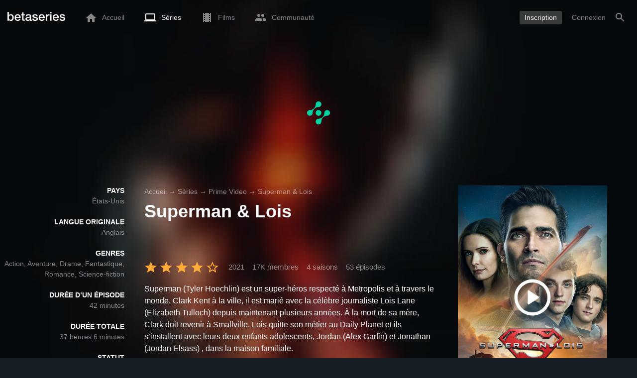

--- FILE ---
content_type: text/html; charset=UTF-8
request_url: https://www.betaseries.com/serie/superman-lois
body_size: 53453
content:
<!DOCTYPE html>
<html lang="fr" >
<head prefix="og: http://ogp.me/ns# fb: http://ogp.me/ns/fb# video: http://ogp.me/ns/video#">
    <meta name="twitter:card" content="summary">
    <meta name="twitter:url" content="https://www.betaseries.com/serie/superman-lois">
    <meta name="twitter:title" content="Regarder Superman &amp; Lois streaming">
    <meta name="twitter:description" content="Série Action / Aventure / Drame / Fantastique / Romance / Science-fiction (4 saisons, 53 épisodes) créée en 2021 sur The CW, avec Tyler Hoechlin (Clark Kent / Superman / Clark Kent / Superman / Kal-El), Elizabeth Tulloch (Lois Lane) et Alex Garfin (Jordan Kent).">
    <meta name="twitter:site" content="@betaseries">
    <meta name="twitter:image" content="https://www.betaseries.com/serie/superman-lois/image">
    <meta property="fb:app_id"      content="670849765185424" />
    <meta property="og:type"        content="video.tv_show" />
    <meta property="og:url"         content="https://www.betaseries.com/serie/superman-lois" />
    <meta property="og:title"       content="Regarder Superman &amp; Lois streaming" />
    <meta property="og:description" content="Série Action / Aventure / Drame / Fantastique / Romance / Science-fiction (4 saisons, 53 épisodes) créée en 2021 sur The CW, avec Tyler Hoechlin (Clark Kent / Superman / Clark Kent / Superman / Kal-El), Elizabeth Tulloch (Lois Lane) et Alex Garfin (Jordan Kent)." />
    <meta property="og:image"       content="https://www.betaseries.com/serie/superman-lois/image" />
    <link rel="canonical" href="https://www.betaseries.com/serie/superman-lois" /><link rel="alternate" hreflang="fr" href="https://www.betaseries.com/serie/superman-lois" /><link rel="alternate" hreflang="en" href="https://www.betaseries.com/en/show/superman-lois" /><link rel="alternate" hreflang="es" href="https://www.betaseries.com/es/show/superman-lois" /><link rel="alternate" hreflang="de" href="https://www.betaseries.com/de/show/superman-lois" /><link rel="alternate" hreflang="it" href="https://www.betaseries.com/it/show/superman-lois" /><link rel="alternate" hreflang="nl" href="https://www.betaseries.com/nl/show/superman-lois" /><link rel="alternate" hreflang="pt" href="https://www.betaseries.com/pt/show/superman-lois" /><link rel="alternate" hreflang="pt-br" href="https://www.betaseries.com/pt-br/show/superman-lois" /><link rel="alternate" hreflang="se" href="https://www.betaseries.com/se/show/superman-lois" /><link rel="alternate" hreflang="pl" href="https://www.betaseries.com/pl/show/superman-lois" /><link rel="alternate" hreflang="ru" href="https://www.betaseries.com/ru/show/superman-lois" /><link rel="alternate" hreflang="uk" href="https://www.betaseries.com/uk/show/superman-lois" /><link rel="alternate" hreflang="tr" href="https://www.betaseries.com/tr/show/superman-lois" /><link rel="alternate" hreflang="x-default" href="https://www.betaseries.com/serie/superman-lois" /><link rel="preload" fetchpriority="high" as="image" href="https://img.betaseries.com/MSY_zPsuxBrZU2sbjSrPrLnHZV8=/600x900/smart/https%3A%2F%2Fpictures.betaseries.com%2Ffonds%2Fposter%2F78750dc02cffc63aa7eddafc4f0e6b67.jpg">    <title>Regarder Superman & Lois streaming</title>
    <meta name="description" content="Superman (Tyler Hoechlin) est un super-héros respecté à Metropolis et à travers le monde. Clark Kent à la ville, il est marié avec la célèbre journaliste Lois Lane (Elizabeth Tulloch) depuis maintenant plusieurs années. À la mort de sa mère, Clark doit revenir à Smallville. Lois quitte son métier au Daily Planet et ils s’installent avec leurs deux enfants adolescents, Jordan (Alex Garfin) et Jonathan (Jordan Elsass) , dans la maison familiale.

Jordan est timide et très réservé. Il souffre de troubles de l’anxiété. Jonathan est tout son opposé. Populaire dans son lycée de Metropolis, il doit tout reconstruire dans son nouveau lycée de Smallville. Clark retrouve Lana Lang (Emmanuelle Chriqui), qui est désormais mariée à Kyle Cushing. Ils ont deux filles, dont Sarah (Inde Navarrette), qui va se rapprocher de Jordan. Mais celui-ci semble développer quelques pouvoirs, hérités de son père.

Lois a la fibre journalistique qui la démange alors elle se rapproche de Chrissy Beppo, qui tient la gazette locale.

Le général Sam Lane, le père de Lois, est le premier allié de Superman en cas de conflit. Et les menaces ne s’arrêtent pas. Superman a un rôle

qu’il va devoir défendre face à des ennemis venus du futur, de l’espace, ou de sa propre famille…" />
    <meta http-equiv="content-type" content="text/html; charset=utf-8" />
    <meta name="viewport" content="width=device-width, initial-scale=1, minimum-scale=1, maximum-scale=1, user-scalable=no" />
    <meta name="robots" content="max-image-preview:large" />

    <link rel="apple-touch-icon" sizes="180x180" href="https://www.betaseries.com/images/site/apple-touch-icon.png">
    <link rel="icon" type="image/png" sizes="32x32" href="https://www.betaseries.com/images/site/favicon-32x32.png">
    <link rel="icon" type="image/png" sizes="16x16" href="https://www.betaseries.com/images/site/favicon-16x16.png">
    <link rel="manifest" href="https://www.betaseries.com/site.webmanifest">
    <link rel="mask-icon" href="https://www.betaseries.com/images/site/safari-pinned-tab.svg" color="#3b8dd0">
    <meta name="apple-mobile-web-app-title" content="BetaSeries">
    <meta name="application-name" content="BetaSeries">
    <meta name="theme-color" content="#3b8dd0">

    <link rel="search" type="application/opensearchdescription+xml" href="https://www.betaseries.com/data/opensearch.xml" title="BetaSeries" />

	<link rel="preload" media="screen" type="text/css" href="https://www.betaseries.com/css/show.css?v=1769719290" as="style" onload="this.onload=null;this.rel='stylesheet';if (document.querySelectorAll('head>link[type=\'text/css\'][rel=\'preload\']').length==0&&document.querySelector('#critical-css')){document.querySelector('#critical-css').remove();}">
	<noscript><link rel="stylesheet" href="https://www.betaseries.com/css/show.css?v=1769719290" /></noscript>
	<style id="critical-css">#optidigital-adslot-Wallpaper{display:none}.optidigital-ad-center,.optidigital-ad-center-sticky{margin:10px auto}.parent-ad-desktop,.parent-ad-mobile{flex-direction:column;justify-content:center}.parent-ad-mobile{display:flex}.parent-ad-desktop{display:none}@media (min-width:768px){.parent-ad-mobile{display:none}.parent-ad-desktop{display:flex}}.right-ad{float:right}.sticky-ad{position:-webkit-sticky;position:sticky;top:20px}.sideArticle .sticky-ad{top:140px}#optidigital-adslot-Desktop_Interstitial{margin:0}@charset "UTF-8";:root{--default_color:#333333;--link_color:var(--top_color);--bright_color:#ffffff;--background_color:#ffffff;--heading_color:#c1e1fa;--top_color:#3b8dd0;--footer_color:#333333;--gray_hover:#fafafa;--gray_light:#eeeeee;--gray_slight:#dedede;--gray_medium:#999999;--gray_hard:#666666;--body_background:#f2f3f6;--shadow_light:#dddddd;--error:#d50000;--default_background:#171f26;--gutter:calc(15px / 2);--border-radius:6px;--box-shadow:#999 0 0 5px;--background-reco-home:var(--default_background);--background_color_block:#fff;--background_color_block_reverse:#212930;--club-member:#dab766;--club_gradient:linear-gradient(#dab766, #b69121);--background-placeholder:linear-gradient(
        -90deg,
        #e8eaed 0%,
        #dfe0e1 50%,
        #e8eaed 100%
    );--archived_bg:var(--gray_slight);--title_block:var(--top_color);--rewatch_bg:rgb(203 213 225 / 0.1);--rewatch_bg_dark:rgb(71 85 105 / 0.4)}@media (min-width:991px){:root{--gutter:15px}}:root{--blue:#007bff;--indigo:#6610f2;--purple:#6f42c1;--pink:#e83e8c;--red:#dc3545;--orange:#fd7e14;--yellow:#ffc107;--green:#28a745;--teal:#20c997;--cyan:#17a2b8;--white:#fff;--gray:#6c757d;--gray-dark:#343a40;--primary:#007bff;--secondary:#6c757d;--success:#28a745;--info:#17a2b8;--warning:#ffc107;--danger:#dc3545;--light:#f8f9fa;--dark:#343a40;--breakpoint-xs:0;--breakpoint-sm:576px;--breakpoint-md:768px;--breakpoint-lg:992px;--breakpoint-xl:1200px;--font-family-sans-serif:-apple-system,BlinkMacSystemFont,"Segoe UI",Roboto,"Helvetica Neue",Arial,"Noto Sans",sans-serif,"Apple Color Emoji","Segoe UI Emoji","Segoe UI Symbol","Noto Color Emoji";--font-family-monospace:SFMono-Regular,Menlo,Monaco,Consolas,"Liberation Mono","Courier New",monospace}*,::after,::before{box-sizing:border-box}html{font-family:sans-serif;line-height:1.15;-webkit-text-size-adjust:100%}nav{display:block}body{margin:0;font-family:-apple-system,BlinkMacSystemFont,"Segoe UI",Roboto,"Helvetica Neue",Arial,"Noto Sans",sans-serif,"Apple Color Emoji","Segoe UI Emoji","Segoe UI Symbol","Noto Color Emoji";font-size:1rem;font-weight:400;line-height:1.5;color:#212529;text-align:left;background-color:#fff}h1{margin-top:0;margin-bottom:.5rem}p{margin-top:0;margin-bottom:1rem}ul{margin-top:0;margin-bottom:1rem}strong{font-weight:bolder}a{color:#007bff;text-decoration:none;background-color:transparent}img{vertical-align:middle;border-style:none}svg{overflow:hidden;vertical-align:middle}button{border-radius:0}button{margin:0;font-family:inherit;font-size:inherit;line-height:inherit}button{overflow:visible}button{text-transform:none}[type=button],[type=submit],button{-webkit-appearance:button}[type=button]::-moz-focus-inner,[type=submit]::-moz-focus-inner,button::-moz-focus-inner{padding:0;border-style:none}::-webkit-file-upload-button{font:inherit;-webkit-appearance:button}.container{width:100%;padding-right:15px;padding-left:15px;margin-right:auto;margin-left:auto}@media (min-width:576px){.container{max-width:540px}}@media (min-width:768px){.container{max-width:720px}}@media (min-width:992px){.container{max-width:960px}}@media (min-width:1200px){.container{max-width:1140px}}.d-none{display:none!important}@media (min-width:768px){.d-md-block{display:block!important}.d-md-flex{display:flex!important}}.sr-only{position:absolute;width:1px;height:1px;padding:0;overflow:hidden;clip:rect(0,0,0,0);white-space:nowrap;border:0}body{position:relative;font-family:Inter,Roboto,'Helvetica Neue','Arial Nova','Nimbus Sans',Arial,sans-serif;font-weight:400;font-size:14px;line-height:1.2;color:var(--default_color);background:#fff;overscroll-behavior:contain;-ms-overflow-style:none;--reskin-top-height:0;--reskin-container-width:1082px;--reskin-background-color:#0000}ul{margin-bottom:0;padding-left:0;list-style:none}p{margin-bottom:0}h1{font-size:100%;font-weight:400}a{color:var(--link_color)}a{text-decoration:none}h1{clear:both;margin:0 0 var(--gutter);padding:0 7px;min-height:24px;border:1px solid var(--heading_color);text-transform:uppercase;font-family:Helvetica,Arial,sans-serif;font-size:12px;font-weight:700;line-height:26px;color:var(--link_color);background:#fff;-webkit-font-smoothing:antialiased;-moz-osx-font-smoothing:grayscale}strong{font-weight:700;-webkit-font-smoothing:antialiased;-moz-osx-font-smoothing:grayscale}.u-colorWhiteOpacity05{color:#fff!important;opacity:.5;-webkit-font-smoothing:antialiased;-moz-osx-font-smoothing:grayscale}.u-insideBorderOpacity{position:relative}.u-insideBorderOpacity:after{content:"";position:absolute;top:0;right:0;bottom:0;left:0;border-radius:inherit}.u-insideBorderOpacity.u-insideBorderOpacity--01:after{box-shadow:inset 0 0 0 1px rgba(255,255,255,.1)}.cf:after,.cf:before{content:"";display:table}.cf:after{clear:both}.white{color:#fff}.sr-only{position:absolute;width:1px;height:1px;margin:-1px;padding:0;border:0;overflow:hidden;clip:rect(0,0,0,0)}.content{position:relative;padding:var(--gutter) 0 calc(var(--gutter));text-align:left}.content p{margin:10px}.svgContainer{display:flex;flex-shrink:0;align-items:center;justify-content:center;width:24px;height:24px;font-size:0}@media (min-width:320px) and (max-width:991px){body{font-size:14px;line-height:18px}#centre{margin-left:0;margin-right:0}h1{font-size:inherit;line-height:24px}}@media (min-width:320px) and (max-width:991px){[type=submit]{width:100%!important}}.container{padding-left:var(--gutter);padding-right:var(--gutter)}@media (min-width:992px){.container{width:auto;max-width:100%}}@media (min-width:1200px){.container{width:1480px;max-width:100%}}@media (max-width:1033px){.container{width:auto;max-width:100%}}.content{padding-top:10px}.btn-reset{display:inline-block;-webkit-appearance:none;-moz-appearance:none;box-sizing:border-box;margin:0;padding:0;border:0;text-align:center;font-size:inherit;vertical-align:middle;background:0;background-clip:padding-box;user-drag:none;font-family:inherit;text-decoration:none}.btn-reset svg{vertical-align:middle}.btn-btn{box-sizing:border-box;padding:5px 10px;border:1px solid var(--gray_slight);border-radius:4px;text-align:center;font-size:inherit;line-height:1.5;color:var(--gray_hard);background-color:#fff}.btn-btn.btn--grey{border-color:#eee;color:#333;background-color:#eee}.btn-blue{padding:4px 10px;text-decoration:none;font-size:14px;line-height:20px;color:#fff;-webkit-font-smoothing:antialiased;-moz-osx-font-smoothing:grayscale}.btn-blue2{padding:6px 10px;text-decoration:none;font-size:14px;line-height:18px;-webkit-font-smoothing:antialiased;-moz-osx-font-smoothing:grayscale}.btn-blue2.btn-blue2.btn-blue2{border:none;color:#fff;background:#54709d}.toolTipWrapper{display:flex;position:relative;align-items:center;justify-content:center;width:100%;height:100%;text-align:left;color:inherit}.tooltipItem{display:none;z-index:10;position:absolute;top:-23px;left:50%;padding:10px;border-radius:2px;font-size:11px;font-weight:400;line-height:13px;white-space:nowrap;color:#fff;background:#212930;transform:translateX(-50%);-webkit-font-smoothing:antialiased;-moz-osx-font-smoothing:grayscale}.tooltipItem.tooltipItem--bottom{top:calc(100% + 16px)}.tooltipItem:after{content:"";display:block;z-index:1;position:absolute;top:100%;left:50%;margin-left:-4px;border-top:4px solid #212930;border-right:4px solid transparent;border-left:4px solid transparent}.tooltipItem.has-carret-bottom-middle:after{top:auto;bottom:100%;border-top:0;border-bottom:4px solid #212930}.tooltipItem.has-carret-10px{padding:7px 10px;font-size:12px}.tooltipItem.has-carret-10px:after{margin-left:-10px;border-width:10px}body.layout-1320 .container-1320{width:100%;margin:0 auto;padding-right:60px;padding-left:60px;max-width:calc(1320px + (2 * 60px))}body.layout-1320 .wrapper.container{width:auto;padding-left:0;padding-right:0}@media (max-width:1440px){body.layout-1320 .container-1320{max-width:100%;padding-left:0;padding-right:0}}@media (max-width:1199px){body.layout-1320 .wrapper.container{max-width:none}}.positionRelative>.btnPlayVideoWrapper{z-index:1;position:absolute;top:50%;left:50%;width:auto;height:auto;border-radius:50%;background:rgba(0,0,0,.2);transform:translate(-50%,-50%)}.btnPlayVideoWrapper a{background:#000;color:#fff;text-transform:uppercase;border-radius:8px;padding:5px 10px 4px;margin-bottom:10px;font-weight:700;border:1px solid rgba(255,255,255,.3)}.btnPlayVideoWrapper a[type=button]{background:0 0;border:0;padding:10px 10px 0}.media{display:flex;align-items:flex-start}.media-left{flex-shrink:0}.stars{display:inline-block;position:relative;font-size:0;white-space:nowrap;vertical-align:middle}.stars .star-svg{width:12px;height:12px}.stars .star-svg+.star-svg{margin-left:2px}.js-notification-standalone-container{position:fixed;top:85px;right:15px;z-index:1502}.js-close-dropdowns,.js-close-elements{display:none;z-index:10;position:absolute;top:0;right:0;bottom:0;left:0}.popinWrapper[aria-hidden=true]{display:none}.popinWrapper{display:flex;z-index:2000;position:fixed;top:0;right:0;bottom:0;left:0;align-items:center;justify-content:center;padding-right:15px;padding-left:15px;font-size:14px;line-height:16px;background:rgba(13,21,28,.3)}.popinWrapper [role=dialog]{position:relative;width:100%;margin:40px 0;padding:15px;max-width:500px;color:#333;background:#fff}.popinWrapper p{margin:0 0 10px}.popinWrapper [data-a11y-dialog-hide]{z-index:10;position:absolute;top:7px;right:7px;padding:8px}.popinWrapper .button-set{text-align:right;margin-top:30px}.popinWrapper .button-set .btn-btn{width:auto!important;border-radius:0;font-size:12px;font-weight:700}.popinWrapper .button-set:not(.textAlignLeft):not(.textAlignCenter) .btn-btn{margin-left:15px}.faceboxDisplay{display:none;z-index:1505;position:fixed;top:0;right:0;bottom:0;left:0;align-items:center;justify-content:center;background:rgba(13,21,28,.3);overflow:auto}#facebox{width:100%;z-index:101;box-sizing:border-box;padding:0 10px}@media (min-width:320px) and (max-width:991px){#facebox{padding:0}}.menu{z-index:1000;position:relative;width:100%;margin:0;text-align:left;background:var(--top_color)}.menu{position:absolute;top:0;right:0;left:0}.menu-wrapper{display:flex;position:relative;align-items:center}.menu-empty{flex-grow:1}.mainlogo{display:flex;align-items:center;margin-right:20px}.mainlogo img{position:relative;top:-2px}body{padding-top:70px}@media (max-width:991px){body{padding-top:35px}}.menu-icon{vertical-align:middle;font-size:0}.menu-icon+span{padding-left:10px}.menu-link{display:flex;position:relative;align-items:center;height:50px;padding:0 20px;text-decoration:none;font-size:14px;color:var(--bright_color);-webkit-font-smoothing:antialiased;-moz-osx-font-smoothing:grayscale;background:0}.menu-link .svgContainer{width:24px;height:24px}.menu-item--currentPage .hover-white{fill:#fff}.menu-empty~*>.menu-link{padding:0 10px}.wrapper.container .menu-toggle{display:none;position:relative;width:100%;height:60px;margin:-10px 0 0;line-height:60px;color:var(--top_color)}.wrapper.container .menu-toggle span{position:relative}.wrapper.container .menu-toggle span:after{content:"";display:block;z-index:1;position:absolute;top:50%;right:-15px;border-top:5px solid var(--top_color);border-right:5px solid transparent;border-left:5px solid transparent;transform:translateY(calc(-50% + 3px))}.menu-transparent .menu{background:0 0}.menu-transparent .menu .hover-white,.menu-transparent .svgSearch{fill:#fff}.menu-transparent .menu-item:not(.menu-item--currentPage) .menu-link{opacity:.5}.menu-transparent .menu-item-CreateAccount{margin-right:10px;opacity:1!important}.menu-transparent .menu-createAccount{padding:5px 10px 6px;border-radius:3px;background:rgba(255,255,255,.2)}@supports (-webkit-backdrop-filter:blur(1px)) or (backdrop-filter:blur(1px)){body.menu-transparent .menu{position:fixed}}@media (min-width:320px) and (max-width:991px){.menu-link{padding-left:10px;padding-right:10px;height:44px}.menu-link .menu-icon svg{display:block}.menu-wrapper{justify-content:space-between;height:44px;padding-right:0;padding-left:0}}@media (max-width:327px){.menu-link{padding-left:5px!important;padding-right:5px!important}}@media (max-width:767px){.menu>.container{padding-left:0;padding-right:0}}@media (min-width:991px){.menu .mainlogo{height:30px;margin-top:20px;margin-bottom:20px}}@media (max-width:1056px){.menu .hidden-xs{display:none}}.header-navigation{display:none;position:absolute;top:100%;left:10px;padding:0;width:auto;border:0;box-shadow:none;border-bottom-left-radius:2px;border-bottom-right-radius:2px;background:#fff;z-index:1000!important;transform:translateY(-5px);filter:drop-shadow(0 2px 8px rgba(0,0,0,.16))}.header-navigation:not([aria-labelledby]){display:block;visibility:hidden;z-index:-1;opacity:0}.header-navigation>a{display:block;padding:7px 10px;white-space:nowrap;color:#212930;-webkit-font-smoothing:antialiased;-moz-osx-font-smoothing:grayscale}.header-navigation>*+*{border-top:1px #eee solid}.header-navigation .menu-item--currentPage{color:var(--top_color)}@media (min-width:320px) and (max-width:991px){.header-navigation{top:100%;right:0;left:0}}@media (min-width:991px){.header-navigation{border-top-left-radius:2px;border-top-right-radius:2px;font-size:14px}.header-navigation:before{content:"";display:block;z-index:1;position:absolute;top:0;left:10px;width:0;height:0;border-right:12px solid transparent;border-bottom:12px solid #fff;border-left:12px solid transparent;transform:translateY(-100%)}.menu-item.has-headerNavigation{position:relative}}@media (min-width:901px) and (max-width:991px){.header-navigation{left:calc(-15px / 2);right:calc(-15px / 2)}}.menu-toggle{display:block;margin:20px auto;text-align:center}.slidesNav.slidesNav{display:none;z-index:30;position:absolute;top:57px;right:6px;width:48px;height:48px;border-radius:50%;background:#fff center no-repeat url("data:image/svg+xml;charset=UTF-8,<svg fill='%230D151C' width='15' height='25' xmlns='http://www.w3.org/2000/svg'><path d='M.18 21.68l9.16-9.18L.18 3.32 3 .5l12 12-12 12z' fill-rule='nonzero'/></svg>")}.slidesNav.slidesNav--left{right:auto;left:6px;transform:rotate(180deg)}.popinWrapper [role=dialog]{max-height:calc(100vh - 160px)}.popinWrapper .popin-content,.popinWrapper .popin-content-html,.popinWrapper .popin-content-reactmodule,.popinWrapper [role=dialog],.popinWrapper [role=document]{display:flex;flex-direction:column;min-height:0}#reactjs-recommendation{background-color:var(--footer_color);color:var(--bright_color);border:rgba(255,255,255,.5) solid 1px;font-size:14px;max-width:900px;margin:auto}.container-recommendation-popin{position:relative;max-height:500px}.close-recommendation-popin{position:absolute;top:0;right:0;padding:8px;z-index:100;font-size:30px;color:var(--bright_color);margin-top:-7px}#body-recommendation-popin{position:fixed;top:0;bottom:0;left:0;right:0;z-index:1100;background-color:rgba(0,0,0,.5);display:none;justify-content:center;align-items:center}@media (max-width:767px){#reactjs-recommendation{border:none}#reactjs-recommendation{height:100vh}.container-recommendation-popin{width:100vw;max-height:100vh;margin:auto}.close-recommendation-popin{top:10px;right:10px}}#optidigital-adslot-Wallpaper{display:none}.parent-ad-desktop,.parent-ad-mobile{flex-direction:column;justify-content:center}.parent-ad-mobile{display:flex}.parent-ad-desktop{display:none}@media (min-width:768px){.parent-ad-mobile{display:none}.parent-ad-desktop{display:flex}}.displayFlex{display:flex}.alignItemsCenter{align-items:center}.flexDirectionColumn{flex-direction:column}.justifyContentCenter{justify-content:center}.alignItemsStart{align-items:start}.justifySelfEnd{justify-self:end}.positionRelative{position:relative}.displayBlock{display:block}.widthFitContent{width:fit-content}.textAlignCenter{text-align:center}.marginTop10{margin-top:10px!important}.objectFitCover{object-fit:cover}.theme-top_color{background:var(--top_color)}body.bodyBackgroundImage{background-attachment:fixed;background-color:var(--default_background);background-position:center;background-repeat:no-repeat;background-size:cover}.grid-informations{display:grid;align-items:start;max-width:100%;grid-gap:40px}.blockInformations__details{margin-bottom:0;font-size:14px;line-height:21px;color:#fff;-webkit-font-smoothing:antialiased;-moz-osx-font-smoothing:grayscale}.blockInformations__details strong{text-transform:uppercase}.blockInformations__details li{margin-bottom:0}.blockInformations__title{margin:0 0 20px 0;padding:0;border:0;text-transform:none;font-family:inherit;font-size:36px;font-weight:700;line-height:54px;color:#fff;background:0 0}.blockInformations__metadatas{display:flex;align-items:center;-webkit-font-smoothing:antialiased;-moz-osx-font-smoothing:grayscale}.blockInformations__metadatas>*+*{padding-left:16px}.blockInformations__metadatas .stars{vertical-align:-6px}.blockInformations__metadatas .stars .star-svg{width:26px;height:24px;margin-right:3px}.blockInformations__synopsis.blockInformations__synopsis{margin:20px 0 0;font-size:16px;line-height:24px;color:#fff;-webkit-font-smoothing:antialiased;-moz-osx-font-smoothing:grayscale}.blockInformations__actions{display:flex;flex-wrap:wrap;align-items:flex-start;margin-top:20px;font-size:14px;line-height:21px;clear:both}.blockInformations__actions#watch-buttons{min-height:53px;flex-wrap:nowrap;white-space:nowrap}.blockInformations__actions#watch-buttons::-webkit-scrollbar{display:none}.blockInformations__poster{position:relative;min-height:450px}.blockInformations__poster svg{width:76px;height:76px;fill:#fff}.blockStickyArticle{margin-top:15px;font-size:14px;line-height:24px}.blockStickyArticle.blockStickyArticleFull{background:var(--background_color);color:var(--default_color)}.blockStickyArticle.blockStickyArticleFull .media-left{display:none}@media (max-width:597px){.blockInformations__title{margin-bottom:5px;font-size:22px;line-height:26px}.blockInformations__metadatas .stars{display:block;margin-bottom:8px;vertical-align:top}.blockInformations__metadatas>*{padding-right:10px}.blockInformations__metadatas>*+*{padding-left:0}.blockInformations__metadatas .stars .star-svg{width:16px;height:16px}}@media (max-width:597px){.blockInformations__metadatas{align-items:flex-start}}@media (min-width:598px){.blockInformations__metadatas{font-size:15px}}@media (max-width:361px){.blockInformations__poster img{max-width:100%;height:auto}}@media (max-width:997px){.blockInformations__pictureContainer{justify-self:center}.blockInformations__poster{margin:0 auto}.blockInformations__details{display:none}.blockInformations__details li{padding:0 14px 0 0}.blockInformations__details strong{padding-right:6px}}@media (max-width:1240px){.grid-informations{grid-gap:15px;margin:10px}}@media (min-width:998px){.grid-informations{grid-template-columns:250px 390px 300px}.blockInformations__details{text-align:right}.blockInformations__details strong{display:block}.blockInformations__details li+li{margin-top:21px}}@media (min-width:1190px){.grid-informations{grid-template-columns:250px 590px 300px}}.blockNextEpisode{padding:20px;font-size:14px;line-height:21px;color:#fff;background:rgba(13,21,28,.2);-webkit-font-smoothing:antialiased;-moz-osx-font-smoothing:grayscale;margin-top:20px}@media (max-width:1240px){.blockInformations__actions{margin-top:15px}}@media (max-width:450px){.blockNextEpisode.media{display:block}.blockNextEpisode .media-left img{display:block;width:100%;height:auto;margin-bottom:10px}}.breadcrumb{z-index:1;width:100%;margin:0;overflow:hidden;line-height:25px;color:#fff;opacity:.5}.breadcrumb a{padding:0;color:#fff}.breadcrumb--full{float:none;box-sizing:border-box;width:100%;box-shadow:none}</style>
	<style></style>
<meta property="og:locale" content="fr_FR" /><script defer type="text/javascript" src="https://choices.consentframework.com/js/pa/22168/c/BXMjP/stub" charset="utf-8"></script><script>window.Sddan = {"info":{"si":"","cat_name":"","hd_m":"","hd_s256":"","jb_profile":"","product_name":"","product_type":"","uf_bday":"","uf_gender":""}};</script><script defer type="text/javascript" src="https://choices.consentframework.com/js/pa/22168/c/BXMjP/cmp" charset="utf-8" async></script>    <script>!function(t){"use strict";t.loadCSS||(t.loadCSS=function(){});var e=loadCSS.relpreload={};if(e.support=function(){var e;try{e=t.document.createElement("link").relList.supports("preload")}catch(t){e=!1}return function(){return e}}(),e.bindMediaToggle=function(t){var e=t.media||"all";function a(){t.addEventListener?t.removeEventListener("load",a):t.attachEvent&&t.detachEvent("onload",a),t.setAttribute("onload",null),t.media=e}t.addEventListener?t.addEventListener("load",a):t.attachEvent&&t.attachEvent("onload",a),setTimeout(function(){t.rel="stylesheet",t.media="only x"}),setTimeout(a,3e3)},e.poly=function(){if(!e.support())for(var a=t.document.getElementsByTagName("link"),n=0;n<a.length;n++){var o=a[n];"preload"!==o.rel||"style"!==o.getAttribute("as")||o.getAttribute("data-loadcss")||(o.setAttribute("data-loadcss",!0),e.bindMediaToggle(o))}},!e.support()){e.poly();var a=t.setInterval(e.poly,500);t.addEventListener?t.addEventListener("load",function(){e.poly(),t.clearInterval(a)}):t.attachEvent&&t.attachEvent("onload",function(){e.poly(),t.clearInterval(a)})}"undefined"!=typeof exports?exports.loadCSS=loadCSS:t.loadCSS=loadCSS}("undefined"!=typeof global?global:this);</script>
    <script defer event-adblock="false" event-logged_in="false" data-domain="betaseries.com" data-api="/api/call" src="/js/script.js"></script>    <script>window.plausible = window.plausible || function() { (window.plausible.q = window.plausible.q || []).push(arguments) }</script>
    <link href="https://plus.google.com/116191640078967016412/" rel="publisher" />
    <link rel="dns-prefetch" href="https://www.betaseries.com">
    <link rel="dns-prefetch" href="https://img.betaseries.com">
    <link rel="dns-prefetch" href="https://googleads.g.doubleclick.net">
    <link rel="dns-prefetch" href="https://www.googleadservices.com">
    <link rel="dns-prefetch" href="https://www.google.com">
    <link rel="dns-prefetch" href="https://js.sddan.com">
    <link rel="dns-prefetch" href="https://www.googletagmanager.com">
        <meta name="apple-itunes-app" content="app-id=874954616" />
    <script>window.bsQueue=function(){var n=[];return{enqueue:function(e){"function"==typeof e&&n.push(e)},executeAll:function(){for(;n.length>0;)n.shift()()}}}();</script>

    <style type="text/css" id="styleRoot">
            </style>
<script>
        var optidigitalQueue = optidigitalQueue || {};
        optidigitalQueue.cmd = optidigitalQueue.cmd || [];
    </script><script type='text/javascript'
            id='optidigital-ad-init'
            async
            config='{"adUnit": "/22269119890/betaseries.com/fiche-serie", "pageTargeting": {"genre":["Action","Adventure","Drama","Fantasy","Romance","Science Fiction"],"issafe":"1","logged":"0","locale":"fr"}}'
            src='//scripts.opti-digital.com/tags/?site=betaseries'>
        </script><script async src="https://fundingchoicesmessages.google.com/i/pub-8657258600034437?ers=1" nonce="wwxOjPG9_1sPX4DpJ7B6OA"></script><script nonce="wwxOjPG9_1sPX4DpJ7B6OA">(function() {function signalGooglefcPresent() {if (!window.frames['googlefcPresent']) {if (document.body) {const iframe = document.createElement('iframe'); iframe.style = 'width: 0; height: 0; border: none; z-index: -1000; left: -1000px; top: -1000px;'; iframe.style.display = 'none'; iframe.name = 'googlefcPresent'; document.body.appendChild(iframe);} else {setTimeout(signalGooglefcPresent, 0);}}}signalGooglefcPresent();})();</script></head>
<body  class="menu-transparent bodyBackgroundImage layout-1320" style="background-image: linear-gradient(rgba(23, 31, 38, .3), rgba(23, 31, 38, .3)), url('https://img.betaseries.com/PUJgD7Uz8nGyLXXFaxTXrPDQBY4=/920x540/smart/filters:blur(30)/https%3A%2F%2Fpictures.betaseries.com%2Ffonds%2Fshow%2F23454_63420505.jpg')">
<!-- Wallpaper --><div id="optidigital-adslot-Wallpaper" style="display:none;" class="Wallpaper"></div>    <!-- Google Tag Manager (noscript) -->
    <noscript><iframe src="https://www.googletagmanager.com/ns.html?id=GTM-W9VJ548" height="0" width="0" style="display:none;visibility:hidden"></iframe></noscript>
    <!-- End Google Tag Manager (noscript) -->
    <div style="display: none;">
        <svg xmlns="http://www.w3.org/2000/svg">
    <symbol id="icon-star-disable" viewBox="0 0 12 11">
        <path d="M6 8.841l3.708 2.159-.984-4.07 3.276-2.738-4.314-.353-1.686-3.838-1.686 3.838-4.314.353 3.276 2.738-.984 4.07z" fill-rule="nonzero" fill="#EEEEEE"/>
    </symbol>
    <symbol id="icon-star-empty" viewBox="0 0 12 11">
        <path d="M12 4.192l-4.314-.359-1.686-3.833-1.686 3.838-4.314.353 3.276 2.738-.984 4.07 3.708-2.159 3.708 2.159-.978-4.07 3.27-2.738zm-6 3.566l-2.256 1.314.6-2.478-1.992-1.667 2.628-.22 1.02-2.333 1.026 2.339 2.628.22-1.992 1.667.6 2.478-2.262-1.32z" fill-rule="nonzero" fill="#FFAC3B"/>
    </symbol>
    <symbol id="icon-star-full" viewBox="0 0 12 11">
        <path d="M6 8.841l3.708 2.159-.984-4.07 3.276-2.738-4.314-.353-1.686-3.838-1.686 3.838-4.314.353 3.276 2.738-.984 4.07z" fill-rule="nonzero" fill="#FFAC3B"/>
    </symbol>
    <symbol id="icon-star-half" viewBox="0 0 12 11">
        <path d="M12 4.192l-4.314-.359-1.686-3.833-1.686 3.838-4.314.353 3.276 2.738-.984 4.07 3.708-2.159 3.708 2.159-.978-4.07 3.27-2.738zm-6 3.566v-5.384l1.026 2.339 2.628.22-1.992 1.667.6 2.478-2.262-1.32z" fill-rule="nonzero" fill="#FFAC3B"/>
    </symbol>
    <symbol id="icon-starblue-disable" viewBox="0 0 12 11">
        <path d="M6 8.841l3.708 2.159-.984-4.07 3.276-2.738-4.314-.353-1.686-3.838-1.686 3.838-4.314.353 3.276 2.738-.984 4.07z" fill-rule="nonzero" fill="#EEEEEE"/>
    </symbol>
    <symbol id="icon-starblue-empty" viewBox="0 0 12 11">
        <path d="M12 4.192l-4.314-.359-1.686-3.833-1.686 3.838-4.314.353 3.276 2.738-.984 4.07 3.708-2.159 3.708 2.159-.978-4.07 3.27-2.738zm-6 3.566l-2.256 1.314.6-2.478-1.992-1.667 2.628-.22 1.02-2.333 1.026 2.339 2.628.22-1.992 1.667.6 2.478-2.262-1.32z" fill-rule="nonzero" fill="#3B8DD0"/>
    </symbol>
    <symbol id="icon-starblue-full" viewBox="0 0 12 11">
        <path d="M6 8.841l3.708 2.159-.984-4.07 3.276-2.738-4.314-.353-1.686-3.838-1.686 3.838-4.314.353 3.276 2.738-.984 4.07z" fill-rule="nonzero" fill="#3B8DD0"/>
    </symbol>
    <symbol id="icon-starblue-half" viewBox="0 0 12 11">
        <path d="M12 4.192l-4.314-.359-1.686-3.833-1.686 3.838-4.314.353 3.276 2.738-.984 4.07 3.708-2.159 3.708 2.159-.978-4.07 3.27-2.738zm-6 3.566v-5.384l1.026 2.339 2.628.22-1.992 1.667.6 2.478-2.262-1.32z" fill-rule="nonzero" fill="#3B8DD0"/>
    </symbol>
</svg>
    </div>

    <div id="fb-root"></div>

    <div id="popup-bg" class="faceboxDisplay">
        <div id="facebox"></div>
    </div>

    <div class="popinWrapper" id="popin-dialog" aria-hidden="true">
    <div tabindex="-1" data-a11y-dialog-hide></div>
    <div role="dialog" aria-labelledby="dialog-title">
        <div role="document">
            <div class="popin-content">
                <div class="popin-content-reactmodule">
                </div>
                <div class="popin-content-html">
                    <div class="title" id="dialog-title" tabindex="0"></div>
                    <div class="popin-content-ajax">
                        <p></p>
                    </div>
                    <div class="button-set">
                        <button class="btn-reset btn-btn btn--grey js-close-popupalert" type="button" id="popupalertno">
                            Non
                        </button><button class="btn-reset btn-btn btn-blue2 js-close-popupalert" type="submit" id="popupalertyes">
                            OK, j'ai compris
                        </button>
                    </div>
                </div>
            </div>
            <button id="popin-showClose" data-a11y-dialog-hide class="btn-reset js-close-popupalert" type="button" aria-label="Fermer la popin">
                <svg fill="#333" class="SvgClosePopin" width="14" height="14" viewBox="0 0 14 14" xmlns="http://www.w3.org/2000/svg"><path d="M7 .333c-3.687 0-6.667 2.98-6.667 6.667s2.98 6.667 6.667 6.667 6.667-2.98 6.667-6.667-2.98-6.667-6.667-6.667zm3.333 9.06l-.94.94-2.393-2.393-2.393 2.393-.94-.94 2.393-2.393-2.393-2.393.94-.94 2.393 2.393 2.393-2.393.94.94-2.393 2.393 2.393 2.393z" fill="inherit" /></svg>
            </button>
        </div>
    </div>
</div>

    
<div class="js-notification-standalone-container d-none d-md-block"></div>

<script type="text/template" id="growl-notification-template">
    <div
        class="notification notification--standalone notification--unread"
        id="i%notification_id%"
        data-ref-id="%notification_ref-id%"
        data-type="%notification_type%"
        onClick="setModalCommentId(this)"
    >
        <div class="media">
            <div class="media-left">
                <a href="https://www.betaseries.com/membre/%25notification_username%25" class="avatar" data-displaylink="%notification_datadisplaylink%">
                    <img src="%notification_avatar%" width="40" height="40" alt="" />
                </a>
            </div>
            <div class="media-body">
                <div class="displayFlex">
                    <div class="notification__text alignSelfFlexStart">
                        <p>%notification_text%</p>
                        <div class="notification__datas">
                            <span class="mainTime">%notification_date%</span>
                            <button type="button" class="btn-reset" onclick="deleteNotification('%notification_id%');"><span class="mainTime">∙</span> Masquer</button>
                        </div>
                    </div>
                    <div class="notification__image alignSelfFlexStart" data-displayimage="%notification_datadisplayimage%">
                        <img src="%notification_image%" alt="" height="38" width="38" />
                    </div>
                </div>
            </div>
        </div>
    </div>
</script>

<nav id="top" class="menu theme-top_color">
    <div class="container">
        <div class="menu-wrapper" id="js-menu-aim">
            <a href="/" class="mainlogo d-none d-md-flex">
                <img src="https://www.betaseries.com/images/site/betaseries.svg" alt="Logo BetaSeries" width="116" height="18" />
            </a>
            
<div class="menu-item  headerNavigation-hover">
    <a href="/" class="menu-link js-hideMenuOpen">
        <span class="svgContainer menu-icon menu-icon--home">
            <svg width="20" height="17" viewBox="0 0 20 17" xmlns="http://www.w3.org/2000/svg"><path class="hover-white" d="M8 17v-6h4v6h5v-8h3l-10-9-10 9h3v8z" fill-rule="nonzero" fill="#1365A8"/></svg>
        </span>
        <span class="hidden-xs">
            Accueil
        </span>
    </a>
    </div>

<div class="menu-item menu-item--currentPage has-headerNavigation headerNavigation-hover">
    <a class="menu-link js-hideMenuOpen" href="/series/">
        <span class="svgContainer menu-icon menu-icon--laptop">
            <svg width="24" height="16" viewBox="0 0 24 16" xmlns="http://www.w3.org/2000/svg"><path class="hover-white" d="M20 14c1.1 0 1.99-.9 1.99-2l.01-10c0-1.1-.9-2-2-2h-16c-1.1 0-2 .9-2 2v10c0 1.1.9 2 2 2h-4v2h24v-2h-4zm-16-12h16v10h-16v-10z" fill-rule="nonzero" fill="#1365A8"/></svg>
        </span>
        <span class="hidden-xs">
            Séries
                    </span>
    </a>
    <div class="header-navigation" role="nav">
                            <a
            href="/series/"
            class="menu-item--currentPage"
                    >Toutes les séries</a>
                            <a
            href="/calendrier"
            class=""
                    >Calendrier des sorties</a>
                            <a
            href="/quiz/"
            class=""
                    >Quiz séries TV</a>
            
    </div>
</div>

<div class="menu-item has-headerNavigation headerNavigation-hover">
    <a class="menu-link js-hideMenuOpen" href="/films/">
        <span class="svgContainer menu-icon menu-icon--film">
            <svg width="16" height="18" viewBox="0 0 16 18" xmlns="http://www.w3.org/2000/svg"><path class="hover-white" d="M14 0v2h-2v-2h-8v2h-2v-2h-2v18h2v-2h2v2h8v-2h2v2h2v-18h-2zm-10 14h-2v-2h2v2zm0-4h-2v-2h2v2zm0-4h-2v-2h2v2zm10 8h-2v-2h2v2zm0-4h-2v-2h2v2zm0-4h-2v-2h2v2z" fill-rule="nonzero" fill="#1365A8"/></svg>
        </span>
        <span class="hidden-xs">
            Films
                    </span>
    </a>
    <div class="header-navigation" role="nav">
                            <a
            href="/films/"
            class=""
                    >Tous les films</a>
                            <a
            href="/calendrier?shows=films"
            class=""
                    >Sorties cinéma</a>
            
    </div>
</div>

<div class="menu-item has-headerNavigation headerNavigation-hover">
    <a class="menu-link js-hideMenuOpen" href="/a-propos">
        <span class="svgContainer menu-icon">
            <svg width="22" height="14" viewBox="0 0 22 14" xmlns="http://www.w3.org/2000/svg"><path class="hover-white" d="M15 6c1.66 0 2.99-1.34 2.99-3s-1.33-3-2.99-3c-1.66 0-3 1.34-3 3s1.34 3 3 3zm-8 0c1.66 0 2.99-1.34 2.99-3s-1.33-3-2.99-3c-1.66 0-3 1.34-3 3s1.34 3 3 3zm0 2c-2.33 0-7 1.17-7 3.5v2.5h14v-2.5c0-2.33-4.67-3.5-7-3.5zm8 0c-.29 0-.62.02-.97.05 1.16.84 1.97 1.97 1.97 3.45v2.5h6v-2.5c0-2.33-4.67-3.5-7-3.5z" fill-rule="nonzero" fill="#1365A8"/></svg>
        </span>
        <span class="hidden-xs">
            Communauté
        </span>
    </a>
    <div class="header-navigation" role="nav">
                            <a
            href="https://discord.gg/4Q3avDs"
            class=""
                                                target="_blank"
                                                                rel="noopener noreferrer"
                                    >Serveur Discord</a>
                            <a
            href="https://support.betaseries.com"
            class=""
                                                target="_blank"
                                                                rel="noopener noreferrer"
                                    >Foire aux questions</a>
                            <a
            href="/a-propos"
            class=""
                    >À propos</a>
                            <a
            href="/club"
            class=""
                    >Le Club</a>
                            <a
            href="/equipe"
            class=""
                    >L&#039;équipe</a>
            
    </div>
</div>

<div class="menu-empty"></div>


    <div class="menu-item menu-item-CreateAccount hidden-xs">
        <a href="/inscription/?utm_source=website&utm_medium=link&utm_campaign=header" class="btn-blue menu-createAccount js-hideMenuOpen">
            Inscription
        </a>
    </div>
    <div class="menu-item">
        <a href="/identification" class="menu-link js-hideMenuOpen">
            <span>
                Connexion
            </span>
        </a>
    </div>
    <div id="reactjs-header-search" style="width: 38px;">
        <div class="menu-item">
            <button type="button" class="btn-reset menu-link" style="padding-left: 10px; padding-right: 10px;" aria-label="Rechercher" onclick="document.location.href='/series/';">
                <svg fill="#1365A8" class="svgSearch" width="18" height="18" viewBox="0 0 18 18" xmlns="http://www.w3.org/2000/svg"><path d="M12.5 11h-.79l-.28-.27c.98-1.14 1.57-2.62 1.57-4.23 0-3.59-2.91-6.5-6.5-6.5s-6.5 2.91-6.5 6.5 2.91 6.5 6.5 6.5c1.61 0 3.09-.59 4.23-1.57l.27.28v.79l5 4.99 1.49-1.49-4.99-5zm-6 0c-2.49 0-4.5-2.01-4.5-4.5s2.01-4.5 4.5-4.5 4.5 2.01 4.5 4.5-2.01 4.5-4.5 4.5z" fill="inherit"></path></svg>
            </button>
        </div>
    </div>
        </div>
    </div>
    </nav>


<script>
  const headerTranslations = {
      "menu.search.placeholder": "Rechercher une série, un film, une collection, une personne, une actualité",
      "menu.search.movie.none.label": "Aucun film ne correspond<br />à votre recherche.",
      "menu.search.movie.title": "Films",
      "menu.search.member.none.label": "Aucun membre ne correspond<br />à votre recherche.",
      "menu.search.member.title": "Membres",
      "menu.search.member.image.alt": "Profil de %login%",
      "menu.search.show.none.label": "Aucune série ne correspond<br />à votre recherche.",
      "menu.search.show.title": "Séries",
      "menu.search.show.image.alt": "Affiche de %title%",
  }
</script>

    </div></div>

    <script type="application/ld+json">
    {
        "@context": "http://schema.org",
        "@type": "WebSite",
        "name": "BetaSeries",
        "description" : "Regarder Superman & Lois streaming",
        "url": "https://www.betaseries.com/",
        "image": "https://www.betaseries.com/images/site/og_facebook.png",
        "sameAs": [
            "https://twitter.com/betaseries",
            "https://www.facebook.com/betaseries/"
        ]
    }
    </script>

<script>
    const hasMobile = window.innerWidth <= 760
    window.addEventListener('resize', () => {
        if(hasMobile){
            document.getElementById('container-recommendation-popin').style.height = window.innerHeight + "px"
        }
    })
    window.addEventListener('DOMContentLoaded', async() => {
        if (window.location.hash === '#recommandation') {
            document.getElementById('body-recommendation-popin').style.display = 'flex';
            document.getElementsByTagName('body')[0].style.overflow = 'hidden';
            const load = await loadRecommendationModule('recommendation');
        }
        if(hasMobile){
            document.getElementById('container-recommendation-popin').style.height = window.innerHeight + "px"
        }
    });
</script>
<div id="body-recommendation-popin">
    <div id="container-recommendation-popin" class="container-recommendation-popin">
        <div class="close-recommendation-popin" onclick="document.getElementById('body-recommendation-popin').style.display = 'none'; document.getElementsByTagName('body')[0].style.overflow = ''">&times;</div>
        <div id="reactjs-recommendation">
        <div class="displayFlex justifyContentCenter alignItemsCenter flexDirectionColumn" style="width: 900px; height: 500px;">
            <div style="margin-bottom: 50px;">Chargement en cours</div>
                <div class="spinner displayFlex justifyContentCenter alignItemsCenter" style="height: 144px">
                    <div class="spinner__inner">
                        <svg
                        style="animation: infiniteRotate 2s linear infinite; display: block;"
                        width="144"
                        height="144"
                        viewBox="0 0 48 48"
                        xmlns="http://www.w3.org/2000/svg"
                        >
                        <g fill="none">
                            <path d="M.5 0h48v48h-48z"/>
                            <path
                                d="M6.5 24h-6c0-13.255 10.745-24 24-24v6c-10.839 0-18 8.905-18 18z"
                                fill="#eee"
                            />
                        </g>
                        </svg>
                    </div>
                </div>
            </div>
        </div>
    </div>
</div>

    <div class="content content_op" id="contenu">

                <div class="wrapper container " style="order:2;">
        <span data-banner></span>

            <div id="centre" class="cf">
                <button type="button" class="menu-toggle btn-toggle-sidebar btn-reset" id="btn-toggle-menu">
                    <span id="btn-toggle-menu-wording">Menu</span>
                </button>
<style type="text/css" >
    a[role="button"].js-show-fulltext:before {
        content: "… ";
    }
    a[role="button"].js-show-fulltext:after {
        content: "Plus";
    }
</style>




    
<div class="container-1320">
    <!-- Billboard_1 --><div class="parent-ad-desktop " style="min-height: 280px;"><div style="display: none;" class="Billboard_1 "></div></div><!-- Mobile_Top --><div class="parent-ad-mobile" style="min-height: 450px;"><div style="display: none;" class="Mobile_Top"></div></div>
    <div class="grid-informations blockInformations informations-reskin" data-show-url="superman-lois">
        <ul class="blockInformations__details">
                            <li>
                    <strong>Pays</strong>
                    <span class="u-colorWhiteOpacity05">
                        <a href="/series/pays-us" class="white">États-Unis</a>
                    </span>
                </li>
                                        <li>
                    <strong>Langue originale</strong>
                    <span class="u-colorWhiteOpacity05">
                        Anglais
                    </span>
                </li>
                                        <li>
                    <strong>Genres</strong>
                    <span class="u-colorWhiteOpacity05">
                        Action, Aventure, Drame, Fantastique, Romance, Science-fiction
                    </span>
                </li>
                                        <li>
                    <strong>Durée d’un épisode</strong>
                    <span class="u-colorWhiteOpacity05">
                        42 minutes
                    </span>
                </li>
                                    <li>
                        <strong>Durée totale</strong>
                        <span class="u-colorWhiteOpacity05">
                            37 heures 6 minutes
                        </span>
                    </li>
                                                        <li>
                    <strong>Statut</strong>
                    <span class="u-colorWhiteOpacity05">
                        Terminée
                    </span>
                </li>
                                        <li>
                    <strong>Chaîne</strong>
                    <span class="u-colorWhiteOpacity05">
                        The CW
                    </span>
                </li>
                                        <li>
                    <strong>Showrunner</strong>
                                            <span class="u-colorWhiteOpacity05">
                            <a href="/personne/25954-greg-berlanti" class="white">Greg Berlanti</a>
                        </span><br>
                                            <span class="u-colorWhiteOpacity05">
                            <a href="/personne/511586-todd-helbing" class="white">Todd Helbing</a>
                        </span><br>
                                    </li>
                                                <li>
    <strong>Liens externes</strong>
    <span class="u-colorWhiteOpacity05">
            <a class="white" href="https://www.thetvdb.com/?tab=series&id=375655&lid=7" target="_blank">Page TheTVDB</a><br>
                <a class="white" href="https://www.imdb.com/title/tt11192306" target="_blank">Page IMDB</a><br>
                <a class="white" href="https://www.themoviedb.org/tv/95057" target="_blank">Page TheMovieDB</a>
        </span>
</li>
<li>
    <strong>Dernière mise à jour</strong>
    <span class="u-colorWhiteOpacity05">
         6 décembre 2025 - 14:15<br>sur 11 bases de données
    </span>
</li>
            <li>
                <!-- HalfpageAd_2 --><div class="parent-ad-desktop " style="min-height: 600px;"><div style="display: none;" class="HalfpageAd_2 "></div></div>            </li>
        </ul>

        <div>
                <div class="breadcrumb breadcrumb--full">
                    <a style="color: #fff;" href="https://www.betaseries.com/">Accueil</a>
                    &rarr; <a style="color: #fff;" href="https://www.betaseries.com/series/">Séries</a>
                    &rarr; <a style="color: #fff;" href="https://www.betaseries.com/series/svod-prime-video">Prime Video</a>
                    &rarr; <a style="color: #fff;" href="https://www.betaseries.com/serie/superman-lois">Superman &amp; Lois</a>
            </div>

            <h1 class="blockInformations__title">
                Superman &amp; Lois
            </h1>
                        <!-- Tonefuse 100006697 disabled -->            <div class="blockInformations__actions" id="watch-buttons" data-type="show" data-id="23454" data-offer="svod">
            </div>
            <div class="blockInformations__metadatas">
                <span class="stars js-render-stars" title="4,16 / 5  (414)"><svg viewBox="0 0 100 100" class="star-svg"><use xlink:href="#icon-star-full"></use></svg><svg viewBox="0 0 100 100" class="star-svg"><use xlink:href="#icon-star-full"></use></svg><svg viewBox="0 0 100 100" class="star-svg"><use xlink:href="#icon-star-full"></use></svg><svg viewBox="0 0 100 100" class="star-svg"><use xlink:href="#icon-star-full"></use></svg><svg viewBox="0 0 100 100" class="star-svg"><use xlink:href="#icon-star-empty"></use></svg></span><time class="u-colorWhiteOpacity05">2021</time><span class="u-colorWhiteOpacity05 textAlignCenter"
                                                                                                title="17 094 membres"
                                                                                    >
                            17K membres
                        </span><span class="u-colorWhiteOpacity05 textAlignCenter">4 saisons</span><span class="u-colorWhiteOpacity05 textAlignCenter">53 épisodes</span>            </div>

            
            
            <p class="blockInformations__synopsis">Superman (Tyler Hoechlin) est un super-héros respecté à Metropolis et à travers le monde. Clark Kent à la ville, il est marié avec la célèbre journaliste Lois Lane (Elizabeth Tulloch) depuis maintenant plusieurs années. À la mort de sa mère, Clark doit revenir à Smallville. Lois quitte son métier au Daily Planet et ils s’installent avec leurs deux enfants adolescents, Jordan (Alex Garfin) et Jonathan (Jordan Elsass) , dans la maison familiale.<br />
<br />
Jordan est timide et très réservé. Il souffre de troubles de l’anxiété. Jonathan est tout son opposé. Populaire dans son lycée de Metropolis, il doit tout reconstruire dans son nouveau lycée de Smallville. Clark retrouve Lana Lang (Emmanuelle Chriqui), qui est désormais mariée à Kyle Cushing. Ils ont deux filles, dont Sarah (Inde Navarrette), qui va se rapprocher de Jordan. Mais celui-ci semble développer quelques pouvoirs, hérités de son père.<br />
<br />
Lois a la fibre journalistique qui la démange alors elle se rapproche de Chrissy Beppo, qui tient la gazette locale.<br />
<br />
Le général Sam Lane, le père de Lois, est le premier allié de Superman en cas de conflit. Et les menaces ne s’arrêtent pas. Superman a un rôle<br />
<br />
qu’il va devoir défendre face à des ennemis venus du futur, de l’espace, ou de sa propre famille…</p>

                            <div class="blockNextEpisode blockStickyArticle blockStickyArticleFull media" data-info-article-id="84718" data-info-article-slug="tyler-hoechlin-entre-loup-garou-et-homme-dacier" data-info-ip="2a02:8424:7ee2:2801:b887:4d01:b6e3:41ff" style="cursor: pointer;">
    <div class="media-left">
        <div class="u-insideBorderOpacity u-insideBorderOpacity--01">
                        <img
                src="https://img.betaseries.com/9W3s0n2FLyjrwlLyDl3YsDBzZN8=/124x70/smart/https%3A%2F%2Fwww.betaseries.com%2Fblog%2Fwp-content%2Fuploads%2F2025%2F06%2FCapture-decran-2025-06-14-a-17.42.01.jpeg"
                width="124"
                height="70"
                srcset="https://img.betaseries.com/pJ52Q63k2IlHIVb5zIvE1b8WM4Q=/348x196/smart/https%3A%2F%2Fwww.betaseries.com%2Fblog%2Fwp-content%2Fuploads%2F2025%2F06%2FCapture-decran-2025-06-14-a-17.42.01.jpeg 448w"
                alt=""
            />
        </div>
    </div>

    <div class="media-body">
        <div class="title-header">
            <strong>L&#039;avis de BetaSeries</strong>
        </div>        <div class="title">
            <strong>Tyler Hoechlin, entre loup-garou et homme d’acier</strong>
        </div>
        <div class="titleEpisode">
            <p>Du lycée surnaturel de <a href="https://www.betaseries.com/serie/teen-wolf-2011">Teen Wolf</a> aux champs de Smalville dans <a href="https://www.betaseries.com/serie/superman-lois">Superman &amp; Lois</a>, <a href="https://www.betaseries.com/personne/10597-tyler-hoechlin">Tyler Hoechlin</a> s’est imposé comme l’un des visages les plus populaires du petit écran américain. Capable d’incarner aussi bien l’intensité sombre de Derek Hale que la bienveillance solaire de Clark Kent, l’acteur était présent cette année au Festival de Télévision de Monte-Carlo avec d’autres collègues de la bande de Teen Wolf pour des retrouvailles émouvantes. À cette occasion, il revient avec nous sur son parcours entre mythe adolescent et légende super-héroïque.</p><p class="sticky-link-article"><a href="/article/84718-tyler-hoechlin-entre-loup-garou-et-homme-dacier">Lire l&#039;intégralité de l&#039;article</a></p>        </div>
    </div>
</div>
<script type="text/javascript" src="https://www.betaseries.com/js/ua-parser.min.js"></script>
<script>

    document.addEventListener('DOMContentLoaded', function() {

        document.querySelector('.blockNextEpisode.blockStickyArticle').addEventListener('click', ()=> window.location = "/article/84718-tyler-hoechlin-entre-loup-garou-et-homme-dacier")

        const dataPreviewArticle = document.querySelector('.blockNextEpisode.blockStickyArticle').dataset
        if(dataPreviewArticle.infoArticleId && dataPreviewArticle.infoArticleSlug){
            const parser = new UAParser()
            parser.setUA(window.navigator.userAgent)
            const result = parser.getResult()
            const timestamp = Math.floor(Date.now() / 1000)
            const params = {
                browser: result.browser.name,
                platform: result.os.name,
                version: result.os.version,
                referred: document.location.href,
                ip: dataPreviewArticle.infoIp,
                current_page_type: 'post',
                current_page_id: parseInt(dataPreviewArticle.infoArticleId) || null,
                ua: result.ua,
                timestamp: timestamp,
                page_uri: '/' + dataPreviewArticle.infoArticleId + '-' + dataPreviewArticle.infoArticleSlug,
                base: "https://www.betaseries.com/article",
                }
            const requestWPStats = `https://www.betaseries.com/article/view?_=${timestamp}`
            fetch(requestWPStats, {
                method: "POST",
                headers: {
                    'Content-Type': 'application/x-www-form-urlencoded'
                },
                body: `wp_statistics_hit=${JSON.stringify(params)}`
            })
        }
}, false);
</script>
            
            <div class="blockInformations__actions">
                                <div class="displayFlex alignItemsFlexStart" id="reactjs-show-actions" data-show-id="23454" data-user-hasarchived="" data-show-inaccount="" >
                                    </div>
                                            </div>

            <!-- Mobile_Pos1 --><div class="parent-ad-mobile " style="min-height: 450px;"><div style="display: none;" class="Mobile_Pos1 "></div></div>
            
            
                    </div>
        <div class="blockInformations__pictureContainer alignItemsStart justifySelfEnd">
            <div class="blockInformations__poster positionRelative widthFitContent">
                                    <div class="toolTipWrapper btnPlayVideoWrapper">
                        <a type="button" class="btn-reset btnPlayVideo" href="/serie/superman-lois/video">
                            <svg fill="#444444" xmlns="http://www.w3.org/2000/svg" xmlns:xlink="http://www.w3.org/1999/xlink" x="0px" y="0px" width="48px" height="48px" viewBox="0 0 48 48"><g><path d="M24,47C11.31738,47,1,36.68262,1,24S11.31738,1,24,1s23,10.31738,23,23S36.68262,47,24,47z M24,5 C13.52344,5,5,13.52344,5,24s8.52344,19,19,19s19-8.52344,19-19S34.47656,5,24,5z"/><path d="M19,33c-0.16211,0-0.32422-0.03906-0.47168-0.11816C18.20312,32.70801,18,32.36914,18,32V16 c0-0.36914,0.20312-0.70801,0.52832-0.88184c0.32422-0.17383,0.71973-0.15332,1.02637,0.0498l12,8 C31.83301,23.35352,32,23.66602,32,24s-0.16699,0.64648-0.44531,0.83203l-12,8C19.3877,32.94336,19.19434,33,19,33z"/></g></svg>

                        </a>
                        <div class="tooltipItem tooltipItem--bottom has-carret-bottom-middle has-carret-10px">
                            Voir la bande-annonce
                        </div>
                    </div>
                                                                    <img class="displayBlock objectFitCover" fetchpriority="high" src="https://img.betaseries.com/MSY_zPsuxBrZU2sbjSrPrLnHZV8=/600x900/smart/https%3A%2F%2Fpictures.betaseries.com%2Ffonds%2Fposter%2F78750dc02cffc63aa7eddafc4f0e6b67.jpg" width="300" height="450" alt=""/>
                                            </div>

            <div class="marginTop10">
                            </div>
            <!-- HalfpageAd_1 --><div class="parent-ad-desktop " style="min-height: 600px;"><div style="display: none;" class="HalfpageAd_1 "></div></div>        </div>
    </div>
</div>


<!-- Billboard_2 --><div class="parent-ad-desktop " style="min-height: 280px;"><div style="display: none;" class="Billboard_2 "></div></div>
<!-- Mobile_Pos2 --><div class="parent-ad-mobile " style="min-height: 450px;"><div style="display: none;" class="Mobile_Pos2 "></div></div>
<div class="scrollNavigation overflowXScroll">
            <a href="#seasons" class="u-colorWhiteOpacity05 js-anchor-link" data-active="1">Saisons</a>
        <a href="#episodes" class="u-colorWhiteOpacity05 js-anchor-link">Épisodes</a>
                <a href="#news" class="u-colorWhiteOpacity05 js-anchor-link">ACTUALITÉS</a>
                    <a href="#comments" class="u-colorWhiteOpacity05 js-anchor-link">Commentaires</a>
                <a href="#actors" class="u-colorWhiteOpacity05 js-anchor-link">Acteurs</a>
                <a href="#videos" class="u-colorWhiteOpacity05 js-anchor-link">Vidéos</a>
                <a href="#photos" class="u-colorWhiteOpacity05 js-anchor-link">Photos</a>
                <a href="#similars" class="u-colorWhiteOpacity05 js-anchor-link">Séries similaires</a>
    </div>

    <div class="sliderBackground" id="reactjs-seasons-episodes" data-show-id="23454">
        <div class="sectionSeparator">
            <div class="slidesWrapper">
                <div class="container-padding60">
                    <div class="blockTitles">
                        <h2 class="blockTitle">
                            Saison 
                        </h2>
                    </div>
                </div>
                <div class="positionRelative">
                    <div class="slides slides--col125 container-padding60 overflowXScroll">
                            <div style="width: 125px; height: 188px; background-color: rgba(255, 255, 255, .2)"></div>
    <div style="width: 125px; height: 188px; background-color: rgba(255, 255, 255, .2)"></div>
    <div style="width: 125px; height: 188px; background-color: rgba(255, 255, 255, .2)"></div>
                    </div>
                </div>
            </div>
        </div>

        <div class="sectionSeparator">
            <div class="slidesWrapper">
                <div class="container-padding60">
                    <div class="blockTitles">
                        <h2 class="blockTitle">
                            Épisodes
                        </h2>
                    </div>
                </div>
                <div class="positionRelative">
                    <div class="slides slides--col250 container-padding60 overflowXScroll">
                            <div style="width: 250px; height: 141px; background-color: rgba(255, 255, 255, .2)"></div>
    <div style="width: 250px; height: 141px; background-color: rgba(255, 255, 255, .2)"></div>
    <div style="width: 250px; height: 141px; background-color: rgba(255, 255, 255, .2)"></div>
    <div style="width: 250px; height: 141px; background-color: rgba(255, 255, 255, .2)"></div>
                    </div>
                </div>
            </div>
        </div>
    </div>
    

        <!-- Billboard_3 --><div class="parent-ad-desktop " style="min-height: 280px;"><div style="display: none;" class="Billboard_3 "></div></div>
    <script>
  document.addEventListener('DOMContentLoaded', function(){
    var sliders = document.querySelectorAll(".js-scroll-slider");
    var i = 0;
    var len = sliders.length;
    var widthSlider = 0;
    var widthFirstSlide = 0;
    var widthGridGap = 0;
    var widthSliderWithoutGaps = 0;
    for (i; i < len; i++) {
        if (sliders[i].querySelector('.slide_flex') == null) continue;
        widthSlider = sliders[i].clientWidth;
        widthFirstSlide = sliders[i].querySelector(".slide_flex").getBoundingClientRect().width;
        totalSlides = Math.floor(widthSlider / widthFirstSlide);
        widthGridGap = 40;
        widthSliderWithoutGaps = (widthSlider - (totalSlides * widthGridGap));

      new ScrollSliderFlex({
        sliderElement: sliders[i],
        slidesToScroll: Math.floor(widthSliderWithoutGaps / widthFirstSlide),
        scrollToElement: '.slide_flex.slide--notSeen'
      });
    }
  });
</script>

    <div id="news" class="sectionSeparator">
    <div class="slidesWrapper" >
    <div class="container-padding60">
        <div class="blockTitles">
            <h2 class="blockTitle">            Actualités
             (17)         </h2>
                                                </div>
    </div>
    <div class="positionRelative">
        <div class="slides_flex hideScrollbar js-scroll-slider container-padding60                 slides--col250
         overflowXScroll">
                                        <a role="button" class="slide_flex" data-id="84718"
                    href="/article/84718-tyler-hoechlin-entre-loup-garou-et-homme-dacier"
                >
                    <div class="slide__image positionRelative u-insideBorderOpacity u-insideBorderOpacity--01">
                                                                        <img
                            class="js-lazy-image u-opacityBackground"
                            data-src="https://img.betaseries.com/XbjRUmSAoJpZs8AsyX0w8D7ZAE8=/500x282/smart/https%3A%2F%2Fwww.betaseries.com%2Fblog%2Fwp-content%2Fuploads%2F2025%2F06%2FCapture-decran-2025-06-14-a-17.42.01.jpeg"
                            width="250"
                            height="141"
                            alt=""
                        />
                    </div>
                    <div class="slide__title marginTop10">Tyler Hoechlin, entre loup-garou et homme d’acier</div>
                    <div class="slide__infos u-colorWhiteOpacity05">16 juin 2025</div>
                </a>
                            <a role="button" class="slide_flex" data-id="69615"
                    href="/article/69615-les-renouvellements-et-annulations-du-mois-de-novembre-23"
                >
                    <div class="slide__image positionRelative u-insideBorderOpacity u-insideBorderOpacity--01">
                                                                        <img
                            class="js-lazy-image u-opacityBackground"
                            data-src="https://img.betaseries.com/RiUQ8beme7m4WUPStg0Y35nIsOk=/500x282/smart/https%3A%2F%2Fwww.betaseries.com%2Fblog%2Fwp-content%2Fuploads%2F2023%2F11%2FoMQWvEdMyUE8yRsFn2IHKicOYCI.jpeg"
                            width="250"
                            height="141"
                            alt=""
                        />
                    </div>
                    <div class="slide__title marginTop10">Les renouvellements et annulations du mois de novembre</div>
                    <div class="slide__infos u-colorWhiteOpacity05"> 1 décembre 2023</div>
                </a>
                            <a role="button" class="slide_flex" data-id="65862"
                    href="/article/65862-superman-et-lois-tf1-la-serie-a-voir-a-la-tele-cette-semaine-2"
                >
                    <div class="slide__image positionRelative u-insideBorderOpacity u-insideBorderOpacity--01">
                                                                        <img
                            class="js-lazy-image u-opacityBackground"
                            data-src="https://img.betaseries.com/dMFKErJq3Zie_YIIawwBgRYYE2I=/500x282/smart/https%3A%2F%2Fwww.betaseries.com%2Fblog%2Fwp-content%2Fuploads%2F2023%2F07%2Fsuperman-and-lois-episode-15-last-sons-of-krypton-tyler-hoechlin-elizabeth-tulloch.webp"
                            width="250"
                            height="141"
                            alt=""
                        />
                    </div>
                    <div class="slide__title marginTop10">Superman et Loïs (TF1) : la série à voir à la télé cette semaine  </div>
                    <div class="slide__infos u-colorWhiteOpacity05">29 juillet 2023</div>
                </a>
                            <a role="button" class="slide_flex" data-id="64878"
                    href="/article/64878-les-renouvellements-et-annulations-du-mois-de-juin-2023"
                >
                    <div class="slide__image positionRelative u-insideBorderOpacity u-insideBorderOpacity--01">
                                                                        <img
                            class="js-lazy-image u-opacityBackground"
                            data-src="https://img.betaseries.com/h1_ryeLhBrovTrVyNf10m5-8HkI=/500x282/smart/https%3A%2F%2Fwww.betaseries.com%2Fblog%2Fwp-content%2Fuploads%2F2023%2F06%2F1V4SPkV3bQvl85zK4FqwTzdfBs4.jpeg"
                            width="250"
                            height="141"
                            alt=""
                        />
                    </div>
                    <div class="slide__title marginTop10">Les renouvellements et annulations du mois de juin</div>
                    <div class="slide__infos u-colorWhiteOpacity05"> 1 juillet 2023</div>
                </a>
                            <a role="button" class="slide_flex" data-id="53453"
                    href="/article/53453-yellowjackets-des-teasers-etc-dans-le-flash-series"
                >
                    <div class="slide__image positionRelative u-insideBorderOpacity u-insideBorderOpacity--01">
                                                                        <img
                            class="js-lazy-image u-opacityBackground"
                            data-src="https://img.betaseries.com/zzXffKjOoh0fM0QaiKqYJa4W3eo=/500x282/smart/https%3A%2F%2Fwww.betaseries.com%2Fblog%2Fwp-content%2Fuploads%2F2022%2F08%2F16545512899098.webp"
                            width="250"
                            height="141"
                            alt=""
                        />
                    </div>
                    <div class="slide__title marginTop10">Yellowjackets, des teasers, etc. dans le Flash Séries</div>
                    <div class="slide__infos u-colorWhiteOpacity05">22 août 2022</div>
                </a>
                            <a role="button" class="slide_flex" data-id="50802"
                    href="/article/50802-superman-et-lois-tf1-la-serie-a-voir-a-la-tele-cette-semaine"
                >
                    <div class="slide__image positionRelative u-insideBorderOpacity u-insideBorderOpacity--01">
                                                                        <img
                            class="js-lazy-image u-opacityBackground"
                            data-src="https://img.betaseries.com/0HzWrHFXpG6cMqV2jW-AhIfOH7g=/500x282/smart/https%3A%2F%2Fwww.betaseries.com%2Fblog%2Fwp-content%2Fuploads%2F2022%2F07%2FEC277E26-C1B1-41B4-BEEA-45B18AF01D9F.jpeg"
                            width="250"
                            height="141"
                            alt=""
                        />
                    </div>
                    <div class="slide__title marginTop10">Superman et Loïs (TF1) : la série à voir à la télé cette semaine</div>
                    <div class="slide__infos u-colorWhiteOpacity05"> 9 juillet 2022</div>
                </a>
                            <a role="button" class="slide_flex" data-id="49816"
                    href="/article/49816-trois-series-avec-de-grands-pouvoirs-sur-salto"
                >
                    <div class="slide__image positionRelative u-insideBorderOpacity u-insideBorderOpacity--01">
                                                                        <img
                            class="js-lazy-image u-opacityBackground"
                            data-src="https://img.betaseries.com/PGvMovU45JZrmwk4aamTIyB3wMg=/500x282/smart/https%3A%2F%2Fwww.betaseries.com%2Fblog%2Fwp-content%2Fuploads%2F2022%2F06%2Ftemplate_recoweSALTO.jpg"
                            width="250"
                            height="141"
                            alt=""
                        />
                    </div>
                    <div class="slide__title marginTop10">Trois séries avec de grands pouvoirs sur Salto</div>
                    <div class="slide__infos u-colorWhiteOpacity05">24 juin 2022</div>
                </a>
                            <a role="button" class="slide_flex" data-id="47287"
                    href="/article/47287-westworld-et-beaucoup-dannulations-dans-le-flash-series"
                >
                    <div class="slide__image positionRelative u-insideBorderOpacity u-insideBorderOpacity--01">
                                                                        <img
                            class="js-lazy-image u-opacityBackground"
                            data-src="https://img.betaseries.com/TYU1E_J65feeY10olFhk7L8-LVM=/500x282/smart/https%3A%2F%2Fwww.betaseries.com%2Fblog%2Fwp-content%2Fuploads%2F2022%2F05%2Fwestworld-season-4-release-date-1652191189586.jpeg"
                            width="250"
                            height="141"
                            alt=""
                        />
                    </div>
                    <div class="slide__title marginTop10">Westworld et beaucoup d’annulations dans le Flash Séries</div>
                    <div class="slide__infos u-colorWhiteOpacity05">16 mai 2022</div>
                </a>
                            <a role="button" class="slide_flex" data-id="44661"
                    href="/article/44661-les-renouvellements-et-annulations-du-mois-de-mars-2022"
                >
                    <div class="slide__image positionRelative u-insideBorderOpacity u-insideBorderOpacity--01">
                                                                        <img
                            class="js-lazy-image u-opacityBackground"
                            data-src="https://img.betaseries.com/9TgeyRQGA4GA00-hQaHUoYWHBZE=/500x282/smart/https%3A%2F%2Fwww.betaseries.com%2Fblog%2Fwp-content%2Fuploads%2F2022%2F03%2F23168_1644853518.jpeg"
                            width="250"
                            height="141"
                            alt=""
                        />
                    </div>
                    <div class="slide__title marginTop10">Les renouvellements et annulations du mois de mars</div>
                    <div class="slide__infos u-colorWhiteOpacity05"> 1 avril 2022</div>
                </a>
                            <a role="button" class="slide_flex" data-id="44630"
                    href="/article/44630-la-famille-addams-halo-et-archive-81-dans-le-flash-series"
                >
                    <div class="slide__image positionRelative u-insideBorderOpacity u-insideBorderOpacity--01">
                                                                        <img
                            class="js-lazy-image u-opacityBackground"
                            data-src="https://img.betaseries.com/-Gw4bs0Ktqgj8HMf_LCgwzWings=/500x282/smart/https%3A%2F%2Fwww.betaseries.com%2Fblog%2Fwp-content%2Fuploads%2F2022%2F03%2Fhalo-tv-series-outlier-164448610.jpeg"
                            width="250"
                            height="141"
                            alt=""
                        />
                    </div>
                    <div class="slide__title marginTop10">La Famille Addams, Halo et Archive 81 dans le Flash Séries</div>
                    <div class="slide__infos u-colorWhiteOpacity05">28 mars 2022</div>
                </a>
                            <a role="button" class="slide_flex" data-id="35230"
                    href="/article/35230-un-film-pour-teen-wolf-casting"
                >
                    <div class="slide__image positionRelative u-insideBorderOpacity u-insideBorderOpacity--01">
                                                                        <img
                            class="js-lazy-image u-opacityBackground"
                            data-src="https://img.betaseries.com/Y2fNNJfcczqjnN17ZL2-mAKXMdg=/500x282/smart/https%3A%2F%2Fwww.betaseries.com%2Fblog%2Fwp-content%2Fuploads%2F2021%2F09%2Fteen-wolf-film.jpeg"
                            width="250"
                            height="141"
                            alt=""
                        />
                    </div>
                    <div class="slide__title marginTop10">Teen Wolf le film se fera sans Dylan O&#039;Brien</div>
                    <div class="slide__infos u-colorWhiteOpacity05">13 mars 2022</div>
                </a>
                            <a role="button" class="slide_flex" data-id="39896"
                    href="/article/39896-trois-series-salto-all-american-yellowstone-superman-lois"
                >
                    <div class="slide__image positionRelative u-insideBorderOpacity u-insideBorderOpacity--01">
                                                                        <img
                            class="js-lazy-image u-opacityBackground"
                            data-src="https://img.betaseries.com/WDXaNMdrFhdTOqnQOkGyoX1kS1M=/500x282/smart/https%3A%2F%2Fwww.betaseries.com%2Fblog%2Fwp-content%2Fuploads%2F2021%2F12%2Freco-we-3112.jpg"
                            width="250"
                            height="141"
                            alt=""
                        />
                    </div>
                    <div class="slide__title marginTop10">Trois séries made in USA exclusivement sur Salto</div>
                    <div class="slide__infos u-colorWhiteOpacity05">31 décembre 2021</div>
                </a>
                            <a role="button" class="slide_flex" data-id="39786"
                    href="/article/39786-series-a-ne-pas-rater-janvier-2022"
                >
                    <div class="slide__image positionRelative u-insideBorderOpacity u-insideBorderOpacity--01">
                                                                        <img
                            class="js-lazy-image u-opacityBackground"
                            data-src="https://img.betaseries.com/A635NXiMmCvAKOs9vwPKBualE64=/500x282/smart/https%3A%2F%2Fwww.betaseries.com%2Fblog%2Fwp-content%2Fuploads%2F2021%2F12%2Fsorties-series-janvier-2022.jpg"
                            width="250"
                            height="141"
                            alt=""
                        />
                    </div>
                    <div class="slide__title marginTop10">Les séries à ne pas rater en janvier</div>
                    <div class="slide__infos u-colorWhiteOpacity05">30 décembre 2021</div>
                </a>
                            <a role="button" class="slide_flex" data-id="36925"
                    href="/article/36925-jenna-dewan-rejoint-le-casting-de-superman-lois"
                >
                    <div class="slide__image positionRelative u-insideBorderOpacity u-insideBorderOpacity--01">
                                                                        <img
                            class="js-lazy-image u-opacityBackground"
                            data-src="https://img.betaseries.com/u8rxB81q0bFXmDel1IL8msTQE2o=/500x282/smart/https%3A%2F%2Fwww.betaseries.com%2Fblog%2Fwp-content%2Fuploads%2F2021%2F11%2Flucy-lane.jpeg"
                            width="250"
                            height="141"
                            alt=""
                        />
                    </div>
                    <div class="slide__title marginTop10">Jenna Dewan rejoint le casting de Superman &amp; Loïs</div>
                    <div class="slide__infos u-colorWhiteOpacity05"> 4 novembre 2021</div>
                </a>
                            <a role="button" class="slide_flex" data-id="35620"
                    href="/article/35620-ian-bohen-rejoint-superman-lois-en-saison-2"
                >
                    <div class="slide__image positionRelative u-insideBorderOpacity u-insideBorderOpacity--01">
                                                                        <img
                            class="js-lazy-image u-opacityBackground"
                            data-src="https://img.betaseries.com/5t35eImMQe2cSlWc7seDYdxkP6o=/500x282/smart/https%3A%2F%2Fwww.betaseries.com%2Fblog%2Fwp-content%2Fuploads%2F2021%2F10%2Fsuperman-lois-saison-2.jpeg"
                            width="250"
                            height="141"
                            alt=""
                        />
                    </div>
                    <div class="slide__title marginTop10">Ian Bohen rejoint Superman &amp; Lois en saison 2</div>
                    <div class="slide__infos u-colorWhiteOpacity05"> 6 octobre 2021</div>
                </a>
                            <a role="button" class="slide_flex" data-id="27111"
                    href="/article/27111-les-renouvellements-et-annulations-du-mois-de-mars"
                >
                    <div class="slide__image positionRelative u-insideBorderOpacity u-insideBorderOpacity--01">
                                                                        <img
                            class="js-lazy-image u-opacityBackground"
                            data-src="https://img.betaseries.com/6bZZ3u9jm5NObHKAmi1z8GLEOSY=/500x282/smart/https%3A%2F%2Fwww.betaseries.com%2Fblog%2Fwp-content%2Fuploads%2F2021%2F03%2F17145_62126542.jpg"
                            width="250"
                            height="141"
                            alt=""
                        />
                    </div>
                    <div class="slide__title marginTop10">Les renouvellements et annulations du mois de mars</div>
                    <div class="slide__infos u-colorWhiteOpacity05"> 1 avril 2021</div>
                </a>
                            <a role="button" class="slide_flex" data-id="24526"
                    href="/article/24526-la-cw-renouvelle-12-series-dont-riverdale-et-the-flash"
                >
                    <div class="slide__image positionRelative u-insideBorderOpacity u-insideBorderOpacity--01">
                                                                        <img
                            class="js-lazy-image u-opacityBackground"
                            data-src="https://img.betaseries.com/lIz-ikaZwISUfdYIhe0d3yYtlV4=/500x282/smart/https%3A%2F%2Fwww.betaseries.com%2Fblog%2Fwp-content%2Fuploads%2F2021%2F02%2F13448_1312039.jpg"
                            width="250"
                            height="141"
                            alt=""
                        />
                    </div>
                    <div class="slide__title marginTop10">La CW renouvelle 12 séries, dont Riverdale et The Flash</div>
                    <div class="slide__infos u-colorWhiteOpacity05"> 8 février 2021</div>
                </a>
                            </div>
        <button style="top: 46px" type="button" class="btn-reset slidesNav slidesNav--left js-scroll-slider__left">
            <span class="sr-only">left</span>
        </button>
        <button style="top: 46px" type="button" class="btn-reset slidesNav js-scroll-slider__right">
            <span class="sr-only">right</span>
        </button>
    </div>
</div>
</div>


    <style type="text/css">
    .u-show-fulltext:before {
        content: "… ";
    }
    .u-show-fulltext:after {
        content:"Plus";
    }
</style>


<div id="comments" class="sectionSeparator">
    <div class="slidesWrapper" >
    <div class="container-padding60">
        <div class="blockTitles">
            <h2 class="blockTitle">                Commentaires

             (65)         </h2>
                                                                    </div>
    </div>
    <div class="positionRelative">
        <div class="slides_flex hideScrollbar js-scroll-slider container-padding60  slides--col300 slides--col210-xs overflowXScroll">
                                                                                <div class="slide_flex">
                        <div class="slide__comment positionRelative u-insideBorderOpacity u-insideBorderOpacity--01">
                                                        <p>
                                                                Je découvre la série (sur Prime vidéo). J&#039;hésitais mais l&#039;acteur principal que j&#039;aimais bien dans teen wolf m&#039;a convaincu, même s&#039;il n&#039;a pas le gabarit de Smallville, il s&#039;approche plus sur Superman des années <!--
                                --><!--
                            --><span class="u-colorWhiteOpacity05 u-show-fulltext positionRelative zIndex1"></span><span class="sr-only"><!--
                                -->quoi hmm 2000? 🤔 Bref. Les 3 premiers épisodes sont convaincants. Touche d&#039;humour légère, profondeur, toutes les touches de Smallville y sont. 
                            </span>
                                                        </p>
                            <button type="button" class="btn-reset js-popinalert-comments zIndex10" data-comment-id="2166639"></button>
                        </div>
                        <div class="slide__author">
                            <div class="media">
                                <span
                                    class="media-left avatar club-border">
                                                                            <img
                                            class="js-lazy-image u-opacityBackground"
                                            data-src="https://img.betaseries.com/NyzDEk_as6SxqF4RsJxmnaTR4uE=/42x42/smart/https%3A%2F%2Fwww.betaseries.comhttps%3A%2F%2Fpictures.betaseries.com%2Favatars%2Fd3%2Fd3674500b80e2fde0377b6f69aa00ca7.jpg"
                                            width="42"
                                            height="42"
                                            alt=""
                                        />
                                                                    </span>
                                <div class="media-body">
                                    <div class="displayFlex alignItemsCenter">
                                        Shy75
                                                                                    <span class="stars">

            <svg viewBox="0 0 100 100" class="star-svg">
            <use xlink:href="#icon-star-full"></use>
        </svg>
                <svg viewBox="0 0 100 100" class="star-svg">
            <use xlink:href="#icon-star-full"></use>
        </svg>
                <svg viewBox="0 0 100 100" class="star-svg">
            <use xlink:href="#icon-star-full"></use>
        </svg>
                <svg viewBox="0 0 100 100" class="star-svg">
            <use xlink:href="#icon-star-full"></use>
        </svg>
                <svg viewBox="0 0 100 100" class="star-svg">
            <use xlink:href="#icon-star-empty"></use>
        </svg>
    </span>
                                                                            </div>
                                    <div>
                                        <time class="u-colorWhiteOpacity05" style="font-size: 14px;">
                                            22 décembre 2025
                                        </time>
                                    </div>
                                </div>
                            </div>
                        </div>
                    </div>
                                                        <div class="slide_flex">
                        <div class="slide__comment positionRelative u-insideBorderOpacity u-insideBorderOpacity--01">
                                                        <p>
                                                                Ça faisait longtemps qu&#039;on n&#039;avait pas eu une série avec une vraie fin (surtout une super héroïque!) Soit elles sont écourtées soit elles sont prolongées sans fin... Ce n&#039; est peut être pas du grand art mais el<!--
                                --><!--
                            --><span class="u-colorWhiteOpacity05 u-show-fulltext positionRelative zIndex1"></span><span class="sr-only"><!--
                                -->le reste très efficace. A voir au moins une fois pour des fans de DC!
                            </span>
                                                        </p>
                            <button type="button" class="btn-reset js-popinalert-comments zIndex10" data-comment-id="2152466"></button>
                        </div>
                        <div class="slide__author">
                            <div class="media">
                                <span
                                    class="media-left avatar club-border">
                                                                            <img
                                            class="js-lazy-image u-opacityBackground"
                                            data-src="https://img.betaseries.com/XDsetl0D2D7UHWD8poeIms3-1Kw=/42x42/smart/https%3A%2F%2Fwww.betaseries.comhttps%3A%2F%2Fpictures.betaseries.com%2Favatars%2F92%2F92a6fb7129fde8303d22b9698234f051.jpg"
                                            width="42"
                                            height="42"
                                            alt=""
                                        />
                                                                    </span>
                                <div class="media-body">
                                    <div class="displayFlex alignItemsCenter">
                                        Timmybadger
                                                                                    <span class="stars">

            <svg viewBox="0 0 100 100" class="star-svg">
            <use xlink:href="#icon-star-full"></use>
        </svg>
                <svg viewBox="0 0 100 100" class="star-svg">
            <use xlink:href="#icon-star-full"></use>
        </svg>
                <svg viewBox="0 0 100 100" class="star-svg">
            <use xlink:href="#icon-star-full"></use>
        </svg>
                <svg viewBox="0 0 100 100" class="star-svg">
            <use xlink:href="#icon-star-full"></use>
        </svg>
                <svg viewBox="0 0 100 100" class="star-svg">
            <use xlink:href="#icon-star-empty"></use>
        </svg>
    </span>
                                                                            </div>
                                    <div>
                                        <time class="u-colorWhiteOpacity05" style="font-size: 14px;">
                                            23 août 2025
                                        </time>
                                    </div>
                                </div>
                            </div>
                        </div>
                    </div>
                                                        <div class="slide_flex">
                        <div class="slide__comment positionRelative u-insideBorderOpacity u-insideBorderOpacity--01">
                                                        <p>
                                                                Dernière arrivée de l’Arrowverse, &quot;Superman et Loïs&quot; a apporté un vrai vent de fraîcheur aux séries DC de The CW. Plus sérieuse, plus soignée et plus ambitieuse que ses prédécesseuses, la série a rapidement tro<!--
                                --><!--
                            --><span class="u-colorWhiteOpacity05 u-show-fulltext positionRelative zIndex1"></span><span class="sr-only"><!--
                                -->uvé son identité grâce au duo solide formé par Tyler Hoechlin et Elizabeth Tulloch, parfaits dans les rôles de Clark et Loïs. Avec ses beaux visuels et ses intrigues prenantes, la première saison a clairement placé la barre haut. Si la suite a connu quelques épisodes plus mitigés avec des intrigues parfois moins percutantes et un rythme inégal, le show a toutefois su proposer un développement sincère et touchant de ses personnages. La série s’achève d’ailleurs avec un final à la fois beau et émouvant. En résumé, les quatre saisons de &quot;Superman et Loïs&quot; se distinguent par leur ton plus mature et leur équilibre entre super-héroïsme et drame familial, offrant l’une des plus belles réussites de l’Arrowverse.
-
15/20
Critique sur Superman et Loïs (série complète)
Terminée le 06.08.2025, vue sur Salto &amp; HBO Max
                            </span>
                                                        </p>
                            <button type="button" class="btn-reset js-popinalert-comments zIndex10" data-comment-id="2151499"></button>
                        </div>
                        <div class="slide__author">
                            <div class="media">
                                <span
                                    class="media-left avatar ">
                                                                            <img
                                            class="js-lazy-image u-opacityBackground"
                                            data-src="https://img.betaseries.com/oADovS75J1RajpzsKNVP1voq5xE=/42x42/smart/https%3A%2F%2Fwww.betaseries.comhttps%3A%2F%2Fpictures.betaseries.com%2Favatars%2Fac%2Fac2e77ae20013066544a93bc31f2ebc4.jpg"
                                            width="42"
                                            height="42"
                                            alt=""
                                        />
                                                                    </span>
                                <div class="media-body">
                                    <div class="displayFlex alignItemsCenter">
                                        AlexLaloix
                                                                                    <span class="stars">

            <svg viewBox="0 0 100 100" class="star-svg">
            <use xlink:href="#icon-star-full"></use>
        </svg>
                <svg viewBox="0 0 100 100" class="star-svg">
            <use xlink:href="#icon-star-full"></use>
        </svg>
                <svg viewBox="0 0 100 100" class="star-svg">
            <use xlink:href="#icon-star-full"></use>
        </svg>
                <svg viewBox="0 0 100 100" class="star-svg">
            <use xlink:href="#icon-star-full"></use>
        </svg>
                <svg viewBox="0 0 100 100" class="star-svg">
            <use xlink:href="#icon-star-empty"></use>
        </svg>
    </span>
                                                                            </div>
                                    <div>
                                        <time class="u-colorWhiteOpacity05" style="font-size: 14px;">
                                            15 août 2025
                                        </time>
                                    </div>
                                </div>
                            </div>
                        </div>
                    </div>
                                                        <div class="slide_flex">
                        <div class="slide__comment positionRelative u-insideBorderOpacity u-insideBorderOpacity--01">
                                                        <p>
                                                                &quot;Superman et Loïs&quot; tire sa révérence avec une saison 4 émouvante qui vient refermer l’ère des séries DC sur The CW. Malgré un budget largement revu à la baisse, la production a su cibler ses priorités et a su p<!--
                                --><!--
                            --><span class="u-colorWhiteOpacity05 u-show-fulltext positionRelative zIndex1"></span><span class="sr-only"><!--
                                -->réserver la même qualité des saisons précédentes. L’intrigue se révèle efficace et bien rythmée, avec un développement des personnages toujours maîtrisé. On retrouve un Superman plus vulnérable et humain que jamais, ce qui le rend encore plus attachant et profond. Comme toujours, la série mise sur ses valeurs familiales, notamment à travers la relation Clark/Loïs et leurs fils au cœur des enjeux, mise à rude épreuve mais traitée avec sincérité. Là où d’autres séries du Arrowverse comme &quot;Flash&quot; ou &quot;Supergirl&quot; se perdaient parfois dans la surenchère, &quot;Superman et Loïs&quot; reste plus touchante et plus juste. Le final conclut l’histoire d’une belle manière avec un épisode très émouvant, offrant une sortie à la hauteur pour la série.
-
16/20
Critique sur Superman et Loïs (saison 4)
Vue du 01 au 06.08.2025 sur HBO Max
                            </span>
                                                        </p>
                            <button type="button" class="btn-reset js-popinalert-comments zIndex10" data-comment-id="2151497"></button>
                        </div>
                        <div class="slide__author">
                            <div class="media">
                                <span
                                    class="media-left avatar ">
                                                                            <img
                                            class="js-lazy-image u-opacityBackground"
                                            data-src="https://img.betaseries.com/oADovS75J1RajpzsKNVP1voq5xE=/42x42/smart/https%3A%2F%2Fwww.betaseries.comhttps%3A%2F%2Fpictures.betaseries.com%2Favatars%2Fac%2Fac2e77ae20013066544a93bc31f2ebc4.jpg"
                                            width="42"
                                            height="42"
                                            alt=""
                                        />
                                                                    </span>
                                <div class="media-body">
                                    <div class="displayFlex alignItemsCenter">
                                        AlexLaloix
                                                                                    <span class="stars">

            <svg viewBox="0 0 100 100" class="star-svg">
            <use xlink:href="#icon-star-full"></use>
        </svg>
                <svg viewBox="0 0 100 100" class="star-svg">
            <use xlink:href="#icon-star-full"></use>
        </svg>
                <svg viewBox="0 0 100 100" class="star-svg">
            <use xlink:href="#icon-star-full"></use>
        </svg>
                <svg viewBox="0 0 100 100" class="star-svg">
            <use xlink:href="#icon-star-full"></use>
        </svg>
                <svg viewBox="0 0 100 100" class="star-svg">
            <use xlink:href="#icon-star-empty"></use>
        </svg>
    </span>
                                                                            </div>
                                    <div>
                                        <time class="u-colorWhiteOpacity05" style="font-size: 14px;">
                                            15 août 2025
                                        </time>
                                    </div>
                                </div>
                            </div>
                        </div>
                    </div>
                                                        <div class="slide_flex">
                        <div class="slide__comment positionRelative u-insideBorderOpacity u-insideBorderOpacity--01">
                                                        <p>
                                                                Finally done, pfouaa c&#039;était long, bien content que ça soit fini, j&#039;en pouvais plus...<!--
                                -->                            </p>
                            <button type="button" class="btn-reset js-popinalert-comments zIndex10" data-comment-id="2149635"></button>
                        </div>
                        <div class="slide__author">
                            <div class="media">
                                <span
                                    class="media-left avatar ">
                                                                            <img
                                            class="js-lazy-image u-opacityBackground"
                                            data-src="https://img.betaseries.com/1MUkPP_jaPJpjaLu6Pl7CUd9hXk=/42x42/smart/https%3A%2F%2Fwww.betaseries.comhttps%3A%2F%2Fpictures.betaseries.com%2Favatars%2Fad%2Fada49e447df45625948179398ebbba4b.jpg"
                                            width="42"
                                            height="42"
                                            alt=""
                                        />
                                                                    </span>
                                <div class="media-body">
                                    <div class="displayFlex alignItemsCenter">
                                        iznogoud39
                                                                                    <span class="stars">

            <svg viewBox="0 0 100 100" class="star-svg">
            <use xlink:href="#icon-star-full"></use>
        </svg>
                <svg viewBox="0 0 100 100" class="star-svg">
            <use xlink:href="#icon-star-full"></use>
        </svg>
                <svg viewBox="0 0 100 100" class="star-svg">
            <use xlink:href="#icon-star-full"></use>
        </svg>
                <svg viewBox="0 0 100 100" class="star-svg">
            <use xlink:href="#icon-star-empty"></use>
        </svg>
                <svg viewBox="0 0 100 100" class="star-svg">
            <use xlink:href="#icon-star-empty"></use>
        </svg>
    </span>
                                                                            </div>
                                    <div>
                                        <time class="u-colorWhiteOpacity05" style="font-size: 14px;">
                                             1 août 2025
                                        </time>
                                    </div>
                                </div>
                            </div>
                        </div>
                    </div>
                                                        <div class="slide_flex">
                        <div class="slide__comment positionRelative u-insideBorderOpacity u-insideBorderOpacity--01">
                                                        <p>
                                                                Après une saison 2 correcte mais sans éclat, &quot;Superman et Loïs&quot; revient avec une troisième salve encore plus sage. Composée de treize épisodes, cette saison 3 manque un peu d’énergie. L’antagoniste peine à conv<!--
                                --><!--
                            --><span class="u-colorWhiteOpacity05 u-show-fulltext positionRelative zIndex1"></span><span class="sr-only"><!--
                                -->aincre, certains épisodes tournent à vide et les sous-intrigues adolescentes prennent parfois trop de place, mettant les enjeux super-héroïques au second plan. Néanmoins, ce ton plus posé permet à la série de se recentrer plus en profondeur sur ses personnages, notamment Clark et Loïs, qui se révèlent plus touchants. La saison prend le temps de montrer ce que signifie au quotidien d’être un couple et des parents confrontés à une épreuve difficile. Ce ne sont peut-être pas des épisodes renversants ou bourrés d’action, mais ils sont sincères et parfois même touchants. Et ceux en manque en action, le final de saison vient relever le niveau avec un affrontement épique qui donne clairement envie de voir la suite.
-
14/20
Critique sur Superman et Loïs (saison 3)
Vue du 09 au 24.07.2025 sur HBO Max
                            </span>
                                                        </p>
                            <button type="button" class="btn-reset js-popinalert-comments zIndex10" data-comment-id="2149526"></button>
                        </div>
                        <div class="slide__author">
                            <div class="media">
                                <span
                                    class="media-left avatar ">
                                                                            <img
                                            class="js-lazy-image u-opacityBackground"
                                            data-src="https://img.betaseries.com/oADovS75J1RajpzsKNVP1voq5xE=/42x42/smart/https%3A%2F%2Fwww.betaseries.comhttps%3A%2F%2Fpictures.betaseries.com%2Favatars%2Fac%2Fac2e77ae20013066544a93bc31f2ebc4.jpg"
                                            width="42"
                                            height="42"
                                            alt=""
                                        />
                                                                    </span>
                                <div class="media-body">
                                    <div class="displayFlex alignItemsCenter">
                                        AlexLaloix
                                                                                    <span class="stars">

            <svg viewBox="0 0 100 100" class="star-svg">
            <use xlink:href="#icon-star-full"></use>
        </svg>
                <svg viewBox="0 0 100 100" class="star-svg">
            <use xlink:href="#icon-star-full"></use>
        </svg>
                <svg viewBox="0 0 100 100" class="star-svg">
            <use xlink:href="#icon-star-full"></use>
        </svg>
                <svg viewBox="0 0 100 100" class="star-svg">
            <use xlink:href="#icon-star-full"></use>
        </svg>
                <svg viewBox="0 0 100 100" class="star-svg">
            <use xlink:href="#icon-star-empty"></use>
        </svg>
    </span>
                                                                            </div>
                                    <div>
                                        <time class="u-colorWhiteOpacity05" style="font-size: 14px;">
                                             1 août 2025
                                        </time>
                                    </div>
                                </div>
                            </div>
                        </div>
                    </div>
                                                        <div class="slide_flex">
                        <div class="slide__comment positionRelative u-insideBorderOpacity u-insideBorderOpacity--01">
                                                        <p>
                                                                Cool, la série débarque sur Max. Je vais enfin pouvoir regarder la dernière saison. <!--
                                -->                            </p>
                            <button type="button" class="btn-reset js-popinalert-comments zIndex10" data-comment-id="2146078"></button>
                        </div>
                        <div class="slide__author">
                            <div class="media">
                                <span
                                    class="media-left avatar ">
                                                                            <img
                                            class="js-lazy-image u-opacityBackground"
                                            data-src="https://img.betaseries.com/JP6DEuEjumFNXJqTRFeI9I5q78Y=/42x42/smart/https%3A%2F%2Fwww.betaseries.comhttps%3A%2F%2Fpictures.betaseries.com%2Favatars%2F19%2F193ea3f7c930d4319fbf0e24f6eec80a.jpg"
                                            width="42"
                                            height="42"
                                            alt=""
                                        />
                                                                    </span>
                                <div class="media-body">
                                    <div class="displayFlex alignItemsCenter">
                                        stefakhamon
                                                                            </div>
                                    <div>
                                        <time class="u-colorWhiteOpacity05" style="font-size: 14px;">
                                             3 juillet 2025
                                        </time>
                                    </div>
                                </div>
                            </div>
                        </div>
                    </div>
                                                        <div class="slide_flex">
                        <div class="slide__comment positionRelative u-insideBorderOpacity u-insideBorderOpacity--01">
                                                        <p>
                                                                Une bonne fin, alors quand il se change il devient costaud, et lorsqu&#039;il enlève le costume de superman il devient mince ! Personne n&#039;en parle mais Henry Cavill aurait apporté une bonne présentation musculaire s<!--
                                --><!--
                            --><span class="u-colorWhiteOpacity05 u-show-fulltext positionRelative zIndex1"></span><span class="sr-only"><!--
                                -->ur ce rôle de Clarke ken...sa ce vois que l&#039;acteur actuel n&#039;a point travaillé son corps pour représenter comme il se doit Clarke ken...
                            </span>
                                                        </p>
                            <button type="button" class="btn-reset js-popinalert-comments zIndex10" data-comment-id="2108808"></button>
                        </div>
                        <div class="slide__author">
                            <div class="media">
                                <span
                                    class="media-left avatar ">
                                                                            <img
                                            class="js-lazy-image u-opacityBackground"
                                            data-src="https://img.betaseries.com/6vHo4AA0MxP-WVrMrXLEEYsVnwg=/42x42/smart/https%3A%2F%2Fwww.betaseries.comhttps%3A%2F%2Fpictures.betaseries.com%2Favatars%2F84%2F84ae67a949597e561daa0d955e0368ac.jpg"
                                            width="42"
                                            height="42"
                                            alt=""
                                        />
                                                                    </span>
                                <div class="media-body">
                                    <div class="displayFlex alignItemsCenter">
                                        DavidAshleyJason
                                                                                    <span class="stars">

            <svg viewBox="0 0 100 100" class="star-svg">
            <use xlink:href="#icon-star-full"></use>
        </svg>
                <svg viewBox="0 0 100 100" class="star-svg">
            <use xlink:href="#icon-star-full"></use>
        </svg>
                <svg viewBox="0 0 100 100" class="star-svg">
            <use xlink:href="#icon-star-full"></use>
        </svg>
                <svg viewBox="0 0 100 100" class="star-svg">
            <use xlink:href="#icon-star-full"></use>
        </svg>
                <svg viewBox="0 0 100 100" class="star-svg">
            <use xlink:href="#icon-star-full"></use>
        </svg>
    </span>
                                                                            </div>
                                    <div>
                                        <time class="u-colorWhiteOpacity05" style="font-size: 14px;">
                                            30 décembre 2024
                                        </time>
                                    </div>
                                </div>
                            </div>
                        </div>
                    </div>
                                                        <div class="slide_flex">
                        <div class="slide__comment positionRelative u-insideBorderOpacity u-insideBorderOpacity--01">
                                                        <p>
                                                                La meilleure série du Arrow Verse <!--
                                -->                            </p>
                            <button type="button" class="btn-reset js-popinalert-comments zIndex10" data-comment-id="2102446"></button>
                        </div>
                        <div class="slide__author">
                            <div class="media">
                                <span
                                    class="media-left avatar ">
                                                                            <img
                                            class="js-lazy-image u-opacityBackground"
                                            data-src="https://img.betaseries.com/NkUiybcFbxbsT_EnzkGza980XP0=/42x42/smart/https%3A%2F%2Fwww.betaseries.com%2Fimages%2Fsite%2Favatar-default.png"
                                            width="42"
                                            height="42"
                                            alt=""
                                        />
                                                                    </span>
                                <div class="media-body">
                                    <div class="displayFlex alignItemsCenter">
                                        tombiscotte
                                                                                    <span class="stars">

            <svg viewBox="0 0 100 100" class="star-svg">
            <use xlink:href="#icon-star-full"></use>
        </svg>
                <svg viewBox="0 0 100 100" class="star-svg">
            <use xlink:href="#icon-star-full"></use>
        </svg>
                <svg viewBox="0 0 100 100" class="star-svg">
            <use xlink:href="#icon-star-full"></use>
        </svg>
                <svg viewBox="0 0 100 100" class="star-svg">
            <use xlink:href="#icon-star-full"></use>
        </svg>
                <svg viewBox="0 0 100 100" class="star-svg">
            <use xlink:href="#icon-star-full"></use>
        </svg>
    </span>
                                                                            </div>
                                    <div>
                                        <time class="u-colorWhiteOpacity05" style="font-size: 14px;">
                                             9 décembre 2024
                                        </time>
                                    </div>
                                </div>
                            </div>
                        </div>
                    </div>
                                                        <div class="slide_flex">
                        <div class="slide__comment positionRelative u-insideBorderOpacity u-insideBorderOpacity--01">
                                                        <p>
                                                                Bonjour. Ou regardez la saison 4 en France ?? <!--
                                -->                            </p>
                            <button type="button" class="btn-reset js-popinalert-comments zIndex10" data-comment-id="2086691"></button>
                        </div>
                        <div class="slide__author">
                            <div class="media">
                                <span
                                    class="media-left avatar ">
                                                                            <img
                                            class="js-lazy-image u-opacityBackground"
                                            data-src="https://img.betaseries.com/CInZt_tzuO7VgC4MIj5tuqEYkLg=/42x42/smart/https%3A%2F%2Fwww.betaseries.comhttps%3A%2F%2Fpictures.betaseries.com%2Favatars%2Fae%2Fae9ad29b8d7f9e9d73eb0f5a4fcb8f54."
                                            width="42"
                                            height="42"
                                            alt=""
                                        />
                                                                    </span>
                                <div class="media-body">
                                    <div class="displayFlex alignItemsCenter">
                                        caams
                                                                                    <span class="stars">

            <svg viewBox="0 0 100 100" class="star-svg">
            <use xlink:href="#icon-star-full"></use>
        </svg>
                <svg viewBox="0 0 100 100" class="star-svg">
            <use xlink:href="#icon-star-full"></use>
        </svg>
                <svg viewBox="0 0 100 100" class="star-svg">
            <use xlink:href="#icon-star-full"></use>
        </svg>
                <svg viewBox="0 0 100 100" class="star-svg">
            <use xlink:href="#icon-star-full"></use>
        </svg>
                <svg viewBox="0 0 100 100" class="star-svg">
            <use xlink:href="#icon-star-full"></use>
        </svg>
    </span>
                                                                            </div>
                                    <div>
                                        <time class="u-colorWhiteOpacity05" style="font-size: 14px;">
                                            23 octobre 2024
                                        </time>
                                    </div>
                                </div>
                            </div>
                        </div>
                    </div>
                                                        <div class="slide_flex">
                        <div class="slide__comment positionRelative u-insideBorderOpacity u-insideBorderOpacity--01">
                                                        <p>
                                                                Voici des news avec la première bande-annonce de l&#039;ultime saison à venir !!! 😎

https://www.allocine.fr/article/fichearticle_gen_carticle=1000093983.html

Super 🆕 non ? 👍

Vivement 🤞 🤞 🤞

@+😉 <!--
                                -->                            </p>
                            <button type="button" class="btn-reset js-popinalert-comments zIndex10" data-comment-id="2057813"></button>
                        </div>
                        <div class="slide__author">
                            <div class="media">
                                <span
                                    class="media-left avatar club-border">
                                                                            <img
                                            class="js-lazy-image u-opacityBackground"
                                            data-src="https://img.betaseries.com/optD0_q7UiYMYYkXa2o2pCNsn60=/42x42/smart/https%3A%2F%2Fwww.betaseries.comhttps%3A%2F%2Fpictures.betaseries.com%2Favatars%2Fc6%2Fc694d3f7400d20413eeb73d52e7c400b.jpg"
                                            width="42"
                                            height="42"
                                            alt=""
                                        />
                                                                    </span>
                                <div class="media-body">
                                    <div class="displayFlex alignItemsCenter">
                                        Riseliberty75
                                                                                    <span class="stars">

            <svg viewBox="0 0 100 100" class="star-svg">
            <use xlink:href="#icon-star-full"></use>
        </svg>
                <svg viewBox="0 0 100 100" class="star-svg">
            <use xlink:href="#icon-star-full"></use>
        </svg>
                <svg viewBox="0 0 100 100" class="star-svg">
            <use xlink:href="#icon-star-full"></use>
        </svg>
                <svg viewBox="0 0 100 100" class="star-svg">
            <use xlink:href="#icon-star-full"></use>
        </svg>
                <svg viewBox="0 0 100 100" class="star-svg">
            <use xlink:href="#icon-star-full"></use>
        </svg>
    </span>
                                                                            </div>
                                    <div>
                                        <time class="u-colorWhiteOpacity05" style="font-size: 14px;">
                                            24 juillet 2024
                                        </time>
                                    </div>
                                </div>
                            </div>
                        </div>
                    </div>
                                                        <div class="slide_flex">
                        <div class="slide__comment positionRelative u-insideBorderOpacity u-insideBorderOpacity--01">
                                                        <p>
                                                                Je viens de commencer la saison 3, ben je suis au 2e épisode, je vais même pas essayer le 3e, c&#039;est même pas pour les ados, c&#039;est pas bizarro, c&#039;est débilos. Triste, triste, triste 😮‍💨<!--
                                -->                            </p>
                            <button type="button" class="btn-reset js-popinalert-comments zIndex10" data-comment-id="2010075"></button>
                        </div>
                        <div class="slide__author">
                            <div class="media">
                                <span
                                    class="media-left avatar club-border">
                                                                            <img
                                            class="js-lazy-image u-opacityBackground"
                                            data-src="https://img.betaseries.com/hFNSFXGQLpKv_15RXk9Z54OduWg=/42x42/smart/https%3A%2F%2Fwww.betaseries.comhttps%3A%2F%2Fpictures.betaseries.com%2Favatars%2Feb%2Feb4dae6e7f1543308601c7a299a4357f.jpg"
                                            width="42"
                                            height="42"
                                            alt=""
                                        />
                                                                    </span>
                                <div class="media-body">
                                    <div class="displayFlex alignItemsCenter">
                                        Aleck33
                                                                            </div>
                                    <div>
                                        <time class="u-colorWhiteOpacity05" style="font-size: 14px;">
                                            28 février 2024
                                        </time>
                                    </div>
                                </div>
                            </div>
                        </div>
                    </div>
                                                        <div class="slide_flex">
                        <div class="slide__comment positionRelative u-insideBorderOpacity u-insideBorderOpacity--01">
                                                        <p>
                                                                Ça se passe de commentaire... 👎 👎 👎

https://www.journaldugeek.com/2024/02/19/la-serie-superman-lois-a-ete-annulee-car-elle-est-trop-populaire/<!--
                                -->                            </p>
                            <button type="button" class="btn-reset js-popinalert-comments zIndex10" data-comment-id="2006459"></button>
                        </div>
                        <div class="slide__author">
                            <div class="media">
                                <span
                                    class="media-left avatar club-border">
                                                                            <img
                                            class="js-lazy-image u-opacityBackground"
                                            data-src="https://img.betaseries.com/optD0_q7UiYMYYkXa2o2pCNsn60=/42x42/smart/https%3A%2F%2Fwww.betaseries.comhttps%3A%2F%2Fpictures.betaseries.com%2Favatars%2Fc6%2Fc694d3f7400d20413eeb73d52e7c400b.jpg"
                                            width="42"
                                            height="42"
                                            alt=""
                                        />
                                                                    </span>
                                <div class="media-body">
                                    <div class="displayFlex alignItemsCenter">
                                        Riseliberty75
                                                                                    <span class="stars">

            <svg viewBox="0 0 100 100" class="star-svg">
            <use xlink:href="#icon-star-full"></use>
        </svg>
                <svg viewBox="0 0 100 100" class="star-svg">
            <use xlink:href="#icon-star-full"></use>
        </svg>
                <svg viewBox="0 0 100 100" class="star-svg">
            <use xlink:href="#icon-star-full"></use>
        </svg>
                <svg viewBox="0 0 100 100" class="star-svg">
            <use xlink:href="#icon-star-full"></use>
        </svg>
                <svg viewBox="0 0 100 100" class="star-svg">
            <use xlink:href="#icon-star-full"></use>
        </svg>
    </span>
                                                                            </div>
                                    <div>
                                        <time class="u-colorWhiteOpacity05" style="font-size: 14px;">
                                            19 février 2024
                                        </time>
                                    </div>
                                </div>
                            </div>
                        </div>
                    </div>
                                                        <div class="slide_flex">
                        <div class="slide__comment positionRelative u-insideBorderOpacity u-insideBorderOpacity--01">
                                                        <p>
                                                                Ça se passe de commentaire... 👎 👎 👎

https://www.journaldugeek.com/2024/02/19/la-serie-superman-lois-a-ete-annulee-car-elle-est-trop-populaire/
<!--
                                -->                            </p>
                            <button type="button" class="btn-reset js-popinalert-comments zIndex10" data-comment-id="2006460"></button>
                        </div>
                        <div class="slide__author">
                            <div class="media">
                                <span
                                    class="media-left avatar club-border">
                                                                            <img
                                            class="js-lazy-image u-opacityBackground"
                                            data-src="https://img.betaseries.com/optD0_q7UiYMYYkXa2o2pCNsn60=/42x42/smart/https%3A%2F%2Fwww.betaseries.comhttps%3A%2F%2Fpictures.betaseries.com%2Favatars%2Fc6%2Fc694d3f7400d20413eeb73d52e7c400b.jpg"
                                            width="42"
                                            height="42"
                                            alt=""
                                        />
                                                                    </span>
                                <div class="media-body">
                                    <div class="displayFlex alignItemsCenter">
                                        Riseliberty75
                                                                                    <span class="stars">

            <svg viewBox="0 0 100 100" class="star-svg">
            <use xlink:href="#icon-star-full"></use>
        </svg>
                <svg viewBox="0 0 100 100" class="star-svg">
            <use xlink:href="#icon-star-full"></use>
        </svg>
                <svg viewBox="0 0 100 100" class="star-svg">
            <use xlink:href="#icon-star-full"></use>
        </svg>
                <svg viewBox="0 0 100 100" class="star-svg">
            <use xlink:href="#icon-star-full"></use>
        </svg>
                <svg viewBox="0 0 100 100" class="star-svg">
            <use xlink:href="#icon-star-full"></use>
        </svg>
    </span>
                                                                            </div>
                                    <div>
                                        <time class="u-colorWhiteOpacity05" style="font-size: 14px;">
                                            19 février 2024
                                        </time>
                                    </div>
                                </div>
                            </div>
                        </div>
                    </div>
                                                        <div class="slide_flex">
                        <div class="slide__comment positionRelative u-insideBorderOpacity u-insideBorderOpacity--01">
                                                        <p>
                                                                alor une question sure cette serie es que chaque episode il y a un ennemie ou il y a un fil rouge toute au long des episode ? <!--
                                -->                            </p>
                            <button type="button" class="btn-reset js-popinalert-comments zIndex10" data-comment-id="2002233"></button>
                        </div>
                        <div class="slide__author">
                            <div class="media">
                                <span
                                    class="media-left avatar ">
                                                                            <img
                                            class="js-lazy-image u-opacityBackground"
                                            data-src="https://img.betaseries.com/H49bWyoKiJ4O1ccLRm98oyTVvWE=/42x42/smart/https%3A%2F%2Fwww.betaseries.comhttps%3A%2F%2Fpictures.betaseries.com%2Favatars%2Fe5%2Fe503e7dfdb48025a5905ac641d97a065.jpg"
                                            width="42"
                                            height="42"
                                            alt=""
                                        />
                                                                    </span>
                                <div class="media-body">
                                    <div class="displayFlex alignItemsCenter">
                                        SalimLaadjRamos
                                                                            </div>
                                    <div>
                                        <time class="u-colorWhiteOpacity05" style="font-size: 14px;">
                                             5 février 2024
                                        </time>
                                    </div>
                                </div>
                            </div>
                        </div>
                    </div>
                                                        <div class="slide_flex">
                        <div class="slide__comment positionRelative u-insideBorderOpacity u-insideBorderOpacity--01">
                                                        <p>
                                                                Une saison 3 très très basse
Une saison 4 suffira à terminer tout ça...<!--
                                -->                            </p>
                            <button type="button" class="btn-reset js-popinalert-comments zIndex10" data-comment-id="1993080"></button>
                        </div>
                        <div class="slide__author">
                            <div class="media">
                                <span
                                    class="media-left avatar ">
                                                                            <img
                                            class="js-lazy-image u-opacityBackground"
                                            data-src="https://img.betaseries.com/1MUkPP_jaPJpjaLu6Pl7CUd9hXk=/42x42/smart/https%3A%2F%2Fwww.betaseries.comhttps%3A%2F%2Fpictures.betaseries.com%2Favatars%2Fad%2Fada49e447df45625948179398ebbba4b.jpg"
                                            width="42"
                                            height="42"
                                            alt=""
                                        />
                                                                    </span>
                                <div class="media-body">
                                    <div class="displayFlex alignItemsCenter">
                                        iznogoud39
                                                                                    <span class="stars">

            <svg viewBox="0 0 100 100" class="star-svg">
            <use xlink:href="#icon-star-full"></use>
        </svg>
                <svg viewBox="0 0 100 100" class="star-svg">
            <use xlink:href="#icon-star-full"></use>
        </svg>
                <svg viewBox="0 0 100 100" class="star-svg">
            <use xlink:href="#icon-star-full"></use>
        </svg>
                <svg viewBox="0 0 100 100" class="star-svg">
            <use xlink:href="#icon-star-empty"></use>
        </svg>
                <svg viewBox="0 0 100 100" class="star-svg">
            <use xlink:href="#icon-star-empty"></use>
        </svg>
    </span>
                                                                            </div>
                                    <div>
                                        <time class="u-colorWhiteOpacity05" style="font-size: 14px;">
                                            12 janvier 2024
                                        </time>
                                    </div>
                                </div>
                            </div>
                        </div>
                    </div>
                                                        <div class="slide_flex">
                        <div class="slide__comment positionRelative u-insideBorderOpacity u-insideBorderOpacity--01">
                                                        <p>
                                                                C&#039;est officiel, la fin d&#039;une époque se profile... 👎

https://tvline.com/news/superman-and-lois-cancelled-ending-season-4-the-cw-1235069776/#recipient_hashed=f2bde3d756886d57aa908e1dea7c7d7f5a187f4fcae2a50df4a52<!--
                                --><!--
                            --><span class="u-colorWhiteOpacity05 u-show-fulltext positionRelative zIndex1"></span><span class="sr-only"><!--
                                -->c81a38da6ba&amp;recipient_salt=eb87b9a641e7559bc4785e03a471afbcf4d4542da403bd18d5149372d19b4548&amp;utm_medium=email&amp;utm_source=exacttarget&amp;utm_campaign=BreakingNews&amp;utm_content=474761_11-02-2023&amp;utm_term=8369483

Eh oui, comme c&#039;était prévisible, l&#039;anciennement &quot;Arrowverse&quot; va cesser à la fin de la saison 4 qui sera l&#039;utime saison...

Ça va nous manquer (en tout cas, à moi, oui)

@+😉 
                            </span>
                                                        </p>
                            <button type="button" class="btn-reset js-popinalert-comments zIndex10" data-comment-id="1967043"></button>
                        </div>
                        <div class="slide__author">
                            <div class="media">
                                <span
                                    class="media-left avatar club-border">
                                                                            <img
                                            class="js-lazy-image u-opacityBackground"
                                            data-src="https://img.betaseries.com/optD0_q7UiYMYYkXa2o2pCNsn60=/42x42/smart/https%3A%2F%2Fwww.betaseries.comhttps%3A%2F%2Fpictures.betaseries.com%2Favatars%2Fc6%2Fc694d3f7400d20413eeb73d52e7c400b.jpg"
                                            width="42"
                                            height="42"
                                            alt=""
                                        />
                                                                    </span>
                                <div class="media-body">
                                    <div class="displayFlex alignItemsCenter">
                                        Riseliberty75
                                                                                    <span class="stars">

            <svg viewBox="0 0 100 100" class="star-svg">
            <use xlink:href="#icon-star-full"></use>
        </svg>
                <svg viewBox="0 0 100 100" class="star-svg">
            <use xlink:href="#icon-star-full"></use>
        </svg>
                <svg viewBox="0 0 100 100" class="star-svg">
            <use xlink:href="#icon-star-full"></use>
        </svg>
                <svg viewBox="0 0 100 100" class="star-svg">
            <use xlink:href="#icon-star-full"></use>
        </svg>
                <svg viewBox="0 0 100 100" class="star-svg">
            <use xlink:href="#icon-star-full"></use>
        </svg>
    </span>
                                                                            </div>
                                    <div>
                                        <time class="u-colorWhiteOpacity05" style="font-size: 14px;">
                                             2 novembre 2023
                                        </time>
                                    </div>
                                </div>
                            </div>
                        </div>
                    </div>
                                                        <div class="slide_flex">
                        <div class="slide__comment positionRelative u-insideBorderOpacity u-insideBorderOpacity--01">
                                                        <p>
                                                                A votre avis superman va battre doomsday? Apres le cancer de lois ce serait interessant de voir superman mourir dans ce combat qu&#039;on voit à la fin de la troisième saison. J&#039;étais surpris que les scénaristes aie<!--
                                --><!--
                            --><span class="u-colorWhiteOpacity05 u-show-fulltext positionRelative zIndex1"></span><span class="sr-only"><!--
                                -->nt décidé de dévoiler le secret de Clark a Lana sa fille et son ex mari.
                            </span>
                                                        </p>
                            <button type="button" class="btn-reset js-popinalert-comments zIndex10" data-comment-id="1926209"></button>
                        </div>
                        <div class="slide__author">
                            <div class="media">
                                <span
                                    class="media-left avatar ">
                                                                            <img
                                            class="js-lazy-image u-opacityBackground"
                                            data-src="https://img.betaseries.com/NkUiybcFbxbsT_EnzkGza980XP0=/42x42/smart/https%3A%2F%2Fwww.betaseries.com%2Fimages%2Fsite%2Favatar-default.png"
                                            width="42"
                                            height="42"
                                            alt=""
                                        />
                                                                    </span>
                                <div class="media-body">
                                    <div class="displayFlex alignItemsCenter">
                                        rocololo
                                                                            </div>
                                    <div>
                                        <time class="u-colorWhiteOpacity05" style="font-size: 14px;">
                                            29 juillet 2023
                                        </time>
                                    </div>
                                </div>
                            </div>
                        </div>
                    </div>
                                                        <div class="slide_flex">
                        <div class="slide__comment positionRelative u-insideBorderOpacity u-insideBorderOpacity--01">
                                                        <p>
                                                                Renouvelée pour une saison 4<!--
                                -->                            </p>
                            <button type="button" class="btn-reset js-popinalert-comments zIndex10" data-comment-id="1908935"></button>
                        </div>
                        <div class="slide__author">
                            <div class="media">
                                <span
                                    class="media-left avatar ">
                                                                            <img
                                            class="js-lazy-image u-opacityBackground"
                                            data-src="https://img.betaseries.com/GSKf6IZs9aReLZwa68el2fyiDKQ=/42x42/smart/https%3A%2F%2Fwww.betaseries.comhttps%3A%2F%2Fpictures.betaseries.com%2Favatars%2F52%2F529eece96e2771eabf16b3655fcc8f3f.jpg"
                                            width="42"
                                            height="42"
                                            alt=""
                                        />
                                                                    </span>
                                <div class="media-body">
                                    <div class="displayFlex alignItemsCenter">
                                        jdfdf
                                                                                    <span class="stars">

            <svg viewBox="0 0 100 100" class="star-svg">
            <use xlink:href="#icon-star-full"></use>
        </svg>
                <svg viewBox="0 0 100 100" class="star-svg">
            <use xlink:href="#icon-star-full"></use>
        </svg>
                <svg viewBox="0 0 100 100" class="star-svg">
            <use xlink:href="#icon-star-full"></use>
        </svg>
                <svg viewBox="0 0 100 100" class="star-svg">
            <use xlink:href="#icon-star-full"></use>
        </svg>
                <svg viewBox="0 0 100 100" class="star-svg">
            <use xlink:href="#icon-star-full"></use>
        </svg>
    </span>
                                                                            </div>
                                    <div>
                                        <time class="u-colorWhiteOpacity05" style="font-size: 14px;">
                                            13 juin 2023
                                        </time>
                                    </div>
                                </div>
                            </div>
                        </div>
                    </div>
                                                        <div class="slide_flex">
                        <div class="slide__comment positionRelative u-insideBorderOpacity u-insideBorderOpacity--01">
                                                        <p>
                                                                Apparemment, CW ne désire pas renouveler la série pour une 4ème saison, sans grosse surprise 😲...

Pourtant, tout n&#039;est pas perdu ! 😎

Des rumeurs murmureraient que OCS serait prêt à la racheter !!! 👌

Rien n&#039;e<!--
                                --><!--
                            --><span class="u-colorWhiteOpacity05 u-show-fulltext positionRelative zIndex1"></span><span class="sr-only"><!--
                                -->st encore officiel...

Y a plus qu&#039;à 🤞 🤞 🤞 &amp; attendre...

Wait and see 🙄

@+😉 
                            </span>
                                                        </p>
                            <button type="button" class="btn-reset js-popinalert-comments zIndex10" data-comment-id="1905469"></button>
                        </div>
                        <div class="slide__author">
                            <div class="media">
                                <span
                                    class="media-left avatar club-border">
                                                                            <img
                                            class="js-lazy-image u-opacityBackground"
                                            data-src="https://img.betaseries.com/optD0_q7UiYMYYkXa2o2pCNsn60=/42x42/smart/https%3A%2F%2Fwww.betaseries.comhttps%3A%2F%2Fpictures.betaseries.com%2Favatars%2Fc6%2Fc694d3f7400d20413eeb73d52e7c400b.jpg"
                                            width="42"
                                            height="42"
                                            alt=""
                                        />
                                                                    </span>
                                <div class="media-body">
                                    <div class="displayFlex alignItemsCenter">
                                        Riseliberty75
                                                                                    <span class="stars">

            <svg viewBox="0 0 100 100" class="star-svg">
            <use xlink:href="#icon-star-full"></use>
        </svg>
                <svg viewBox="0 0 100 100" class="star-svg">
            <use xlink:href="#icon-star-full"></use>
        </svg>
                <svg viewBox="0 0 100 100" class="star-svg">
            <use xlink:href="#icon-star-full"></use>
        </svg>
                <svg viewBox="0 0 100 100" class="star-svg">
            <use xlink:href="#icon-star-full"></use>
        </svg>
                <svg viewBox="0 0 100 100" class="star-svg">
            <use xlink:href="#icon-star-full"></use>
        </svg>
    </span>
                                                                            </div>
                                    <div>
                                        <time class="u-colorWhiteOpacity05" style="font-size: 14px;">
                                             1 juin 2023
                                        </time>
                                    </div>
                                </div>
                            </div>
                        </div>
                    </div>
                                            </div>
        <button style="top: 64px" type="button" class="btn-reset slidesNav slidesNav--left js-scroll-slider__left">
            <span class="sr-only">left</span>
        </button>
        <button style="top: 64px" type="button" class="btn-reset slidesNav js-scroll-slider__right">
            <span class="sr-only">right</span>
        </button>
    </div>
</div>
</div>

<script>
    getReactHashedFileNameComments = () => "/reactjs/comments.6152ca62.js";
</script>

    <div id="actors" class="sectionSeparator">
                        <div class="slidesWrapper" >
    <div class="container-padding60">
        <div class="blockTitles">
            <h2 class="blockTitle">                Acteurs

             (284)         </h2>
                                                </div>
    </div>
    <div class="positionRelative">
        <div class="slides_flex hideScrollbar js-scroll-slider container-padding60 slides--col125 overflowXScroll">
                                        <a
                    role="button"
                    class="slide_flex slide--actor"
                    href="/personne/10597-tyler-hoechlin"
                >
                    <div class="slide__image slide__image--round positionRelative u-insideBorderOpacity u-insideBorderOpacity--01">
                                                                            <img
                                class="js-lazy-image u-opacityBackground"
                                data-src="https://img.betaseries.com/cFVIwD1zktLx8_5cnQ8z6p25jbs=/250x250/smart/https%3A%2F%2Fpictures.betaseries.com%2Fpersons%2Fn2hXiC2MABZnZoQKtWLkP73LKWe.jpg"
                                width="125"
                                height="125"
                                alt=""
                            />
                                            </div>
                    <div class="slide__title">
                        Tyler Hoechlin
                    </div>
                    <div class="slide__infos u-colorWhiteOpacity05">
                        Clark Kent / Superman / Clark Kent / Superman / Kal-El
                    </div>
                </a>
                            <a
                    role="button"
                    class="slide_flex slide--actor"
                    href="/personne/26035-elizabeth-tulloch"
                >
                    <div class="slide__image slide__image--round positionRelative u-insideBorderOpacity u-insideBorderOpacity--01">
                                                                            <img
                                class="js-lazy-image u-opacityBackground"
                                data-src="https://img.betaseries.com/EnRdnoE7E3GX-NXnoVrTF58SbV4=/250x250/smart/https%3A%2F%2Fpictures.betaseries.com%2Fpersons%2FtrC9dIUvgXyG2dDbofG75g4aMkK.jpg"
                                width="125"
                                height="125"
                                alt=""
                            />
                                            </div>
                    <div class="slide__title">
                        Elizabeth Tulloch
                    </div>
                    <div class="slide__infos u-colorWhiteOpacity05">
                        Lois Lane
                    </div>
                </a>
                            <a
                    role="button"
                    class="slide_flex slide--actor"
                    href="/personne/68413-alex-garfin"
                >
                    <div class="slide__image slide__image--round positionRelative u-insideBorderOpacity u-insideBorderOpacity--01">
                                                                            <img
                                class="js-lazy-image u-opacityBackground"
                                data-src="https://img.betaseries.com/raARjJmNFB82AY-Y_H5LYHojYFQ=/250x250/smart/https%3A%2F%2Fpictures.betaseries.com%2Fpersons%2Fj6gCiAUjfFSmnF38ZcrcX7YiqsH.jpg"
                                width="125"
                                height="125"
                                alt=""
                            />
                                            </div>
                    <div class="slide__title">
                        Alex Garfin
                    </div>
                    <div class="slide__infos u-colorWhiteOpacity05">
                        Jordan Kent
                    </div>
                </a>
                            <a
                    role="button"
                    class="slide_flex slide--actor"
                    href="/personne/95363-erik-valdez"
                >
                    <div class="slide__image slide__image--round positionRelative u-insideBorderOpacity u-insideBorderOpacity--01">
                                                                            <img
                                class="js-lazy-image u-opacityBackground"
                                data-src="https://img.betaseries.com/od09vhhIqTbii_7GvSM2LD09rOo=/250x250/smart/https%3A%2F%2Fpictures.betaseries.com%2Fpersons%2Fgx6VVWA5l7oMhJ5pQ2f9VAWjl8Y.jpg"
                                width="125"
                                height="125"
                                alt=""
                            />
                                            </div>
                    <div class="slide__title">
                        Erik Valdez
                    </div>
                    <div class="slide__infos u-colorWhiteOpacity05">
                        Kyle Cushing
                    </div>
                </a>
                            <a
                    role="button"
                    class="slide_flex slide--actor"
                    href="/personne/53615-emmanuelle-chriqui"
                >
                    <div class="slide__image slide__image--round positionRelative u-insideBorderOpacity u-insideBorderOpacity--01">
                                                                            <img
                                class="js-lazy-image u-opacityBackground"
                                data-src="https://img.betaseries.com/DW4HWhmhCKfSp4DJ6kEC0udIFcg=/250x250/smart/https%3A%2F%2Fpictures.betaseries.com%2Fpersons%2FtFnpUJLzbIoMj4F3fLAe3oqkexG.jpg"
                                width="125"
                                height="125"
                                alt=""
                            />
                                            </div>
                    <div class="slide__title">
                        Emmanuelle Chriqui
                    </div>
                    <div class="slide__infos u-colorWhiteOpacity05">
                        Lana Lang / Lana Lang Cushing
                    </div>
                </a>
                            <a
                    role="button"
                    class="slide_flex slide--actor"
                    href="/personne/72829-inde-navarrette"
                >
                    <div class="slide__image slide__image--round positionRelative u-insideBorderOpacity u-insideBorderOpacity--01">
                                                                            <img
                                class="js-lazy-image u-opacityBackground"
                                data-src="https://img.betaseries.com/6eZTsZcaoI-zXHRzC699phIi3hE=/250x250/smart/https%3A%2F%2Fpictures.betaseries.com%2Fpersons%2FGlyEqcM13XIKUQUjvThuPzY35h.jpg"
                                width="125"
                                height="125"
                                alt=""
                            />
                                            </div>
                    <div class="slide__title">
                        Inde Navarrette
                    </div>
                    <div class="slide__infos u-colorWhiteOpacity05">
                        Sarah Cortez / Sarah Cushing
                    </div>
                </a>
                            <a
                    role="button"
                    class="slide_flex slide--actor"
                    href="/personne/1153-dylan-walsh"
                >
                    <div class="slide__image slide__image--round positionRelative u-insideBorderOpacity u-insideBorderOpacity--01">
                                                                            <img
                                class="js-lazy-image u-opacityBackground"
                                data-src="https://img.betaseries.com/VQFJojK-3oCO7kZZIiMDOyzdRc8=/250x250/smart/https%3A%2F%2Fpictures.betaseries.com%2Fpersons%2FA0XK6UEOuMKf66XpsZ1DBa9kXAR.jpg"
                                width="125"
                                height="125"
                                alt=""
                            />
                                            </div>
                    <div class="slide__title">
                        Dylan Walsh
                    </div>
                    <div class="slide__infos u-colorWhiteOpacity05">
                        Samuel Lane
                    </div>
                </a>
                            <a
                    role="button"
                    class="slide_flex slide--actor"
                    href="/personne/32223-wole-parks"
                >
                    <div class="slide__image slide__image--round positionRelative u-insideBorderOpacity u-insideBorderOpacity--01">
                                                                            <img
                                class="js-lazy-image u-opacityBackground"
                                data-src="https://img.betaseries.com/FP5jGSRtDOobgw84mtmBEXNv3zQ=/250x250/smart/https%3A%2F%2Fpictures.betaseries.com%2Fpersons%2FnstF434UXqCR3rig37TdbAdyNmZ.jpg"
                                width="125"
                                height="125"
                                alt=""
                            />
                                            </div>
                    <div class="slide__title">
                        Wolé Parks
                    </div>
                    <div class="slide__infos u-colorWhiteOpacity05">
                        John Henry Irons
                    </div>
                </a>
                            <a
                    role="button"
                    class="slide_flex slide--actor"
                    href="/personne/10929-jordan-elsass"
                >
                    <div class="slide__image slide__image--round positionRelative u-insideBorderOpacity u-insideBorderOpacity--01">
                                                                            <img
                                class="js-lazy-image u-opacityBackground"
                                data-src="https://img.betaseries.com/3ovmreJKlG0zY6npFTkPWf7qyQY=/250x250/smart/https%3A%2F%2Fpictures.betaseries.com%2Fpersons%2FhhOrGz8Hwum9cKE3IzWKY6Ree4T.jpg"
                                width="125"
                                height="125"
                                alt=""
                            />
                                            </div>
                    <div class="slide__title">
                        Jordan Elsass
                    </div>
                    <div class="slide__infos u-colorWhiteOpacity05">
                        Jonathan Kent
                    </div>
                </a>
                            <a
                    role="button"
                    class="slide_flex slide--actor"
                    href="/personne/16221-tayler-buck"
                >
                    <div class="slide__image slide__image--round positionRelative u-insideBorderOpacity u-insideBorderOpacity--01">
                                                                            <img
                                class="js-lazy-image u-opacityBackground"
                                data-src="https://img.betaseries.com/t-37h9sSfBItOfM_mYolXnHUIR4=/250x250/smart/https%3A%2F%2Fpictures.betaseries.com%2Fpersons%2FdKgt4g4jMnh3j3ExhB2JtvSNSOH.jpg"
                                width="125"
                                height="125"
                                alt=""
                            />
                                            </div>
                    <div class="slide__title">
                        Tayler Buck
                    </div>
                    <div class="slide__infos u-colorWhiteOpacity05">
                        Natalie Irons
                    </div>
                </a>
                            <a
                    role="button"
                    class="slide_flex slide--actor"
                    href="/personne/114311-sofia-hasmik"
                >
                    <div class="slide__image slide__image--round positionRelative u-insideBorderOpacity u-insideBorderOpacity--01">
                                                                            <img
                                class="js-lazy-image u-opacityBackground"
                                data-src="https://img.betaseries.com/vDWhcztr4pvhrNTOibapo9cOFB8=/250x250/smart/https%3A%2F%2Fpictures.betaseries.com%2Fpersons%2FoFoWKuFSjHEPC0bNx31K8pKwSaP.jpg"
                                width="125"
                                height="125"
                                alt=""
                            />
                                            </div>
                    <div class="slide__title">
                        Sofia Hasmik
                    </div>
                    <div class="slide__infos u-colorWhiteOpacity05">
                        Chrissy Beppo
                    </div>
                </a>
                            <a
                    role="button"
                    class="slide_flex slide--actor"
                    href="/personne/247716-michael-bishop"
                >
                    <div class="slide__image slide__image--round positionRelative u-insideBorderOpacity u-insideBorderOpacity--01">
                                                                            <img
                                class="js-lazy-image u-opacityBackground"
                                data-src="https://img.betaseries.com/zjuKFwnht0HpgbnHwfUfNAWbEMs=/250x250/smart/https%3A%2F%2Fpictures.betaseries.com%2Fpersons%2FdMSnH7obePHnPGmPzHysSA5uJFj.jpg"
                                width="125"
                                height="125"
                                alt=""
                            />
                                            </div>
                    <div class="slide__title">
                        Michael Bishop
                    </div>
                    <div class="slide__infos u-colorWhiteOpacity05">
                        Jonathan &#039;Jon&#039; Kent / Jonathan Kent
                    </div>
                </a>
                            <a
                    role="button"
                    class="slide_flex slide--actor"
                    href="/personne/15577-adam-rayner"
                >
                    <div class="slide__image slide__image--round positionRelative u-insideBorderOpacity u-insideBorderOpacity--01">
                                                                            <img
                                class="js-lazy-image u-opacityBackground"
                                data-src="https://img.betaseries.com/HnL-r_o6aYyLrBqaSNakEIIsAsE=/250x250/smart/https%3A%2F%2Fpictures.betaseries.com%2Fpersons%2F3A0DTEZAzDx2i4Rl71hPkJSlLYa.jpg"
                                width="125"
                                height="125"
                                alt=""
                            />
                                            </div>
                    <div class="slide__title">
                        Adam Rayner
                    </div>
                    <div class="slide__infos u-colorWhiteOpacity05">
                        Morgan Edge / Morgan Edge / Tal-Rho
                    </div>
                </a>
                            <a
                    role="button"
                    class="slide_flex slide--actor"
                    href="/personne/167889-chad-l-coleman"
                >
                    <div class="slide__image slide__image--round positionRelative u-insideBorderOpacity u-insideBorderOpacity--01">
                                                                            <img
                                class="js-lazy-image u-opacityBackground"
                                data-src="https://img.betaseries.com/zyTcMtEtngyV2b6aQ6rwbYdDwo8=/250x250/smart/https%3A%2F%2Fpictures.betaseries.com%2Fpersons%2FlXcBz0qt4L767WqkTxl96RFTZvz.jpg"
                                width="125"
                                height="125"
                                alt=""
                            />
                                            </div>
                    <div class="slide__title">
                        Chad L. Coleman
                    </div>
                    <div class="slide__infos u-colorWhiteOpacity05">
                        Bruno Mannheim
                    </div>
                </a>
                            <a
                    role="button"
                    class="slide_flex slide--actor"
                    href="/personne/112439-daisy-torme"
                >
                    <div class="slide__image slide__image--round positionRelative u-insideBorderOpacity u-insideBorderOpacity--01">
                                                                            <img
                                class="js-lazy-image u-opacityBackground"
                                data-src="https://img.betaseries.com/YEmg0WAjOcf3HUXUW9PWeQoTXr0=/250x250/smart/https%3A%2F%2Fpictures.betaseries.com%2Fpersons%2F66xxYGWygWIUnbE7jtedJ3UoYMQ.jpg"
                                width="125"
                                height="125"
                                alt=""
                            />
                                            </div>
                    <div class="slide__title">
                        Daisy Tormé
                    </div>
                    <div class="slide__infos u-colorWhiteOpacity05">
                        A.I. Device (voice) / A.I. Device / Hedy (voice) / Hedy (voice)
                    </div>
                </a>
                            <a
                    role="button"
                    class="slide_flex slide--actor"
                    href="/personne/112435-joselyn-picard"
                >
                    <div class="slide__image slide__image--round positionRelative u-insideBorderOpacity u-insideBorderOpacity--01">
                                                                            <img
                                class="js-lazy-image u-opacityBackground"
                                data-src="https://img.betaseries.com/kGen9pesQuREIKm0zV_BrvuN_dw=/250x250/smart/https%3A%2F%2Fpictures.betaseries.com%2Fpersons%2F8uqSOBKTX81XAXrTZ4rAAl9rlZV.jpg"
                                width="125"
                                height="125"
                                alt=""
                            />
                                            </div>
                    <div class="slide__title">
                        Joselyn Picard
                    </div>
                    <div class="slide__infos u-colorWhiteOpacity05">
                        Sophie Cushing
                    </div>
                </a>
                            <a
                    role="button"
                    class="slide_flex slide--actor"
                    href="/personne/178199-austin-anozie"
                >
                    <div class="slide__image slide__image--round positionRelative u-insideBorderOpacity u-insideBorderOpacity--01">
                                                                            <img
                                class="js-lazy-image u-opacityBackground"
                                data-src="https://img.betaseries.com/KTILkFs-hGgzqH9Xz7pQKiulNIM=/250x250/smart/https%3A%2F%2Fpictures.betaseries.com%2Fpersons%2F1uA9awHpAgbhsWiD33ol9DttCeB.jpg"
                                width="125"
                                height="125"
                                alt=""
                            />
                                            </div>
                    <div class="slide__title">
                        Austin Anozie
                    </div>
                    <div class="slide__infos u-colorWhiteOpacity05">
                        Malcolm Teague
                    </div>
                </a>
                            <a
                    role="button"
                    class="slide_flex slide--actor"
                    href="/personne/10496-danny-wattley"
                >
                    <div class="slide__image slide__image--round positionRelative u-insideBorderOpacity u-insideBorderOpacity--01">
                                                                            <img
                                class="js-lazy-image u-opacityBackground"
                                data-src="https://img.betaseries.com/aciasMbYM1mych652_yy-_A7J10=/250x250/smart/https%3A%2F%2Fpictures.betaseries.com%2Fpersons%2FaHh87mAQpdacOLnxvwfDJWvayAu.jpg"
                                width="125"
                                height="125"
                                alt=""
                            />
                                            </div>
                    <div class="slide__title">
                        Danny Wattley
                    </div>
                    <div class="slide__infos u-colorWhiteOpacity05">
                        Coach Gaines / Coach Gaines / Bizarro Coach Gaines
                    </div>
                </a>
                            <a
                    role="button"
                    class="slide_flex slide--actor"
                    href="/personne/14397-leeah-wong"
                >
                    <div class="slide__image slide__image--round positionRelative u-insideBorderOpacity u-insideBorderOpacity--01">
                                                                            <img
                                class="js-lazy-image u-opacityBackground"
                                data-src="https://img.betaseries.com/yFPQ3V7KPSU29KykneO3jECC6XY=/250x250/smart/https%3A%2F%2Fpictures.betaseries.com%2Fpersons%2Ff3zbcitExWwgrKzkmUih7DvBdcc.jpg"
                                width="125"
                                height="125"
                                alt=""
                            />
                                            </div>
                    <div class="slide__title">
                        Leeah Wong
                    </div>
                    <div class="slide__infos u-colorWhiteOpacity05">
                        Emily Phan
                    </div>
                </a>
                            <a
                    role="button"
                    class="slide_flex slide--actor"
                    href="/personne/31165-kelcey-mawema"
                >
                    <div class="slide__image slide__image--round positionRelative u-insideBorderOpacity u-insideBorderOpacity--01">
                                                                            <img
                                class="js-lazy-image u-opacityBackground"
                                data-src="https://img.betaseries.com/RSV7nGhA-eRDGheAN-UbU_Kv8Nc=/250x250/smart/https%3A%2F%2Fpictures.betaseries.com%2Fpersons%2FiQtELMbdtehSAhXdDzFANOd88LN.jpg"
                                width="125"
                                height="125"
                                alt=""
                            />
                                            </div>
                    <div class="slide__title">
                        Kelcey Mawema
                    </div>
                    <div class="slide__infos u-colorWhiteOpacity05">
                        Denise Olowe
                    </div>
                </a>
                            <a
                    role="button"
                    class="slide_flex slide--actor"
                    href="/personne/112434-zane-clifford"
                >
                    <div class="slide__image slide__image--round positionRelative u-insideBorderOpacity u-insideBorderOpacity--01">
                                                                            <img
                                class="js-lazy-image u-opacityBackground"
                                data-src="https://img.betaseries.com/y0wZMOw4cSbtyWoZL3MM-sdPpVc=/250x250/smart/https%3A%2F%2Fpictures.betaseries.com%2Fpersons%2Fu1AF1wnjttYOE0fMAKSc3u7NJtl.jpg"
                                width="125"
                                height="125"
                                alt=""
                            />
                                            </div>
                    <div class="slide__title">
                        Zane Clifford
                    </div>
                    <div class="slide__infos u-colorWhiteOpacity05">
                        Timmy Ryan
                    </div>
                </a>
                            <a
                    role="button"
                    class="slide_flex slide--actor"
                    href="/personne/143626-pavel-romano"
                >
                    <div class="slide__image slide__image--round positionRelative u-insideBorderOpacity u-insideBorderOpacity--01">
                                                                            <img
                                class="js-lazy-image u-opacityBackground"
                                data-src="https://img.betaseries.com/xMge5RFCPiSs28CiuqU31BO4s8c=/250x250/smart/https%3A%2F%2Fpictures.betaseries.com%2Fpersons%2FpnhXhYkejct6lhHrfEt8WZwA3bW.jpg"
                                width="125"
                                height="125"
                                alt=""
                            />
                                            </div>
                    <div class="slide__title">
                        Pavel Romano
                    </div>
                    <div class="slide__infos u-colorWhiteOpacity05">
                        Corey Wellnitz
                    </div>
                </a>
                            <a
                    role="button"
                    class="slide_flex slide--actor"
                    href="/personne/4873-dee-jay-jackson"
                >
                    <div class="slide__image slide__image--round positionRelative u-insideBorderOpacity u-insideBorderOpacity--01">
                                                                            <img
                                class="js-lazy-image u-opacityBackground"
                                data-src="https://img.betaseries.com/N_Kcxg36rLl-AYoR1Kuwx_rACXk=/250x250/smart/https%3A%2F%2Fpictures.betaseries.com%2Fpersons%2F5h8osWUxfQBEHv0jvUwAwrFXWmB.jpg"
                                width="125"
                                height="125"
                                alt=""
                            />
                                            </div>
                    <div class="slide__title">
                        Dee Jay Jackson
                    </div>
                    <div class="slide__infos u-colorWhiteOpacity05">
                        Cobb Branden
                    </div>
                </a>
                            <a
                    role="button"
                    class="slide_flex slide--actor"
                    href="/personne/174181-samantha-di-francesco"
                >
                    <div class="slide__image slide__image--round positionRelative u-insideBorderOpacity u-insideBorderOpacity--01">
                                                                            <img
                                class="js-lazy-image u-opacityBackground"
                                data-src="https://img.betaseries.com/OuasxDtthFTtfQteQG2Dwyxabfc=/250x250/smart/https%3A%2F%2Fpictures.betaseries.com%2Fpersons%2FuP61OsQdLpK6RyYQGRTblB8SKUF.jpg"
                                width="125"
                                height="125"
                                alt=""
                            />
                                            </div>
                    <div class="slide__title">
                        Samantha Di Francesco
                    </div>
                    <div class="slide__infos u-colorWhiteOpacity05">
                        Candice Pergande
                    </div>
                </a>
                            <a
                    role="button"
                    class="slide_flex slide--actor"
                    href="/personne/116275-monique-phillips"
                >
                    <div class="slide__image slide__image--round positionRelative u-insideBorderOpacity u-insideBorderOpacity--01">
                                                                            <img
                                class="js-lazy-image u-opacityBackground"
                                data-src="https://img.betaseries.com/U0EXzlubPLfKE_nFRBoq8mtXc3o=/250x250/smart/https%3A%2F%2Fpictures.betaseries.com%2Fpersons%2FgGX5ywM9sJ4CJsuqiA56PDzNPTC.jpg"
                                width="125"
                                height="125"
                                alt=""
                            />
                                            </div>
                    <div class="slide__title">
                        Monique Phillips
                    </div>
                    <div class="slide__infos u-colorWhiteOpacity05">
                        Aidy Manning
                    </div>
                </a>
                            <a
                    role="button"
                    class="slide_flex slide--actor"
                    href="/personne/989-paul-lazenby"
                >
                    <div class="slide__image slide__image--round positionRelative u-insideBorderOpacity u-insideBorderOpacity--01">
                                                                            <img
                                class="js-lazy-image u-opacityBackground"
                                data-src="https://img.betaseries.com/cyiYAy0gSICQ9oBU-sbcK-D6ZsA=/250x250/smart/https%3A%2F%2Fpictures.betaseries.com%2Fpersons%2FnLql838eW98JYcNyZ8FlBHACxGo.jpg"
                                width="125"
                                height="125"
                                alt=""
                            />
                                            </div>
                    <div class="slide__title">
                        Paul Lazenby
                    </div>
                    <div class="slide__infos u-colorWhiteOpacity05">
                        Creature / Doomsday / Henry Miller / Atom-Man
                    </div>
                </a>
                            <a
                    role="button"
                    class="slide_flex slide--actor"
                    href="/personne/144319-eric-keenleyside"
                >
                    <div class="slide__image slide__image--round positionRelative u-insideBorderOpacity u-insideBorderOpacity--01">
                                                                            <img
                                class="js-lazy-image u-opacityBackground"
                                data-src="https://img.betaseries.com/UsOza0NxpZvQV2qgPs75RhsPkNE=/250x250/smart/https%3A%2F%2Fpictures.betaseries.com%2Fpersons%2Fn7CFXU0redDCSHuLIPIKg45M0Do.jpg"
                                width="125"
                                height="125"
                                alt=""
                            />
                                            </div>
                    <div class="slide__title">
                        Eric Keenleyside
                    </div>
                    <div class="slide__infos u-colorWhiteOpacity05">
                        Ex-Mayor George Dean / Mayor George Dean
                    </div>
                </a>
                            <a
                    role="button"
                    class="slide_flex slide--actor"
                    href="/personne/25967-fritzy-klevans-destine"
                >
                    <div class="slide__image slide__image--round positionRelative u-insideBorderOpacity u-insideBorderOpacity--01">
                                                                            <img
                                class="js-lazy-image u-opacityBackground"
                                data-src="https://img.betaseries.com/f4pEM6mICdEsB6bd54-Oa009Ptc=/250x250/smart/https%3A%2F%2Fpictures.betaseries.com%2Fpersons%2FcW7G0YO53OOxQmp0C4ULohsYamY.jpg"
                                width="125"
                                height="125"
                                alt=""
                            />
                                            </div>
                    <div class="slide__title">
                        Fritzy-Klevans Destine
                    </div>
                    <div class="slide__infos u-colorWhiteOpacity05">
                        Sean Smith
                    </div>
                </a>
                            <a
                    role="button"
                    class="slide_flex slide--actor"
                    href="/personne/52512-tori-katongo"
                >
                    <div class="slide__image slide__image--round positionRelative u-insideBorderOpacity u-insideBorderOpacity--01">
                                                                            <img
                                class="js-lazy-image u-opacityBackground"
                                data-src="https://img.betaseries.com/FLPX6d5C_QWf09v-NQxsxRGyjSc=/250x250/smart/https%3A%2F%2Fpictures.betaseries.com%2Fpersons%2FrZKjVHS7pqkcUmoPNgKbDwPFbqW.jpg"
                                width="125"
                                height="125"
                                alt=""
                            />
                                            </div>
                    <div class="slide__title">
                        Tori Katongo
                    </div>
                    <div class="slide__infos u-colorWhiteOpacity05">
                        Tamera Dalley
                    </div>
                </a>
                            <a
                    role="button"
                    class="slide_flex slide--actor"
                    href="/personne/146179-michael-cudlitz"
                >
                    <div class="slide__image slide__image--round positionRelative u-insideBorderOpacity u-insideBorderOpacity--01">
                                                                            <img
                                class="js-lazy-image u-opacityBackground"
                                data-src="https://img.betaseries.com/jMByaxHgM4AOQfg4CwOopVpOcdQ=/250x250/smart/https%3A%2F%2Fpictures.betaseries.com%2Fpersons%2F1snLOta9L2DAhmOTvNIn7OSxzQC.jpg"
                                width="125"
                                height="125"
                                alt=""
                            />
                                            </div>
                    <div class="slide__title">
                        Michael Cudlitz
                    </div>
                    <div class="slide__infos u-colorWhiteOpacity05">
                        Lex Luthor
                    </div>
                </a>
                            <a
                    role="button"
                    class="slide_flex slide--actor"
                    href="/personne/35884-stacey-farber"
                >
                    <div class="slide__image slide__image--round positionRelative u-insideBorderOpacity u-insideBorderOpacity--01">
                                                                            <img
                                class="js-lazy-image u-opacityBackground"
                                data-src="https://img.betaseries.com/otI7h8a9tGMSA5HO3qPXEB-el2M=/250x250/smart/https%3A%2F%2Fpictures.betaseries.com%2Fpersons%2FgmPEy5hBmKqm8n8edMCbJjG9GyL.jpg"
                                width="125"
                                height="125"
                                alt=""
                            />
                                            </div>
                    <div class="slide__title">
                        Stacey Farber
                    </div>
                    <div class="slide__infos u-colorWhiteOpacity05">
                        Leslie Larr
                    </div>
                </a>
                            <a
                    role="button"
                    class="slide_flex slide--actor"
                    href="/personne/82283-mariana-klaveno"
                >
                    <div class="slide__image slide__image--round positionRelative u-insideBorderOpacity u-insideBorderOpacity--01">
                                                                            <img
                                class="js-lazy-image u-opacityBackground"
                                data-src="https://img.betaseries.com/BQ1CWuGbx9psbeKrPucBtpmyGfI=/250x250/smart/https%3A%2F%2Fpictures.betaseries.com%2Fpersons%2F2N9hFJScGwq5vU6wDcQEH2g6ng0.jpg"
                                width="125"
                                height="125"
                                alt=""
                            />
                                            </div>
                    <div class="slide__title">
                        Mariana Klaveno
                    </div>
                    <div class="slide__infos u-colorWhiteOpacity05">
                        Bizarro Lara-Lor Van / Lara Lor-Van
                    </div>
                </a>
                            <a
                    role="button"
                    class="slide_flex slide--actor"
                    href="/personne/23493-rya-kihlstedt"
                >
                    <div class="slide__image slide__image--round positionRelative u-insideBorderOpacity u-insideBorderOpacity--01">
                                                                            <img
                                class="js-lazy-image u-opacityBackground"
                                data-src="https://img.betaseries.com/R1DRN27l8_5pNdB1xyfxkAhdDpo=/250x250/smart/https%3A%2F%2Fpictures.betaseries.com%2Fpersons%2F86ysgxNPkckt8jp715X79CdopB7.jpg"
                                width="125"
                                height="125"
                                alt=""
                            />
                                            </div>
                    <div class="slide__title">
                        Rya Kihlstedt
                    </div>
                    <div class="slide__infos u-colorWhiteOpacity05">
                        Ally Allston / Ally Allston / Bizarro Ally Allston
                    </div>
                </a>
                            <a
                    role="button"
                    class="slide_flex slide--actor"
                    href="/personne/1061-toby-hargrave"
                >
                    <div class="slide__image slide__image--round positionRelative u-insideBorderOpacity u-insideBorderOpacity--01">
                                                                            <img
                                class="js-lazy-image u-opacityBackground"
                                data-src="https://img.betaseries.com/KYmYwqjCl73qAmB5qS2mN8vr2cU=/250x250/smart/https%3A%2F%2Fpictures.betaseries.com%2Fpersons%2Fa9ILcnXk4dGRmpuGRoc3HSytLn0.jpg"
                                width="125"
                                height="125"
                                alt=""
                            />
                                            </div>
                    <div class="slide__title">
                        Toby Hargrave
                    </div>
                    <div class="slide__infos u-colorWhiteOpacity05">
                        Chuck Arden
                    </div>
                </a>
                            <a
                    role="button"
                    class="slide_flex slide--actor"
                    href="/personne/112433-wern-lee"
                >
                    <div class="slide__image slide__image--round positionRelative u-insideBorderOpacity u-insideBorderOpacity--01">
                                                                            <img
                                class="js-lazy-image u-opacityBackground"
                                data-src="https://img.betaseries.com/5po8tZUOI1ziWkX_2LwyzUroH84=/250x250/smart/https%3A%2F%2Fpictures.betaseries.com%2Fpersons%2FnSYY0tu5tg2jOTwVcwzzXWiRZue.jpg"
                                width="125"
                                height="125"
                                alt=""
                            />
                                            </div>
                    <div class="slide__title">
                        Wern Lee
                    </div>
                    <div class="slide__infos u-colorWhiteOpacity05">
                        Tag Harris
                    </div>
                </a>
                            <a
                    role="button"
                    class="slide_flex slide--actor"
                    href="/personne/7489-ian-bohen"
                >
                    <div class="slide__image slide__image--round positionRelative u-insideBorderOpacity u-insideBorderOpacity--01">
                                                                            <img
                                class="js-lazy-image u-opacityBackground"
                                data-src="https://img.betaseries.com/dpabb2bipjbTDpIK5C0tr091mCk=/250x250/smart/https%3A%2F%2Fpictures.betaseries.com%2Fpersons%2FqEi3UXB3rx9vithYZPtqW3U5e3L.jpg"
                                width="125"
                                height="125"
                                alt=""
                            />
                                            </div>
                    <div class="slide__title">
                        Ian Bohen
                    </div>
                    <div class="slide__infos u-colorWhiteOpacity05">
                        Lt. Gen. Mitch Anderson / Lt. Gen. Mitch Anderson / Bizarro Lt. Gen. Mitch Anderson
                    </div>
                </a>
                            <a
                    role="button"
                    class="slide_flex slide--actor"
                    href="/personne/121060-yvonne-chapman"
                >
                    <div class="slide__image slide__image--round positionRelative u-insideBorderOpacity u-insideBorderOpacity--01">
                                                                            <img
                                class="js-lazy-image u-opacityBackground"
                                data-src="https://img.betaseries.com/kq0VfMJ_DYBu46l89E98-dQeFsI=/250x250/smart/https%3A%2F%2Fpictures.betaseries.com%2Fpersons%2FrDbiwuGvzd8WOgyQNo5RTmbwvF1.jpg"
                                width="125"
                                height="125"
                                alt=""
                            />
                                            </div>
                    <div class="slide__title">
                        Yvonne Chapman
                    </div>
                    <div class="slide__infos u-colorWhiteOpacity05">
                        Amanda McCoy
                    </div>
                </a>
                            <a
                    role="button"
                    class="slide_flex slide--actor"
                    href="/personne/47169-yoshie-bancroft"
                >
                    <div class="slide__image slide__image--round positionRelative u-insideBorderOpacity u-insideBorderOpacity--01">
                                                                            <img
                                class="js-lazy-image u-opacityBackground"
                                data-src="https://img.betaseries.com/BVGePQdVWtfO7ZWaZchA6UVMFMQ=/250x250/smart/https%3A%2F%2Fpictures.betaseries.com%2Fpersons%2FgcTJ9kwbmVYeYahwiJSys8uI8jJ.jpg"
                                width="125"
                                height="125"
                                alt=""
                            />
                                            </div>
                    <div class="slide__title">
                        Yoshie Bancroft
                    </div>
                    <div class="slide__infos u-colorWhiteOpacity05">
                        Bizarro Janet / Janet / Janet Olsen
                    </div>
                </a>
                            <a
                    role="button"
                    class="slide_flex slide--actor"
                    href="/personne/50124-shawn-stewart"
                >
                    <div class="slide__image slide__image--round positionRelative u-insideBorderOpacity u-insideBorderOpacity--01">
                                                                            <img
                                class="js-lazy-image u-opacityBackground"
                                data-src="https://img.betaseries.com/9FZv9n13vD3cOw9JnvzU9JkUqDo=/250x250/smart/https%3A%2F%2Fpictures.betaseries.com%2Fpersons%2Fc4EwGoQKt3nXnICMEDhdvOdjOWf.jpg"
                                width="125"
                                height="125"
                                alt=""
                            />
                                            </div>
                    <div class="slide__title">
                        Shawn Stewart
                    </div>
                    <div class="slide__infos u-colorWhiteOpacity05">
                        Jasper Townes
                    </div>
                </a>
                            <a
                    role="button"
                    class="slide_flex slide--actor"
                    href="/personne/114681-rohain-arora"
                >
                    <div class="slide__image slide__image--round positionRelative u-insideBorderOpacity u-insideBorderOpacity--01">
                                                                            <img
                                class="js-lazy-image u-opacityBackground"
                                data-src="https://img.betaseries.com/sKEvXjKVpPHLEWjSpsq92GSme8I=/250x250/smart/https%3A%2F%2Fpictures.betaseries.com%2Fpersons%2Fy63limvgWHobHxrjGV7QnIhqs3w.jpg"
                                width="125"
                                height="125"
                                alt=""
                            />
                                            </div>
                    <div class="slide__title">
                        Rohain Arora
                    </div>
                    <div class="slide__infos u-colorWhiteOpacity05">
                        Tom &#039;Mitch&#039; Mitchell
                    </div>
                </a>
                            <a
                    role="button"
                    class="slide_flex slide--actor"
                    href="/personne/33736-spence-moore-ii"
                >
                    <div class="slide__image slide__image--round positionRelative u-insideBorderOpacity u-insideBorderOpacity--01">
                                                                            <img
                                class="js-lazy-image u-opacityBackground"
                                data-src="https://img.betaseries.com/zvYFm4KvKrmMTTcv-mqyRRyCD3c=/250x250/smart/https%3A%2F%2Fpictures.betaseries.com%2Fpersons%2FdgkUhkMIhq9y0nVEQ6WqhdWx3Cq.jpg"
                                width="125"
                                height="125"
                                alt=""
                            />
                                            </div>
                    <div class="slide__title">
                        Spence Moore II
                    </div>
                    <div class="slide__infos u-colorWhiteOpacity05">
                        Matteo
                    </div>
                </a>
                            <a
                    role="button"
                    class="slide_flex slide--actor"
                    href="/personne/50405-daya-vaidya"
                >
                    <div class="slide__image slide__image--round positionRelative u-insideBorderOpacity u-insideBorderOpacity--01">
                                                                            <img
                                class="js-lazy-image u-opacityBackground"
                                data-src="https://img.betaseries.com/Nfnj9dHdv5AsQV8RJYKb1V4M75k=/250x250/smart/https%3A%2F%2Fpictures.betaseries.com%2Fpersons%2F6Qz3cLR0iReiv4cCssuXwvvggw6.jpg"
                                width="125"
                                height="125"
                                alt=""
                            />
                                            </div>
                    <div class="slide__title">
                        Daya Vaidya
                    </div>
                    <div class="slide__infos u-colorWhiteOpacity05">
                        Peia Mannheim
                    </div>
                </a>
                            <a
                    role="button"
                    class="slide_flex slide--actor"
                    href="/personne/175355-jenna-dewan"
                >
                    <div class="slide__image slide__image--round positionRelative u-insideBorderOpacity u-insideBorderOpacity--01">
                                                                            <img
                                class="js-lazy-image u-opacityBackground"
                                data-src="https://img.betaseries.com/TTSESBspclUIovCBdd82DEORH6M=/250x250/smart/https%3A%2F%2Fpictures.betaseries.com%2Fpersons%2F8zZkN1ewGxN8MHiqB8lRmBle8yf.jpg"
                                width="125"
                                height="125"
                                alt=""
                            />
                                            </div>
                    <div class="slide__title">
                        Jenna Dewan
                    </div>
                    <div class="slide__infos u-colorWhiteOpacity05">
                        Lucy Lane
                    </div>
                </a>
                            <a
                    role="button"
                    class="slide_flex slide--actor"
                    href="/personne/72190-stephen-adekolu"
                >
                    <div class="slide__image slide__image--round positionRelative u-insideBorderOpacity u-insideBorderOpacity--01">
                                                                            <img
                                class="js-lazy-image u-opacityBackground"
                                data-src="https://img.betaseries.com/DaDUBSXPXe_sbWJMthPB9oZ16Kk=/250x250/smart/https%3A%2F%2Fpictures.betaseries.com%2Fpersons%2FkgPVIwFPEFhUJBLJDffNsClkz0q.jpg"
                                width="125"
                                height="125"
                                alt=""
                            />
                                            </div>
                    <div class="slide__title">
                        Stephen Adekolu
                    </div>
                    <div class="slide__infos u-colorWhiteOpacity05">
                        Robbie Alvarez
                    </div>
                </a>
                            <a
                    role="button"
                    class="slide_flex slide--actor"
                    href="/personne/46755-shaker-paleja"
                >
                    <div class="slide__image slide__image--round positionRelative u-insideBorderOpacity u-insideBorderOpacity--01">
                                                                            <img
                                class="js-lazy-image u-opacityBackground"
                                data-src="https://img.betaseries.com/eZSLyCDDLRfN8DDfd5pH2XKhEyE=/250x250/smart/https%3A%2F%2Fpictures.betaseries.com%2Fpersons%2FdxxilbQ8NB8F0u7xKttWeYDXLuv.jpg"
                                width="125"
                                height="125"
                                alt=""
                            />
                                            </div>
                    <div class="slide__title">
                        Shaker Paleja
                    </div>
                    <div class="slide__infos u-colorWhiteOpacity05">
                        Doctor Aleister Hook
                    </div>
                </a>
                            <a
                    role="button"
                    class="slide_flex slide--actor"
                    href="/personne/133944-hesham-hammoud"
                >
                    <div class="slide__image slide__image--round positionRelative u-insideBorderOpacity u-insideBorderOpacity--01">
                                                                            <img
                                class="js-lazy-image u-opacityBackground"
                                data-src="https://img.betaseries.com/HqzUHy28LxhcR3Oqo85JENxjoqA=/250x250/smart/https%3A%2F%2Fpictures.betaseries.com%2Fpersons%2FlUywPHXE8ln8ibuvqZoIiIm17K8.jpg"
                                width="125"
                                height="125"
                                alt=""
                            />
                                            </div>
                    <div class="slide__title">
                        Hesham Hammoud
                    </div>
                    <div class="slide__infos u-colorWhiteOpacity05">
                        Bizarro Lt. Reno Rosetti / Lt. Rosetti
                    </div>
                </a>
                            <a
                    role="button"
                    class="slide_flex slide--actor"
                    href="/personne/49441-angus-macfadyen"
                >
                    <div class="slide__image slide__image--round positionRelative u-insideBorderOpacity u-insideBorderOpacity--01">
                                                                            <img
                                class="js-lazy-image u-opacityBackground"
                                data-src="https://img.betaseries.com/V2L2GmMRdKlSYXUV0hasWSGKfko=/250x250/smart/https%3A%2F%2Fpictures.betaseries.com%2Fpersons%2FyUuA7U3lw6yM0Eb6mD83qYeevH2.jpg"
                                width="125"
                                height="125"
                                alt=""
                            />
                                            </div>
                    <div class="slide__title">
                        Angus Macfadyen
                    </div>
                    <div class="slide__infos u-colorWhiteOpacity05">
                        Jor-El / Jor-El (voice)
                    </div>
                </a>
                            <a
                    role="button"
                    class="slide_flex slide--actor"
                    href="/personne/7271-kayla-heller"
                >
                    <div class="slide__image slide__image--round positionRelative u-insideBorderOpacity u-insideBorderOpacity--01">
                                                                            <img
                                class="js-lazy-image u-opacityBackground"
                                data-src="https://img.betaseries.com/Az459vR1wgU0e9awfrfqMOUc2EA=/250x250/smart/https%3A%2F%2Fpictures.betaseries.com%2Fpersons%2F30XtBCklEe4n0a4NWlnvq8KquRz.jpg"
                                width="125"
                                height="125"
                                alt=""
                            />
                                            </div>
                    <div class="slide__title">
                        Kayla Heller
                    </div>
                    <div class="slide__infos u-colorWhiteOpacity05">
                        Tegan Wickhem
                    </div>
                </a>
                            <a
                    role="button"
                    class="slide_flex slide--actor"
                    href="/personne/14313-ac-peterson"
                >
                    <div class="slide__image slide__image--round positionRelative u-insideBorderOpacity u-insideBorderOpacity--01">
                                                                            <img
                                class="js-lazy-image u-opacityBackground"
                                data-src="https://img.betaseries.com/Q0_11eM1RElC6SBoUHKkXtxQINs=/250x250/smart/https%3A%2F%2Fpictures.betaseries.com%2Fpersons%2F2x3iLlTwxlasDE36R9pmUat1RUw.jpg"
                                width="125"
                                height="125"
                                alt=""
                            />
                                            </div>
                    <div class="slide__title">
                        A.C. Peterson
                    </div>
                    <div class="slide__infos u-colorWhiteOpacity05">
                        Zeta-Rho / Zeta-Rho (voice)
                    </div>
                </a>
                            <a
                    role="button"
                    class="slide_flex slide--actor"
                    href="/personne/90353-jay-zhang"
                >
                    <div class="slide__image slide__image--round positionRelative u-insideBorderOpacity u-insideBorderOpacity--01">
                                                                            <img
                                class="js-lazy-image u-opacityBackground"
                                data-src="https://img.betaseries.com/fNXBe1s6ryVXCDyZsSyj81H0FXM=/250x250/smart/https%3A%2F%2Fpictures.betaseries.com%2Fpersons%2F4dTNFH9VR21LYpe79JgdbfV6yzq.jpg"
                                width="125"
                                height="125"
                                alt=""
                            />
                                            </div>
                    <div class="slide__title">
                        Jay Zhang
                    </div>
                    <div class="slide__infos u-colorWhiteOpacity05">
                        Duc Phan
                    </div>
                </a>
                            <a
                    role="button"
                    class="slide_flex slide--actor"
                    href="/personne/21808-patricia-drake"
                >
                    <div class="slide__image slide__image--round positionRelative u-insideBorderOpacity u-insideBorderOpacity--01">
                                                                            <img
                                class="js-lazy-image u-opacityBackground"
                                data-src="https://img.betaseries.com/yaSKF2SBLSGdjPuO_XzFaTdHE8I=/250x250/smart/https%3A%2F%2Fpictures.betaseries.com%2Fpersons%2FsOhoFo1MTmSVpwYyg7anRZEu4vN.jpg"
                                width="125"
                                height="125"
                                alt=""
                            />
                                            </div>
                    <div class="slide__title">
                        Patricia Drake
                    </div>
                    <div class="slide__infos u-colorWhiteOpacity05">
                        General Hardcastle
                    </div>
                </a>
                            <a
                    role="button"
                    class="slide_flex slide--actor"
                    href="/personne/93876-stephanie-cho"
                >
                    <div class="slide__image slide__image--round positionRelative u-insideBorderOpacity u-insideBorderOpacity--01">
                                                                            <img
                                class="js-lazy-image u-opacityBackground"
                                data-src="https://img.betaseries.com/be2eET7HDL3DklnMxV5cQsX3x3Y=/250x250/smart/https%3A%2F%2Fpictures.betaseries.com%2Fpersons%2FeF4OSuMQVraRro5mFgveA8atvUE.jpg"
                                width="125"
                                height="125"
                                alt=""
                            />
                                            </div>
                    <div class="slide__title">
                        Stephanie Cho
                    </div>
                    <div class="slide__infos u-colorWhiteOpacity05">
                        Erin Wu / First Sergeant Erin Wu
                    </div>
                </a>
                            <a
                    role="button"
                    class="slide_flex slide--actor"
                    href="/personne/1066-christian-sloan"
                >
                    <div class="slide__image slide__image--round positionRelative u-insideBorderOpacity u-insideBorderOpacity--01">
                                                                            <img
                                class="js-lazy-image u-opacityBackground"
                                data-src="https://img.betaseries.com/UTimysCp7Zke05rlYEhyftjftwY=/250x250/smart/https%3A%2F%2Fpictures.betaseries.com%2Fpersons%2FzNl5Voq9KGy2sDOlkIiFHiJfLlB.jpg"
                                width="125"
                                height="125"
                                alt=""
                            />
                                            </div>
                    <div class="slide__title">
                        Christian Sloan
                    </div>
                    <div class="slide__infos u-colorWhiteOpacity05">
                        Elias Orr
                    </div>
                </a>
                            <a
                    role="button"
                    class="slide_flex slide--actor"
                    href="/personne/47157-michele-scarabelli"
                >
                    <div class="slide__image slide__image--round positionRelative u-insideBorderOpacity u-insideBorderOpacity--01">
                                                                            <img
                                class="js-lazy-image u-opacityBackground"
                                data-src="https://img.betaseries.com/th3-_gkndswf6nKgtDCSofTx8kU=/250x250/smart/https%3A%2F%2Fpictures.betaseries.com%2Fpersons%2FjYFQQttqfPjX0W0P1Z1lw7RrLBP.jpg"
                                width="125"
                                height="125"
                                alt=""
                            />
                                            </div>
                    <div class="slide__title">
                        Michele Scarabelli
                    </div>
                    <div class="slide__infos u-colorWhiteOpacity05">
                        Martha Kent
                    </div>
                </a>
                            <a
                    role="button"
                    class="slide_flex slide--actor"
                    href="/personne/115191-miguel-castillo"
                >
                    <div class="slide__image slide__image--round positionRelative u-insideBorderOpacity u-insideBorderOpacity--01">
                                                                            <img
                                class="js-lazy-image u-opacityBackground"
                                data-src="https://img.betaseries.com/prl7wKN660_rWGzeojpSp_uZaJI=/250x250/smart/https%3A%2F%2Fpictures.betaseries.com%2Fpersons%2F369PZgmVmiMMzlqfrxrjg1zb0xl.jpg"
                                width="125"
                                height="125"
                                alt=""
                            />
                                            </div>
                    <div class="slide__title">
                        Miguel Castillo
                    </div>
                    <div class="slide__infos u-colorWhiteOpacity05">
                        D.O.D. Soldier #2 / Military Person #1 / Soldier #2
                    </div>
                </a>
                            <a
                    role="button"
                    class="slide_flex slide--actor"
                    href="/personne/32543-jill-teed"
                >
                    <div class="slide__image slide__image--round positionRelative u-insideBorderOpacity u-insideBorderOpacity--01">
                                                                            <img
                                class="js-lazy-image u-opacityBackground"
                                data-src="https://img.betaseries.com/SG64ssrFnt0BBVS6RMHI7Vw0-JA=/250x250/smart/https%3A%2F%2Fpictures.betaseries.com%2Fpersons%2FpRu4qqDcb8ze3RKgoKxPwzW9SRP.jpg"
                                width="125"
                                height="125"
                                alt=""
                            />
                                            </div>
                    <div class="slide__title">
                        Jill Teed
                    </div>
                    <div class="slide__infos u-colorWhiteOpacity05">
                        Sharon Powell
                    </div>
                </a>
                            <a
                    role="button"
                    class="slide_flex slide--actor"
                    href="/personne/135554-kennedy-chew"
                >
                    <div class="slide__image slide__image--round positionRelative u-insideBorderOpacity u-insideBorderOpacity--01">
                                                                            <img
                                class="js-lazy-image u-opacityBackground"
                                data-src="https://img.betaseries.com/ARgZFD9AxBaZ7lBSwfw1LyOQuyE=/250x250/smart/https%3A%2F%2Fpictures.betaseries.com%2Fpersons%2Fwx3UMNX9lsvENmdfOPiyR95pPR7.jpg"
                                width="125"
                                height="125"
                                alt=""
                            />
                                            </div>
                    <div class="slide__title">
                        Kennedy Chew
                    </div>
                    <div class="slide__infos u-colorWhiteOpacity05">
                        Avery Phan
                    </div>
                </a>
                            <a
                    role="button"
                    class="slide_flex slide--actor"
                    href="/personne/136570-ben-cockell"
                >
                    <div class="slide__image slide__image--round positionRelative u-insideBorderOpacity u-insideBorderOpacity--01">
                                                                            <img
                                class="js-lazy-image u-opacityBackground"
                                data-src="https://img.betaseries.com/PWGs8faphDRjOFa7b4HiWaVhhkU=/250x250/smart/https%3A%2F%2Fpictures.betaseries.com%2Fpersons%2FhNjQ2hYN9dKdYSAq3ffXXICIR28.jpg"
                                width="125"
                                height="125"
                                alt=""
                            />
                                            </div>
                    <div class="slide__title">
                        Ben Cockell
                    </div>
                    <div class="slide__infos u-colorWhiteOpacity05">
                        19-Year-Old Morgan Edge / Young Edge
                    </div>
                </a>
                            <a
                    role="button"
                    class="slide_flex slide--actor"
                    href="/personne/146543-jennifer-khoe"
                >
                    <div class="slide__image slide__image--round positionRelative u-insideBorderOpacity u-insideBorderOpacity--01">
                                                                            <img
                                class="js-lazy-image u-opacityBackground"
                                data-src="https://img.betaseries.com/kk2AQfk9QHRUHqCkPgR7w9unwxU=/250x250/smart/https%3A%2F%2Fpictures.betaseries.com%2Fpersons%2FfnHkK8w4iHyDDG6hhVX6hw7ifIU.jpg"
                                width="125"
                                height="125"
                                alt=""
                            />
                                            </div>
                    <div class="slide__title">
                        Jennifer Khoe
                    </div>
                    <div class="slide__infos u-colorWhiteOpacity05">
                        Deputy Kya Johnson
                    </div>
                </a>
                            <a
                    role="button"
                    class="slide_flex slide--actor"
                    href="/personne/46539-cynthia-mendez"
                >
                    <div class="slide__image slide__image--round positionRelative u-insideBorderOpacity u-insideBorderOpacity--01">
                                                                            <img
                                class="js-lazy-image u-opacityBackground"
                                data-src="https://img.betaseries.com/xaHiCqTY8TEQuPoKjU5nw8C-WFQ=/250x250/smart/https%3A%2F%2Fpictures.betaseries.com%2Fpersons%2FoEZSwsYiKGG0Mh8SCIMmeeQCSst.jpg"
                                width="125"
                                height="125"
                                alt=""
                            />
                                            </div>
                    <div class="slide__title">
                        Cynthia Mendez
                    </div>
                    <div class="slide__infos u-colorWhiteOpacity05">
                        Tonya Martinez / Tonya Martinez (voice)
                    </div>
                </a>
                            <a
                    role="button"
                    class="slide_flex slide--actor"
                    href="/personne/46625-ryan-jefferson-booth"
                >
                    <div class="slide__image slide__image--round positionRelative u-insideBorderOpacity u-insideBorderOpacity--01">
                                                                            <img
                                class="js-lazy-image u-opacityBackground"
                                data-src="https://img.betaseries.com/6OoRwdOTX9CdzfsIoD5OTWTnb2M=/250x250/smart/https%3A%2F%2Fpictures.betaseries.com%2Fpersons%2Fh4JgRHkHvugPGWQ8AWGLoEHsphg.jpg"
                                width="125"
                                height="125"
                                alt=""
                            />
                                            </div>
                    <div class="slide__title">
                        Ryan Jefferson Booth
                    </div>
                    <div class="slide__infos u-colorWhiteOpacity05">
                        Otis Grisham
                    </div>
                </a>
                            <a
                    role="button"
                    class="slide_flex slide--actor"
                    href="/personne/37986-daniel-cudmore"
                >
                    <div class="slide__image slide__image--round positionRelative u-insideBorderOpacity u-insideBorderOpacity--01">
                                                                            <img
                                class="js-lazy-image u-opacityBackground"
                                data-src="https://img.betaseries.com/4331Wt8EmQAmB6M912o1oFlo7So=/250x250/smart/https%3A%2F%2Fpictures.betaseries.com%2Fpersons%2F7RkVaDBsNOxk4D6YvFLm0jYKQtQ.jpg"
                                width="125"
                                height="125"
                                alt=""
                            />
                                            </div>
                    <div class="slide__title">
                        Daniel Cudmore
                    </div>
                    <div class="slide__infos u-colorWhiteOpacity05">
                        Behemoth Thing / David Fuglestad / Subjekt-11 / Monstrous Figure
                    </div>
                </a>
                            <a
                    role="button"
                    class="slide_flex slide--actor"
                    href="/personne/133696-marika-siewert"
                >
                    <div class="slide__image slide__image--round positionRelative u-insideBorderOpacity u-insideBorderOpacity--01">
                                                                            <img
                                class="js-lazy-image u-opacityBackground"
                                data-src="https://img.betaseries.com/2lTjDICMp0bDw0gxoqDpH_zurDM=/250x250/smart/https%3A%2F%2Fpictures.betaseries.com%2Fpersons%2FriWXzqnQ0PyG16zbPCoFBMQIzjR.jpg"
                                width="125"
                                height="125"
                                alt=""
                            />
                                            </div>
                    <div class="slide__title">
                        Marika Siewert
                    </div>
                    <div class="slide__infos u-colorWhiteOpacity05">
                        Faculty Judge / Ms. Sharp
                    </div>
                </a>
                            <a
                    role="button"
                    class="slide_flex slide--actor"
                    href="/personne/115176-robel-zere"
                >
                    <div class="slide__image slide__image--round positionRelative u-insideBorderOpacity u-insideBorderOpacity--01">
                                                                            <img
                                class="js-lazy-image u-opacityBackground"
                                data-src="https://img.betaseries.com/StsQpyF2elRtm1zlGEfAuiyyCxs=/250x250/smart/https%3A%2F%2Fpictures.betaseries.com%2Fpersons%2FnMor3j53FcqEwVp3rvcNIHY98PZ.jpg"
                                width="125"
                                height="125"
                                alt=""
                            />
                                            </div>
                    <div class="slide__title">
                        Robel Zere
                    </div>
                    <div class="slide__infos u-colorWhiteOpacity05">
                        Dabney Donovan
                    </div>
                </a>
                            <a
                    role="button"
                    class="slide_flex slide--actor"
                    href="/personne/115184-brittany-alexis-palmer"
                >
                    <div class="slide__image slide__image--round positionRelative u-insideBorderOpacity u-insideBorderOpacity--01">
                                                                            <img
                                class="js-lazy-image u-opacityBackground"
                                data-src="https://img.betaseries.com/ScPzjWaiCWq9W7rvKuozizBLyfQ=/250x250/smart/https%3A%2F%2Fpictures.betaseries.com%2Fpersons%2F13mSBPQqtMogvNIlhSrS78cjU9w.jpg"
                                width="125"
                                height="125"
                                alt=""
                            />
                                            </div>
                    <div class="slide__title">
                        Brittany Alexis Palmer
                    </div>
                    <div class="slide__infos u-colorWhiteOpacity05">
                        D.O.D. Soldier #1 / Soldier / Soldier #1
                    </div>
                </a>
                            <a
                    role="button"
                    class="slide_flex slide--actor"
                    href="/personne/27312-dylan-kingwell"
                >
                    <div class="slide__image slide__image--round positionRelative u-insideBorderOpacity u-insideBorderOpacity--01">
                                                                            <img
                                class="js-lazy-image u-opacityBackground"
                                data-src="https://img.betaseries.com/V5WYL55MRLz93lN70xltz1GCIWs=/250x250/smart/https%3A%2F%2Fpictures.betaseries.com%2Fpersons%2Fg9qJXUkpXW9nwF8MxcP0Pxi601J.jpg"
                                width="125"
                                height="125"
                                alt=""
                            />
                                            </div>
                    <div class="slide__title">
                        Dylan Kingwell
                    </div>
                    <div class="slide__infos u-colorWhiteOpacity05">
                        Teenage Clark / Young Clark
                    </div>
                </a>
                            <a
                    role="button"
                    class="slide_flex slide--actor"
                    href="/personne/27253-dean-marshall"
                >
                    <div class="slide__image slide__image--round positionRelative u-insideBorderOpacity u-insideBorderOpacity--01">
                                                                            <img
                                class="js-lazy-image u-opacityBackground"
                                data-src="https://img.betaseries.com/46nE3JUVgk1zvRC32w4rFl5UE0U=/250x250/smart/https%3A%2F%2Fpictures.betaseries.com%2Fpersons%2Fche3C6ZnOAGQimCgXWIZwnf56iW.jpg"
                                width="125"
                                height="125"
                                alt=""
                            />
                                            </div>
                    <div class="slide__title">
                        Dean Marshall
                    </div>
                    <div class="slide__infos u-colorWhiteOpacity05">
                        Samuel Foswell
                    </div>
                </a>
                            <a
                    role="button"
                    class="slide_flex slide--actor"
                    href="/personne/174184-evelyn-gonda"
                >
                    <div class="slide__image slide__image--round positionRelative u-insideBorderOpacity u-insideBorderOpacity--01">
                                                                            <img
                                class="js-lazy-image u-opacityBackground"
                                data-src="https://img.betaseries.com/b4tEyaMUYPv1NesL-Qww5v4w_WE=/250x250/smart/https%3A%2F%2Fpictures.betaseries.com%2Fpersons%2FrJyN3EYVA73s3MQx3CJCJynWV2M.jpg"
                                width="125"
                                height="125"
                                alt=""
                            />
                                            </div>
                    <div class="slide__title">
                        Evelyn Gonda
                    </div>
                    <div class="slide__infos u-colorWhiteOpacity05">
                        Supersuited Person #1
                    </div>
                </a>
                            <a
                    role="button"
                    class="slide_flex slide--actor"
                    href="/personne/174185-dominique-termansen"
                >
                    <div class="slide__image slide__image--round positionRelative u-insideBorderOpacity u-insideBorderOpacity--01">
                                                                            <img
                                class="js-lazy-image u-opacityBackground"
                                data-src="https://img.betaseries.com/Cq-hLz1bLaRixhrvz-WpH4xDads=/250x250/smart/https%3A%2F%2Fpictures.betaseries.com%2Fpersons%2F8Ifd6WYEzh6N3OpD6C5LxNcNghM.jpg"
                                width="125"
                                height="125"
                                alt=""
                            />
                                            </div>
                    <div class="slide__title">
                        Dominique Termansen
                    </div>
                    <div class="slide__infos u-colorWhiteOpacity05">
                        Supersuited Person #2
                    </div>
                </a>
                            <a
                    role="button"
                    class="slide_flex slide--actor"
                    href="/personne/27393-catherine-lough-haggquist"
                >
                    <div class="slide__image slide__image--round positionRelative u-insideBorderOpacity u-insideBorderOpacity--01">
                                                                            <img
                                class="js-lazy-image u-opacityBackground"
                                data-src="https://img.betaseries.com/cY68gzOGFjmv3lC71hBcWxaJpbI=/250x250/smart/https%3A%2F%2Fpictures.betaseries.com%2Fpersons%2F3q6uhNYa7Dapl09YtqVrwndmj1l.jpg"
                                width="125"
                                height="125"
                                alt=""
                            />
                                            </div>
                    <div class="slide__title">
                        Catherine Lough Haggquist
                    </div>
                    <div class="slide__infos u-colorWhiteOpacity05">
                        Dr. Kit Faulkner
                    </div>
                </a>
                            <a
                    role="button"
                    class="slide_flex slide--actor"
                    href="/personne/130786-william-matzhold"
                >
                    <div class="slide__image slide__image--round positionRelative u-insideBorderOpacity u-insideBorderOpacity--01">
                                                                            <img
                                class="js-lazy-image u-opacityBackground"
                                data-src="https://img.betaseries.com/rptPUXP6E3EqKQOQIn3Xb-KyYe4=/250x250/smart/https%3A%2F%2Fpictures.betaseries.com%2Fpersons%2F6dSuD0zc4QUvxxVmdBtLEKKA6u.jpg"
                                width="125"
                                height="125"
                                alt=""
                            />
                                            </div>
                    <div class="slide__title">
                        William Matzhold
                    </div>
                    <div class="slide__infos u-colorWhiteOpacity05">
                        Doctor Steve
                    </div>
                </a>
                            <a
                    role="button"
                    class="slide_flex slide--actor"
                    href="/personne/16184-angel-parker"
                >
                    <div class="slide__image slide__image--round positionRelative u-insideBorderOpacity u-insideBorderOpacity--01">
                                                                            <img
                                class="js-lazy-image u-opacityBackground"
                                data-src="https://img.betaseries.com/l4rsbtSd-K3afz3_N_burR6-1RY=/250x250/smart/https%3A%2F%2Fpictures.betaseries.com%2Fpersons%2Fbbdo6p0rPHQQOp867Uel3Gwfrin.jpg"
                                width="125"
                                height="125"
                                alt=""
                            />
                                            </div>
                    <div class="slide__title">
                        Angel Parker
                    </div>
                    <div class="slide__infos u-colorWhiteOpacity05">
                        Dr. Darlene Irons
                    </div>
                </a>
                            <a
                    role="button"
                    class="slide_flex slide--actor"
                    href="/personne/46812-adrian-glynn-mcmorran"
                >
                    <div class="slide__image slide__image--round positionRelative u-insideBorderOpacity u-insideBorderOpacity--01">
                                                                            <img
                                class="js-lazy-image u-opacityBackground"
                                data-src="https://img.betaseries.com/93wyfktLHox43M8OqILV4FJ44Ds=/250x250/smart/https%3A%2F%2Fpictures.betaseries.com%2Fpersons%2F49ARNcORJIasoCbLI7SYr5dZP0j.jpg"
                                width="125"
                                height="125"
                                alt=""
                            />
                                            </div>
                    <div class="slide__title">
                        Adrian Glynn McMorran
                    </div>
                    <div class="slide__infos u-colorWhiteOpacity05">
                        Emmitt Pergande
                    </div>
                </a>
                            <a
                    role="button"
                    class="slide_flex slide--actor"
                    href="/personne/135235-allegra-fulton"
                >
                    <div class="slide__image slide__image--round positionRelative u-insideBorderOpacity u-insideBorderOpacity--01">
                                                                            <img
                                class="js-lazy-image u-opacityBackground"
                                data-src="https://img.betaseries.com/iEVSjbOm37NrQBB8T1gp0SWa5XY=/250x250/smart/https%3A%2F%2Fpictures.betaseries.com%2Fpersons%2Fhw5zfA4QVLK4WVgtVUfA1oXYn6N.jpg"
                                width="125"
                                height="125"
                                alt=""
                            />
                                            </div>
                    <div class="slide__title">
                        Allegra Fulton
                    </div>
                    <div class="slide__infos u-colorWhiteOpacity05">
                        Older Chemo Patient
                    </div>
                </a>
                            <a
                    role="button"
                    class="slide_flex slide--actor"
                    href="/personne/133071-dylan-leonard"
                >
                    <div class="slide__image slide__image--round positionRelative u-insideBorderOpacity u-insideBorderOpacity--01">
                                                                            <img
                                class="js-lazy-image u-opacityBackground"
                                data-src="https://img.betaseries.com/bIfuz-m5URPFm-WW2YEbuKabg7I=/250x250/smart/https%3A%2F%2Fpictures.betaseries.com%2Fpersons%2F5MkszEn7v2ORBBycNPVkSCvGdfn.jpg"
                                width="125"
                                height="125"
                                alt=""
                            />
                                            </div>
                    <div class="slide__title">
                        Dylan Leonard
                    </div>
                    <div class="slide__infos u-colorWhiteOpacity05">
                        George &#039;Junior&#039; Dean, Jr.
                    </div>
                </a>
                            <a
                    role="button"
                    class="slide_flex slide--actor"
                    href="/personne/1272-rebecca-staab"
                >
                    <div class="slide__image slide__image--round positionRelative u-insideBorderOpacity u-insideBorderOpacity--01">
                                                                            <img
                                class="js-lazy-image u-opacityBackground"
                                data-src="https://img.betaseries.com/vSoZSxi1v97mecSc7sQhcNBgOQU=/250x250/smart/https%3A%2F%2Fpictures.betaseries.com%2Fpersons%2FAavKqTvgAjqoJHFc4xOipmZJXiV.jpg"
                                width="125"
                                height="125"
                                alt=""
                            />
                                            </div>
                    <div class="slide__title">
                        Rebecca Staab
                    </div>
                    <div class="slide__infos u-colorWhiteOpacity05">
                        Cheryl Kimble / Gretchen
                    </div>
                </a>
                            <a
                    role="button"
                    class="slide_flex slide--actor"
                    href="/personne/31469-jason-cermak"
                >
                    <div class="slide__image slide__image--round positionRelative u-insideBorderOpacity u-insideBorderOpacity--01">
                                                                            <img
                                class="js-lazy-image u-opacityBackground"
                                data-src="https://img.betaseries.com/xiuPrb5J2Sw_rDZUXPskMcu9EsI=/250x250/smart/https%3A%2F%2Fpictures.betaseries.com%2Fpersons%2FAm3whjOE2lmqK1cNT8uY3slgIG2.jpg"
                                width="125"
                                height="125"
                                alt=""
                            />
                                            </div>
                    <div class="slide__title">
                        Jason Cermak
                    </div>
                    <div class="slide__infos u-colorWhiteOpacity05">
                        Sebastien &#039;Bash&#039; Mallory
                    </div>
                </a>
                            <a
                    role="button"
                    class="slide_flex slide--actor"
                    href="/personne/144341-nikolai-witschl"
                >
                    <div class="slide__image slide__image--round positionRelative u-insideBorderOpacity u-insideBorderOpacity--01">
                                                                            <img
                                class="js-lazy-image u-opacityBackground"
                                data-src="https://img.betaseries.com/4ULSPZ2iCoGX7VY27purN4Dj9tI=/250x250/smart/https%3A%2F%2Fpictures.betaseries.com%2Fpersons%2FsU6VZJsc2avH6l1AjTTalDEp0Qd.jpg"
                                width="125"
                                height="125"
                                alt=""
                            />
                                            </div>
                    <div class="slide__title">
                        Nikolai Witschl
                    </div>
                    <div class="slide__infos u-colorWhiteOpacity05">
                        Milton Fine
                    </div>
                </a>
                            <a
                    role="button"
                    class="slide_flex slide--actor"
                    href="/personne/112340-sofia-hasmik"
                >
                    <div class="slide__image slide__image--round positionRelative u-insideBorderOpacity u-insideBorderOpacity--01">
                                                                            <img
                                class="js-lazy-image u-opacityBackground"
                                data-src="https://img.betaseries.com/-7LgtRmymU1Uf2sX1XEUHqTaDtk=/250x250/smart/https%3A%2F%2Fpictures.betaseries.com%2Fpersons%2FvZf8DSssNc7h9wZzrsozeEub7IJ.jpg"
                                width="125"
                                height="125"
                                alt=""
                            />
                                            </div>
                    <div class="slide__title">
                        Sofia Hasmik
                    </div>
                    <div class="slide__infos u-colorWhiteOpacity05">
                        Chrissy
                    </div>
                </a>
                            <a
                    role="button"
                    class="slide_flex slide--actor"
                    href="/personne/4767-fred-henderson"
                >
                    <div class="slide__image slide__image--round positionRelative u-insideBorderOpacity u-insideBorderOpacity--01">
                                                                            <img
                                class="js-lazy-image u-opacityBackground"
                                data-src="https://img.betaseries.com/Te2evjOqk0TC2GqpVxeMnfg6vuw=/250x250/smart/https%3A%2F%2Fpictures.betaseries.com%2Fpersons%2F2GXHxyciPjOZPgFAq2WJT9Un7uO.jpg"
                                width="125"
                                height="125"
                                alt=""
                            />
                                            </div>
                    <div class="slide__title">
                        Fred Henderson
                    </div>
                    <div class="slide__infos u-colorWhiteOpacity05">
                        Clark 70 Yrs / Jonathan Kent Sr.
                    </div>
                </a>
                            <a
                    role="button"
                    class="slide_flex slide--actor"
                    href="/personne/46592-charles-singh"
                >
                    <div class="slide__image slide__image--round positionRelative u-insideBorderOpacity u-insideBorderOpacity--01">
                                                                            <img
                                class="js-lazy-image u-opacityBackground"
                                data-src="https://img.betaseries.com/YehAgLFRwF__haseUlQB6QJ4neY=/250x250/smart/https%3A%2F%2Fpictures.betaseries.com%2Fpersons%2Fldp6JSzQGwfVA4ufWEPGSwQk1Za.jpg"
                                width="125"
                                height="125"
                                alt=""
                            />
                                            </div>
                    <div class="slide__title">
                        Charles Singh
                    </div>
                    <div class="slide__infos u-colorWhiteOpacity05">
                        Pastor Lindquist
                    </div>
                </a>
                            <a
                    role="button"
                    class="slide_flex slide--actor"
                    href="/personne/112442-coral-humphrey"
                >
                    <div class="slide__image slide__image--round positionRelative u-insideBorderOpacity u-insideBorderOpacity--01">
                                                                            <img
                                class="js-lazy-image u-opacityBackground"
                                data-src="https://img.betaseries.com/dOC7KFT7413vNkvSZHUaAaJ2pnk=/250x250/smart/https%3A%2F%2Fpictures.betaseries.com%2Fpersons%2FsPy4XZLY2FMzbJjEU6TFRntJVY0.jpg"
                                width="125"
                                height="125"
                                alt=""
                            />
                                            </div>
                    <div class="slide__title">
                        Coral Humphrey
                    </div>
                    <div class="slide__infos u-colorWhiteOpacity05">
                        Eliza
                    </div>
                </a>
                            <a
                    role="button"
                    class="slide_flex slide--actor"
                    href="/personne/46844-clayton-james"
                >
                    <div class="slide__image slide__image--round positionRelative u-insideBorderOpacity u-insideBorderOpacity--01">
                                                                            <img
                                class="js-lazy-image u-opacityBackground"
                                data-src="https://img.betaseries.com/sCjnOHYcL5cvFvgmHdCycF77vCI=/250x250/smart/https%3A%2F%2Fpictures.betaseries.com%2Fpersons%2FxJKMTKEzyfBSTdAEpQ4ggrVMbEd.jpg"
                                width="125"
                                height="125"
                                alt=""
                            />
                                            </div>
                    <div class="slide__title">
                        Clayton James
                    </div>
                    <div class="slide__infos u-colorWhiteOpacity05">
                        Derek Powell
                    </div>
                </a>
                            <a
                    role="button"
                    class="slide_flex slide--actor"
                    href="/personne/124947-paul-jarrett"
                >
                    <div class="slide__image slide__image--round positionRelative u-insideBorderOpacity u-insideBorderOpacity--01">
                                                                            <img
                                class="js-lazy-image u-opacityBackground"
                                data-src="https://img.betaseries.com/dN1-Wsf8NN4gXrgsLYWgmJuJBTo=/250x250/smart/https%3A%2F%2Fpictures.betaseries.com%2Fpersons%2FcJHb7K1SJuE5R82px2eAyllYFFh.jpg"
                                width="125"
                                height="125"
                                alt=""
                            />
                                            </div>
                    <div class="slide__title">
                        Paul Jarrett
                    </div>
                    <div class="slide__infos u-colorWhiteOpacity05">
                        Perry White
                    </div>
                </a>
                            <a
                    role="button"
                    class="slide_flex slide--actor"
                    href="/personne/12314-nathan-witte"
                >
                    <div class="slide__image slide__image--round positionRelative u-insideBorderOpacity u-insideBorderOpacity--01">
                                                                            <img
                                class="js-lazy-image u-opacityBackground"
                                data-src="https://img.betaseries.com/igAOUzIqc01FR7qMIi43-I9T3H8=/250x250/smart/https%3A%2F%2Fpictures.betaseries.com%2Fpersons%2FyRDiXYq6cuAjC1A8Pq5MlMVAFp9.jpg"
                                width="125"
                                height="125"
                                alt=""
                            />
                                            </div>
                    <div class="slide__title">
                        Nathan Witte
                    </div>
                    <div class="slide__infos u-colorWhiteOpacity05">
                        Daniel Hart
                    </div>
                </a>
                            <a
                    role="button"
                    class="slide_flex slide--actor"
                    href="/personne/10416-gigi-jackman"
                >
                    <div class="slide__image slide__image--round positionRelative u-insideBorderOpacity u-insideBorderOpacity--01">
                                                                            <img
                                class="js-lazy-image u-opacityBackground"
                                data-src="https://img.betaseries.com/3x1CEYwwDHozoX1qhWUrOe8VcCo=/250x250/smart/https%3A%2F%2Fpictures.betaseries.com%2Fpersons%2FlIs10wq3N8Vo0wlIqnngy8t03gY.jpg"
                                width="125"
                                height="125"
                                alt=""
                            />
                                            </div>
                    <div class="slide__title">
                        Gigi Jackman
                    </div>
                    <div class="slide__infos u-colorWhiteOpacity05">
                        Waitress
                    </div>
                </a>
                            <a
                    role="button"
                    class="slide_flex slide--actor"
                    href="/personne/37995-lossen-chambers"
                >
                    <div class="slide__image slide__image--round positionRelative u-insideBorderOpacity u-insideBorderOpacity--01">
                                                                            <img
                                class="js-lazy-image u-opacityBackground"
                                data-src="https://img.betaseries.com/RW1DGfCBn4TTSU2IadtuKiR82dQ=/250x250/smart/https%3A%2F%2Fpictures.betaseries.com%2Fpersons%2FfA35DKbSrLr2KZmWuYK3yoqiWyZ.jpg"
                                width="125"
                                height="125"
                                alt=""
                            />
                                            </div>
                    <div class="slide__title">
                        Lossen Chambers
                    </div>
                    <div class="slide__infos u-colorWhiteOpacity05">
                        Principal Balcomb
                    </div>
                </a>
                            <a
                    role="button"
                    class="slide_flex slide--actor"
                    href="/personne/157955-djouliet-amara"
                >
                    <div class="slide__image slide__image--round positionRelative u-insideBorderOpacity u-insideBorderOpacity--01">
                                                                            <img
                                class="js-lazy-image u-opacityBackground"
                                data-src="https://img.betaseries.com/0au94FBUU8XLQ427_Qvh2gRWRMY=/250x250/smart/https%3A%2F%2Fpictures.betaseries.com%2Fpersons%2F9EgYzzNVOwSmBmMWv9ct0cDbKHO.jpg"
                                width="125"
                                height="125"
                                alt=""
                            />
                                            </div>
                    <div class="slide__title">
                        Djouliet Amara
                    </div>
                    <div class="slide__infos u-colorWhiteOpacity05">
                        Aubrey
                    </div>
                </a>
                            <a
                    role="button"
                    class="slide_flex slide--actor"
                    href="/personne/26338-david-ramsey"
                >
                    <div class="slide__image slide__image--round positionRelative u-insideBorderOpacity u-insideBorderOpacity--01">
                                                                            <img
                                class="js-lazy-image u-opacityBackground"
                                data-src="https://img.betaseries.com/QQMsPTCQOXJ1KTUmkS-IW8ZeGuo=/250x250/smart/https%3A%2F%2Fpictures.betaseries.com%2Fpersons%2FbZWO7WfBYI8iojTFozzqN2X3RWL.jpg"
                                width="125"
                                height="125"
                                alt=""
                            />
                                            </div>
                    <div class="slide__title">
                        David Ramsey
                    </div>
                    <div class="slide__infos u-colorWhiteOpacity05">
                        John Diggle
                    </div>
                </a>
                            <a
                    role="button"
                    class="slide_flex slide--actor"
                    href="/personne/320758-hilda-martin"
                >
                    <div class="slide__image slide__image--round positionRelative u-insideBorderOpacity u-insideBorderOpacity--01">
                                                                            <img
                                class="js-lazy-image u-opacityBackground"
                                data-src="https://img.betaseries.com/iQgYBASJFFci6fHjMGce8nBGINo=/250x250/smart/https%3A%2F%2Fpictures.betaseries.com%2Fpersons%2FszJkT5jATEp1C0mM6ksm1OlqKBf.jpg"
                                width="125"
                                height="125"
                                alt=""
                            />
                                            </div>
                    <div class="slide__title">
                        Hilda Martin
                    </div>
                    <div class="slide__infos u-colorWhiteOpacity05">
                        Beau Besser
                    </div>
                </a>
                            <a
                    role="button"
                    class="slide_flex slide--actor"
                    href="/personne/46981-broadus-mattison"
                >
                    <div class="slide__image slide__image--round positionRelative u-insideBorderOpacity u-insideBorderOpacity--01">
                                                                            <img
                                class="js-lazy-image u-opacityBackground"
                                data-src="https://img.betaseries.com/HfTUIrf3Gro90GTOBYWWDBm5c3o=/250x250/smart/https%3A%2F%2Fpictures.betaseries.com%2Fpersons%2FmmEuJxmIlq9P0AQuIDHHgloxNWC.jpg"
                                width="125"
                                height="125"
                                alt=""
                            />
                                            </div>
                    <div class="slide__title">
                        Broadus Mattison
                    </div>
                    <div class="slide__infos u-colorWhiteOpacity05">
                        Rahim Olowe
                    </div>
                </a>
                            <a
                    role="button"
                    class="slide_flex slide--actor"
                    href="/personne/59100-karen-holness"
                >
                    <div class="slide__image slide__image--round positionRelative u-insideBorderOpacity u-insideBorderOpacity--01">
                                                                            <img
                                class="js-lazy-image u-opacityBackground"
                                data-src="https://img.betaseries.com/m0R_nav64Z3mSGt4l7OS86gaoI4=/250x250/smart/https%3A%2F%2Fpictures.betaseries.com%2Fpersons%2FmKyNgWJMLA3dKRNHyAU0qaZWSRY.jpg"
                                width="125"
                                height="125"
                                alt=""
                            />
                                            </div>
                    <div class="slide__title">
                        Karen Holness
                    </div>
                    <div class="slide__infos u-colorWhiteOpacity05">
                        Judge Tara Reagan
                    </div>
                </a>
                            <a
                    role="button"
                    class="slide_flex slide--actor"
                    href="/personne/40930-jason-beaudoin"
                >
                    <div class="slide__image slide__image--round positionRelative u-insideBorderOpacity u-insideBorderOpacity--01">
                                                                            <img
                                class="js-lazy-image u-opacityBackground"
                                data-src="https://img.betaseries.com/ezfTJ_U4ilqPCmSqtaQvKBTdA7M=/250x250/smart/https%3A%2F%2Fpictures.betaseries.com%2Fpersons%2FegQsfWhGrufr3ZgooTwT4uAKreD.jpg"
                                width="125"
                                height="125"
                                alt=""
                            />
                                            </div>
                    <div class="slide__title">
                        Jason Beaudoin
                    </div>
                    <div class="slide__infos u-colorWhiteOpacity05">
                        Deadline / James Distefano
                    </div>
                </a>
                            <a
                    role="button"
                    class="slide_flex slide--actor"
                    href="/personne/4924-stacee-copeland"
                >
                    <div class="slide__image slide__image--round positionRelative u-insideBorderOpacity u-insideBorderOpacity--01">
                                                                            <img
                                class="js-lazy-image u-opacityBackground"
                                data-src="https://img.betaseries.com/jvd8g7WOVi0Yn-NywG3iekuhxFA=/250x250/smart/https%3A%2F%2Fpictures.betaseries.com%2Fpersons%2Fu0tvA9JAxKRkCW2EEUcoVo9iZC6.jpg"
                                width="125"
                                height="125"
                                alt=""
                            />
                                            </div>
                    <div class="slide__title">
                        Stacee Copeland
                    </div>
                    <div class="slide__infos u-colorWhiteOpacity05">
                        Vicky
                    </div>
                </a>
                            <a
                    role="button"
                    class="slide_flex slide--actor"
                    href="/personne/486039-yvette-lu"
                >
                    <div class="slide__image slide__image--round positionRelative u-insideBorderOpacity u-insideBorderOpacity--01">
                                                                            <img
                                class="js-lazy-image u-opacityBackground"
                                data-src="https://img.betaseries.com/ERO0lYQRLsILWezEpNBHLV9nJj8=/250x250/smart/https%3A%2F%2Fpictures.betaseries.com%2Fpersons%2Fd4ADp9kVWRBXR9jAH7bh4bJ9tV7.jpg"
                                width="125"
                                height="125"
                                alt=""
                            />
                                            </div>
                    <div class="slide__title">
                        Yvette Lu
                    </div>
                    <div class="slide__infos u-colorWhiteOpacity05">
                        Dr. Diana Lincoln
                    </div>
                </a>
                            <a
                    role="button"
                    class="slide_flex slide--actor"
                    href="/personne/4995-dean-redman"
                >
                    <div class="slide__image slide__image--round positionRelative u-insideBorderOpacity u-insideBorderOpacity--01">
                                                                            <img
                                class="js-lazy-image u-opacityBackground"
                                data-src="https://img.betaseries.com/1wBaaLfwWEFxaT8lQaa6Me0HcOI=/250x250/smart/https%3A%2F%2Fpictures.betaseries.com%2Fpersons%2F8BpwDpWAQ6TQsX0TAfpqWsi5JPU.jpg"
                                width="125"
                                height="125"
                                alt=""
                            />
                                            </div>
                    <div class="slide__title">
                        Dean Redman
                    </div>
                    <div class="slide__infos u-colorWhiteOpacity05">
                        Warden William Ellis
                    </div>
                </a>
                            <a
                    role="button"
                    class="slide_flex slide--actor"
                    href="/personne/768507-river-song"
                >
                    <div class="slide__image slide__image--round positionRelative u-insideBorderOpacity u-insideBorderOpacity--01">
                                                                            <div
    class="block404"
    style="            width: 125px;
                            height: 125px;
            "></div>                                            </div>
                    <div class="slide__title">
                        River Song
                    </div>
                    <div class="slide__infos u-colorWhiteOpacity05">
                        Jimmy Chan
                    </div>
                </a>
                            <a
                    role="button"
                    class="slide_flex slide--actor"
                    href="/personne/130746-petar-gatsby"
                >
                    <div class="slide__image slide__image--round positionRelative u-insideBorderOpacity u-insideBorderOpacity--01">
                                                                            <img
                                class="js-lazy-image u-opacityBackground"
                                data-src="https://img.betaseries.com/P_AK__8Iy6X-j9C7CLVC7_uLsUs=/250x250/smart/https%3A%2F%2Fpictures.betaseries.com%2Fpersons%2FkGOBfUg9Yim9g6qof5a782sWG1v.jpg"
                                width="125"
                                height="125"
                                alt=""
                            />
                                            </div>
                    <div class="slide__title">
                        Petar Gatsby
                    </div>
                    <div class="slide__infos u-colorWhiteOpacity05">
                        Hacksaw Kronick
                    </div>
                </a>
                            <a
                    role="button"
                    class="slide_flex slide--actor"
                    href="/personne/26030-tom-cavanagh"
                >
                    <div class="slide__image slide__image--round positionRelative u-insideBorderOpacity u-insideBorderOpacity--01">
                                                                            <img
                                class="js-lazy-image u-opacityBackground"
                                data-src="https://img.betaseries.com/rgWq5pJsCAbalG4QKhtaIpHWrEg=/250x250/smart/https%3A%2F%2Fpictures.betaseries.com%2Fpersons%2FySArFxNLO43QJsWBUQ9I85TmnqW.jpg"
                                width="125"
                                height="125"
                                alt=""
                            />
                                            </div>
                    <div class="slide__title">
                        Tom Cavanagh
                    </div>
                    <div class="slide__infos u-colorWhiteOpacity05">
                        Gordon Godfrey
                    </div>
                </a>
                            <a
                    role="button"
                    class="slide_flex slide--actor"
                    href="/personne/14497-douglas-smith"
                >
                    <div class="slide__image slide__image--round positionRelative u-insideBorderOpacity u-insideBorderOpacity--01">
                                                                            <img
                                class="js-lazy-image u-opacityBackground"
                                data-src="https://img.betaseries.com/IHoaxPF1xEI1tbZ2j1TyPOAPCfw=/250x250/smart/https%3A%2F%2Fpictures.betaseries.com%2Fpersons%2FrHZPWNxjIrpiHQnEOttscjTVvnm.jpg"
                                width="125"
                                height="125"
                                alt=""
                            />
                                            </div>
                    <div class="slide__title">
                        Douglas Smith
                    </div>
                    <div class="slide__infos u-colorWhiteOpacity05">
                        Jimmy Olsen
                    </div>
                </a>
                            <a
                    role="button"
                    class="slide_flex slide--actor"
                    href="/personne/174183-emma-yi"
                >
                    <div class="slide__image slide__image--round positionRelative u-insideBorderOpacity u-insideBorderOpacity--01">
                                                                            <img
                                class="js-lazy-image u-opacityBackground"
                                data-src="https://img.betaseries.com/nA-ChcbfxR9OD2zjQqFOGn4eCvg=/250x250/smart/https%3A%2F%2Fpictures.betaseries.com%2Fpersons%2FkNop0MIJj15u0IvYAmO4o0OTij7.jpg"
                                width="125"
                                height="125"
                                alt=""
                            />
                                            </div>
                    <div class="slide__title">
                        Emma Yi
                    </div>
                    <div class="slide__infos u-colorWhiteOpacity05">
                        Crew Person #1
                    </div>
                </a>
                            <a
                    role="button"
                    class="slide_flex slide--actor"
                    href="/personne/112432-katrina-kwan"
                >
                    <div class="slide__image slide__image--round positionRelative u-insideBorderOpacity u-insideBorderOpacity--01">
                                                                            <img
                                class="js-lazy-image u-opacityBackground"
                                data-src="https://img.betaseries.com/IgusYnjNvn2hjZXpQkjnCx35_fE=/250x250/smart/https%3A%2F%2Fpictures.betaseries.com%2Fpersons%2FclmOSmadTMP1Al7BmeoDat1MJNP.jpg"
                                width="125"
                                height="125"
                                alt=""
                            />
                                            </div>
                    <div class="slide__title">
                        Katrina Kwan
                    </div>
                    <div class="slide__infos u-colorWhiteOpacity05">
                        Female Scientist
                    </div>
                </a>
                            <a
                    role="button"
                    class="slide_flex slide--actor"
                    href="/personne/87163-arthur-corber"
                >
                    <div class="slide__image slide__image--round positionRelative u-insideBorderOpacity u-insideBorderOpacity--01">
                                                                            <div
    class="block404"
    style="            width: 125px;
                            height: 125px;
            "></div>                                            </div>
                    <div class="slide__title">
                        Arthur Corber
                    </div>
                    <div class="slide__infos u-colorWhiteOpacity05">
                        Max Mencken
                    </div>
                </a>
                            <a
                    role="button"
                    class="slide_flex slide--actor"
                    href="/personne/27574-jamall-johnson"
                >
                    <div class="slide__image slide__image--round positionRelative u-insideBorderOpacity u-insideBorderOpacity--01">
                                                                            <img
                                class="js-lazy-image u-opacityBackground"
                                data-src="https://img.betaseries.com/BSVMMToOqucKSooQPyoGxcggACU=/250x250/smart/https%3A%2F%2Fpictures.betaseries.com%2Fpersons%2FjbYWhcKQOYpkXoACdHCJ3Gfq7Zg.jpg"
                                width="125"
                                height="125"
                                alt=""
                            />
                                            </div>
                    <div class="slide__title">
                        Jamall Johnson
                    </div>
                    <div class="slide__infos u-colorWhiteOpacity05">
                        Benny EMT #1
                    </div>
                </a>
                            <a
                    role="button"
                    class="slide_flex slide--actor"
                    href="/personne/46593-michael-q-adams"
                >
                    <div class="slide__image slide__image--round positionRelative u-insideBorderOpacity u-insideBorderOpacity--01">
                                                                            <img
                                class="js-lazy-image u-opacityBackground"
                                data-src="https://img.betaseries.com/XEaLepeVZasAI60IAAvAwDBuBDw=/250x250/smart/https%3A%2F%2Fpictures.betaseries.com%2Fpersons%2FnPU2JzrjahBy5hwyDAxgxBndpMs.jpg"
                                width="125"
                                height="125"
                                alt=""
                            />
                                            </div>
                    <div class="slide__title">
                        Michael Q. Adams
                    </div>
                    <div class="slide__infos u-colorWhiteOpacity05">
                        Pastor
                    </div>
                </a>
                            <a
                    role="button"
                    class="slide_flex slide--actor"
                    href="/personne/46455-ecstasia-sanders"
                >
                    <div class="slide__image slide__image--round positionRelative u-insideBorderOpacity u-insideBorderOpacity--01">
                                                                            <img
                                class="js-lazy-image u-opacityBackground"
                                data-src="https://img.betaseries.com/ZKwRkd4RckZNgG0Nx-7xLCwtQXQ=/250x250/smart/https%3A%2F%2Fpictures.betaseries.com%2Fpersons%2FiBc3mRmAeGYhTZpscjd93QcvN7a.jpg"
                                width="125"
                                height="125"
                                alt=""
                            />
                                            </div>
                    <div class="slide__title">
                        Ecstasia Sanders
                    </div>
                    <div class="slide__infos u-colorWhiteOpacity05">
                        Power Plant Reporter
                    </div>
                </a>
                            <a
                    role="button"
                    class="slide_flex slide--actor"
                    href="/personne/112436-julie-nolin"
                >
                    <div class="slide__image slide__image--round positionRelative u-insideBorderOpacity u-insideBorderOpacity--01">
                                                                            <img
                                class="js-lazy-image u-opacityBackground"
                                data-src="https://img.betaseries.com/oU_VEwGz9UAGyxlk1ht6x5FfDqo=/250x250/smart/https%3A%2F%2Fpictures.betaseries.com%2Fpersons%2Fwrp4cfpujPTaQVWcVt5pVee81oh.jpg"
                                width="125"
                                height="125"
                                alt=""
                            />
                                            </div>
                    <div class="slide__title">
                        Julie Nolin
                    </div>
                    <div class="slide__infos u-colorWhiteOpacity05">
                        Reporter
                    </div>
                </a>
                            <a
                    role="button"
                    class="slide_flex slide--actor"
                    href="/personne/112437-chy-liu"
                >
                    <div class="slide__image slide__image--round positionRelative u-insideBorderOpacity u-insideBorderOpacity--01">
                                                                            <div
    class="block404"
    style="            width: 125px;
                            height: 125px;
            "></div>                                            </div>
                    <div class="slide__title">
                        Chy Liu
                    </div>
                    <div class="slide__infos u-colorWhiteOpacity05">
                        Dr. Frye
                    </div>
                </a>
                            <a
                    role="button"
                    class="slide_flex slide--actor"
                    href="/personne/112438-jaylon-jeffrey-holeman"
                >
                    <div class="slide__image slide__image--round positionRelative u-insideBorderOpacity u-insideBorderOpacity--01">
                                                                            <div
    class="block404"
    style="            width: 125px;
                            height: 125px;
            "></div>                                            </div>
                    <div class="slide__title">
                        Jaylon Jeffrey Holeman
                    </div>
                    <div class="slide__infos u-colorWhiteOpacity05">
                        Young Boy
                    </div>
                </a>
                            <a
                    role="button"
                    class="slide_flex slide--actor"
                    href="/personne/112440-warren-chow"
                >
                    <div class="slide__image slide__image--round positionRelative u-insideBorderOpacity u-insideBorderOpacity--01">
                                                                            <img
                                class="js-lazy-image u-opacityBackground"
                                data-src="https://img.betaseries.com/ExSzPDGXxhN4LDvX7m71E9MWdTE=/250x250/smart/https%3A%2F%2Fpictures.betaseries.com%2Fpersons%2FzlunILW3jsdzxEpgp9PjKTze0S9.jpg"
                                width="125"
                                height="125"
                                alt=""
                            />
                                            </div>
                    <div class="slide__title">
                        Warren Chow
                    </div>
                    <div class="slide__infos u-colorWhiteOpacity05">
                        Shanghai Car Driver
                    </div>
                </a>
                            <a
                    role="button"
                    class="slide_flex slide--actor"
                    href="/personne/58631-stephen-chang"
                >
                    <div class="slide__image slide__image--round positionRelative u-insideBorderOpacity u-insideBorderOpacity--01">
                                                                            <img
                                class="js-lazy-image u-opacityBackground"
                                data-src="https://img.betaseries.com/cMWrlrV7Fca3utdBHZBZCjz9Rjs=/250x250/smart/https%3A%2F%2Fpictures.betaseries.com%2Fpersons%2F8AjJon36Fx1UrS8qPi8PnrvTC6L.jpg"
                                width="125"
                                height="125"
                                alt=""
                            />
                                            </div>
                    <div class="slide__title">
                        Stephen Chang
                    </div>
                    <div class="slide__infos u-colorWhiteOpacity05">
                        Shanghai Shopkeeper
                    </div>
                </a>
                            <a
                    role="button"
                    class="slide_flex slide--actor"
                    href="/personne/112441-balazs-koos"
                >
                    <div class="slide__image slide__image--round positionRelative u-insideBorderOpacity u-insideBorderOpacity--01">
                                                                            <img
                                class="js-lazy-image u-opacityBackground"
                                data-src="https://img.betaseries.com/VT2IBvPJer4OhBcDkoYd1uPqr6w=/250x250/smart/https%3A%2F%2Fpictures.betaseries.com%2Fpersons%2FxOSAqa607KFbw2A9qhJAdvLd6MJ.jpg"
                                width="125"
                                height="125"
                                alt=""
                            />
                                            </div>
                    <div class="slide__title">
                        Balázs Koós
                    </div>
                    <div class="slide__infos u-colorWhiteOpacity05">
                        Whit
                    </div>
                </a>
                            <a
                    role="button"
                    class="slide_flex slide--actor"
                    href="/personne/112443-brady-droulis"
                >
                    <div class="slide__image slide__image--round positionRelative u-insideBorderOpacity u-insideBorderOpacity--01">
                                                                            <img
                                class="js-lazy-image u-opacityBackground"
                                data-src="https://img.betaseries.com/NlKv4eDo4z5tZbrFR-Jo5ts5uy8=/250x250/smart/https%3A%2F%2Fpictures.betaseries.com%2Fpersons%2FfSFg6oGkQ6MeSdcpdQxBo0on3i4.jpg"
                                width="125"
                                height="125"
                                alt=""
                            />
                                            </div>
                    <div class="slide__title">
                        Brady Droulis
                    </div>
                    <div class="slide__infos u-colorWhiteOpacity05">
                        7 Year Old Jonathan Kent
                    </div>
                </a>
                            <a
                    role="button"
                    class="slide_flex slide--actor"
                    href="/personne/112444-dawson-littman"
                >
                    <div class="slide__image slide__image--round positionRelative u-insideBorderOpacity u-insideBorderOpacity--01">
                                                                            <img
                                class="js-lazy-image u-opacityBackground"
                                data-src="https://img.betaseries.com/rvxxp0AU6u_a7sC9WHegZJu1bw0=/250x250/smart/https%3A%2F%2Fpictures.betaseries.com%2Fpersons%2FavLobOwBeNUdwIFSi9bo5cEyMS9.jpg"
                                width="125"
                                height="125"
                                alt=""
                            />
                                            </div>
                    <div class="slide__title">
                        Dawson Littman
                    </div>
                    <div class="slide__infos u-colorWhiteOpacity05">
                        7 Year Old Jordan Kent
                    </div>
                </a>
                            <a
                    role="button"
                    class="slide_flex slide--actor"
                    href="/personne/112445-lennix-james"
                >
                    <div class="slide__image slide__image--round positionRelative u-insideBorderOpacity u-insideBorderOpacity--01">
                                                                            <img
                                class="js-lazy-image u-opacityBackground"
                                data-src="https://img.betaseries.com/OquMziMEeDKCn2WTPtTwPjXI8EA=/250x250/smart/https%3A%2F%2Fpictures.betaseries.com%2Fpersons%2FajC7GinyUolrtluw132lStCrpcM.jpg"
                                width="125"
                                height="125"
                                alt=""
                            />
                                            </div>
                    <div class="slide__title">
                        Lennix James
                    </div>
                    <div class="slide__infos u-colorWhiteOpacity05">
                        4 Year Old Clark
                    </div>
                </a>
                            <a
                    role="button"
                    class="slide_flex slide--actor"
                    href="/personne/26067-alan-osilva"
                >
                    <div class="slide__image slide__image--round positionRelative u-insideBorderOpacity u-insideBorderOpacity--01">
                                                                            <img
                                class="js-lazy-image u-opacityBackground"
                                data-src="https://img.betaseries.com/R_hi2bbABKGH92Rn9cKbUBrG2Fs=/250x250/smart/https%3A%2F%2Fpictures.betaseries.com%2Fpersons%2F1IgV2CQipkSzvKNZ5QtZLgHzISU.jpg"
                                width="125"
                                height="125"
                                alt=""
                            />
                                            </div>
                    <div class="slide__title">
                        Alan O&#039;Silva
                    </div>
                    <div class="slide__infos u-colorWhiteOpacity05">
                        Russian Man
                    </div>
                </a>
                            <a
                    role="button"
                    class="slide_flex slide--actor"
                    href="/personne/39064-c-douglas-quan"
                >
                    <div class="slide__image slide__image--round positionRelative u-insideBorderOpacity u-insideBorderOpacity--01">
                                                                            <img
                                class="js-lazy-image u-opacityBackground"
                                data-src="https://img.betaseries.com/FcCCWxvbJ8lNKJ-L4wwX2gzXpz0=/250x250/smart/https%3A%2F%2Fpictures.betaseries.com%2Fpersons%2FtQpHIZqhH6WvTKcsTcXNRYJkqbm.jpg"
                                width="125"
                                height="125"
                                alt=""
                            />
                                            </div>
                    <div class="slide__title">
                        C. Douglas Quan
                    </div>
                    <div class="slide__infos u-colorWhiteOpacity05">
                        Fisherman
                    </div>
                </a>
                            <a
                    role="button"
                    class="slide_flex slide--actor"
                    href="/personne/114680-chloe-pun"
                >
                    <div class="slide__image slide__image--round positionRelative u-insideBorderOpacity u-insideBorderOpacity--01">
                                                                            <img
                                class="js-lazy-image u-opacityBackground"
                                data-src="https://img.betaseries.com/kFhoBzD-fIvJmDA42hHSJTLYx_U=/250x250/smart/https%3A%2F%2Fpictures.betaseries.com%2Fpersons%2FnSxNYvMr0VDfg63jU5TxCCVzz9v.jpg"
                                width="125"
                                height="125"
                                alt=""
                            />
                                            </div>
                    <div class="slide__title">
                        Chloe Pun
                    </div>
                    <div class="slide__infos u-colorWhiteOpacity05">
                        Girl on the Bus
                    </div>
                </a>
                            <a
                    role="button"
                    class="slide_flex slide--actor"
                    href="/personne/4876-brendan-fletcher"
                >
                    <div class="slide__image slide__image--round positionRelative u-insideBorderOpacity u-insideBorderOpacity--01">
                                                                            <img
                                class="js-lazy-image u-opacityBackground"
                                data-src="https://img.betaseries.com/92NtBCyFJ_evPOwR1FgTjPLR5tM=/250x250/smart/https%3A%2F%2Fpictures.betaseries.com%2Fpersons%2FazeMOxQdCw18ABRwwOMIo3lV1If.jpg"
                                width="125"
                                height="125"
                                alt=""
                            />
                                            </div>
                    <div class="slide__title">
                        Brendan Fletcher
                    </div>
                    <div class="slide__infos u-colorWhiteOpacity05">
                        Thaddeus R. Killgrave
                    </div>
                </a>
                            <a
                    role="button"
                    class="slide_flex slide--actor"
                    href="/personne/69817-kris-mcronney"
                >
                    <div class="slide__image slide__image--round positionRelative u-insideBorderOpacity u-insideBorderOpacity--01">
                                                                            <img
                                class="js-lazy-image u-opacityBackground"
                                data-src="https://img.betaseries.com/IhEDLaLnfRgPFd6OP0WovWrAAMM=/250x250/smart/https%3A%2F%2Fpictures.betaseries.com%2Fpersons%2FmoVAWntTBRHE3v7XUjoYUydFoXd.jpg"
                                width="125"
                                height="125"
                                alt=""
                            />
                                            </div>
                    <div class="slide__title">
                        Kris McRonney
                    </div>
                    <div class="slide__infos u-colorWhiteOpacity05">
                        IG Merc
                    </div>
                </a>
                            <a
                    role="button"
                    class="slide_flex slide--actor"
                    href="/personne/67678-sebastian-kroon"
                >
                    <div class="slide__image slide__image--round positionRelative u-insideBorderOpacity u-insideBorderOpacity--01">
                                                                            <img
                                class="js-lazy-image u-opacityBackground"
                                data-src="https://img.betaseries.com/-AHZvuCJyDwwgiasaQf91zSLACY=/250x250/smart/https%3A%2F%2Fpictures.betaseries.com%2Fpersons%2FrClPldpiU4FvxvoPC9r7wuWpAlF.jpg"
                                width="125"
                                height="125"
                                alt=""
                            />
                                            </div>
                    <div class="slide__title">
                        Sebastian Kroon
                    </div>
                    <div class="slide__infos u-colorWhiteOpacity05">
                        Burly Dude
                    </div>
                </a>
                            <a
                    role="button"
                    class="slide_flex slide--actor"
                    href="/personne/72111-barry-nerling"
                >
                    <div class="slide__image slide__image--round positionRelative u-insideBorderOpacity u-insideBorderOpacity--01">
                                                                            <img
                                class="js-lazy-image u-opacityBackground"
                                data-src="https://img.betaseries.com/sASr_uHH4e_LMkDoZEN8sE5N4lQ=/250x250/smart/https%3A%2F%2Fpictures.betaseries.com%2Fpersons%2FvCpD9rhOrKSPtMd27EnI2qbaGOu.jpg"
                                width="125"
                                height="125"
                                alt=""
                            />
                                            </div>
                    <div class="slide__title">
                        Barry Nerling
                    </div>
                    <div class="slide__infos u-colorWhiteOpacity05">
                        Stunt Baddie #2
                    </div>
                </a>
                            <a
                    role="button"
                    class="slide_flex slide--actor"
                    href="/personne/130116-samuel-braun"
                >
                    <div class="slide__image slide__image--round positionRelative u-insideBorderOpacity u-insideBorderOpacity--01">
                                                                            <img
                                class="js-lazy-image u-opacityBackground"
                                data-src="https://img.betaseries.com/T2v3AM8vZv3hY8Ul1-wC0XhVs94=/250x250/smart/https%3A%2F%2Fpictures.betaseries.com%2Fpersons%2FyZTxOPN7fXO1n3PlqiJLyQIuEhS.jpg"
                                width="125"
                                height="125"
                                alt=""
                            />
                                            </div>
                    <div class="slide__title">
                        Samuel Braun
                    </div>
                    <div class="slide__infos u-colorWhiteOpacity05">
                        Jimmy Cutter
                    </div>
                </a>
                            <a
                    role="button"
                    class="slide_flex slide--actor"
                    href="/personne/116276-andrew-prest"
                >
                    <div class="slide__image slide__image--round positionRelative u-insideBorderOpacity u-insideBorderOpacity--01">
                                                                            <img
                                class="js-lazy-image u-opacityBackground"
                                data-src="https://img.betaseries.com/JXglVu2MfTQYi-mxeh8yQhwYfI8=/250x250/smart/https%3A%2F%2Fpictures.betaseries.com%2Fpersons%2FjTV6Emv1k3OGmZ4XqnX4x5JqCcg.jpg"
                                width="125"
                                height="125"
                                alt=""
                            />
                                            </div>
                    <div class="slide__title">
                        Andrew Prest
                    </div>
                    <div class="slide__infos u-colorWhiteOpacity05">
                        Stunt Baddie #3
                    </div>
                </a>
                            <a
                    role="button"
                    class="slide_flex slide--actor"
                    href="/personne/92387-paul-kular"
                >
                    <div class="slide__image slide__image--round positionRelative u-insideBorderOpacity u-insideBorderOpacity--01">
                                                                            <img
                                class="js-lazy-image u-opacityBackground"
                                data-src="https://img.betaseries.com/7T2sjTMLwqqDhBSuAmi8HQBVCMc=/250x250/smart/https%3A%2F%2Fpictures.betaseries.com%2Fpersons%2F2BBjbAebudwI2QdnG3XicsUd3Ap.jpg"
                                width="125"
                                height="125"
                                alt=""
                            />
                                            </div>
                    <div class="slide__title">
                        Paul Kular
                    </div>
                    <div class="slide__infos u-colorWhiteOpacity05">
                        Shuster Mines Guard
                    </div>
                </a>
                            <a
                    role="button"
                    class="slide_flex slide--actor"
                    href="/personne/26028-kareem-malcolm"
                >
                    <div class="slide__image slide__image--round positionRelative u-insideBorderOpacity u-insideBorderOpacity--01">
                                                                            <img
                                class="js-lazy-image u-opacityBackground"
                                data-src="https://img.betaseries.com/WpfMKdZ7C9Wic3btziXglnoBYyI=/250x250/smart/https%3A%2F%2Fpictures.betaseries.com%2Fpersons%2FturCyivFMoICKB0XHYsu3xObHbr.jpg"
                                width="125"
                                height="125"
                                alt=""
                            />
                                            </div>
                    <div class="slide__title">
                        Kareem Malcolm
                    </div>
                    <div class="slide__infos u-colorWhiteOpacity05">
                        Assault Team Leader
                    </div>
                </a>
                            <a
                    role="button"
                    class="slide_flex slide--actor"
                    href="/personne/130117-zachary-joseph-fiorido"
                >
                    <div class="slide__image slide__image--round positionRelative u-insideBorderOpacity u-insideBorderOpacity--01">
                                                                            <img
                                class="js-lazy-image u-opacityBackground"
                                data-src="https://img.betaseries.com/sfrKaUBOTR_2ly3a2JRVnxVzdVc=/250x250/smart/https%3A%2F%2Fpictures.betaseries.com%2Fpersons%2Fmjj3C7hczJBIJdYejqLtpm2s3V8.jpg"
                                width="125"
                                height="125"
                                alt=""
                            />
                                            </div>
                    <div class="slide__title">
                        Zachary Joseph Fiorido
                    </div>
                    <div class="slide__infos u-colorWhiteOpacity05">
                        Campana
                    </div>
                </a>
                            <a
                    role="button"
                    class="slide_flex slide--actor"
                    href="/personne/130118-henry-c-king"
                >
                    <div class="slide__image slide__image--round positionRelative u-insideBorderOpacity u-insideBorderOpacity--01">
                                                                            <div
    class="block404"
    style="            width: 125px;
                            height: 125px;
            "></div>                                            </div>
                    <div class="slide__title">
                        Henry C. King
                    </div>
                    <div class="slide__infos u-colorWhiteOpacity05">
                        Woodrun
                    </div>
                </a>
                            <a
                    role="button"
                    class="slide_flex slide--actor"
                    href="/personne/130119-seth-hastings"
                >
                    <div class="slide__image slide__image--round positionRelative u-insideBorderOpacity u-insideBorderOpacity--01">
                                                                            <div
    class="block404"
    style="            width: 125px;
                            height: 125px;
            "></div>                                            </div>
                    <div class="slide__title">
                        Seth Hastings
                    </div>
                    <div class="slide__infos u-colorWhiteOpacity05">
                        Engstrom
                    </div>
                </a>
                            <a
                    role="button"
                    class="slide_flex slide--actor"
                    href="/personne/123233-daniel-romolliwa"
                >
                    <div class="slide__image slide__image--round positionRelative u-insideBorderOpacity u-insideBorderOpacity--01">
                                                                            <img
                                class="js-lazy-image u-opacityBackground"
                                data-src="https://img.betaseries.com/wAZmMQd21r7J5lm87xsBsot08YI=/250x250/smart/https%3A%2F%2Fpictures.betaseries.com%2Fpersons%2FtZNeTpxUMTHXpS99Ctelo4n7Zdh.jpg"
                                width="125"
                                height="125"
                                alt=""
                            />
                                            </div>
                    <div class="slide__title">
                        Daniel Romolliwa
                    </div>
                    <div class="slide__infos u-colorWhiteOpacity05">
                        Van Driver
                    </div>
                </a>
                            <a
                    role="button"
                    class="slide_flex slide--actor"
                    href="/personne/37904-jeff-sanca"
                >
                    <div class="slide__image slide__image--round positionRelative u-insideBorderOpacity u-insideBorderOpacity--01">
                                                                            <img
                                class="js-lazy-image u-opacityBackground"
                                data-src="https://img.betaseries.com/rs9hXSrhj5CCzwg9U_shRaRzKjw=/250x250/smart/https%3A%2F%2Fpictures.betaseries.com%2Fpersons%2Fb8s7kVZDoKrUli8rTKxramMtHXd.jpg"
                                width="125"
                                height="125"
                                alt=""
                            />
                                            </div>
                    <div class="slide__title">
                        Jeff Sanca
                    </div>
                    <div class="slide__infos u-colorWhiteOpacity05">
                        Big Rig Driver
                    </div>
                </a>
                            <a
                    role="button"
                    class="slide_flex slide--actor"
                    href="/personne/33614-wendy-crewson"
                >
                    <div class="slide__image slide__image--round positionRelative u-insideBorderOpacity u-insideBorderOpacity--01">
                                                                            <img
                                class="js-lazy-image u-opacityBackground"
                                data-src="https://img.betaseries.com/_2_QfozOAvT1vhb9nt77XjzraxI=/250x250/smart/https%3A%2F%2Fpictures.betaseries.com%2Fpersons%2F6hplkzK8KV5Cw8Z8SVKwlt3nU5I.jpg"
                                width="125"
                                height="125"
                                alt=""
                            />
                                            </div>
                    <div class="slide__title">
                        Wendy Crewson
                    </div>
                    <div class="slide__infos u-colorWhiteOpacity05">
                        Dr. Wiles
                    </div>
                </a>
                            <a
                    role="button"
                    class="slide_flex slide--actor"
                    href="/personne/114067-shakil-jessa"
                >
                    <div class="slide__image slide__image--round positionRelative u-insideBorderOpacity u-insideBorderOpacity--01">
                                                                            <img
                                class="js-lazy-image u-opacityBackground"
                                data-src="https://img.betaseries.com/TUfsjUucA-W7Vllvi0zIftHivQE=/250x250/smart/https%3A%2F%2Fpictures.betaseries.com%2Fpersons%2FooHs0PyGiIwGmEn7hLy6xE1vJtp.jpg"
                                width="125"
                                height="125"
                                alt=""
                            />
                                            </div>
                    <div class="slide__title">
                        Shakil Jessa
                    </div>
                    <div class="slide__infos u-colorWhiteOpacity05">
                        Student Singing
                    </div>
                </a>
                            <a
                    role="button"
                    class="slide_flex slide--actor"
                    href="/personne/133694-spencer-long"
                >
                    <div class="slide__image slide__image--round positionRelative u-insideBorderOpacity u-insideBorderOpacity--01">
                                                                            <div
    class="block404"
    style="            width: 125px;
                            height: 125px;
            "></div>                                            </div>
                    <div class="slide__title">
                        Spencer Long
                    </div>
                    <div class="slide__infos u-colorWhiteOpacity05">
                        Lt. Jason Trask
                    </div>
                </a>
                            <a
                    role="button"
                    class="slide_flex slide--actor"
                    href="/personne/133695-amanda-khan"
                >
                    <div class="slide__image slide__image--round positionRelative u-insideBorderOpacity u-insideBorderOpacity--01">
                                                                            <img
                                class="js-lazy-image u-opacityBackground"
                                data-src="https://img.betaseries.com/Y0fgouLbOkITOY4akhfqSwB1JIw=/250x250/smart/https%3A%2F%2Fpictures.betaseries.com%2Fpersons%2FwD4HgArDwo981v4JSVFXO3FuyYg.jpg"
                                width="125"
                                height="125"
                                alt=""
                            />
                                            </div>
                    <div class="slide__title">
                        Amanda Khan
                    </div>
                    <div class="slide__infos u-colorWhiteOpacity05">
                        Naomi Wheeler
                    </div>
                </a>
                            <a
                    role="button"
                    class="slide_flex slide--actor"
                    href="/personne/133697-sakura-sykes"
                >
                    <div class="slide__image slide__image--round positionRelative u-insideBorderOpacity u-insideBorderOpacity--01">
                                                                            <img
                                class="js-lazy-image u-opacityBackground"
                                data-src="https://img.betaseries.com/bQ2NdXr6vJCMswkKvNUA2vGmvY0=/250x250/smart/https%3A%2F%2Fpictures.betaseries.com%2Fpersons%2F8tKVgcgrNqHo7LuKlA4RguGRVmc.jpg"
                                width="125"
                                height="125"
                                alt=""
                            />
                                            </div>
                    <div class="slide__title">
                        Sakura Sykes
                    </div>
                    <div class="slide__infos u-colorWhiteOpacity05">
                        Military Person
                    </div>
                </a>
                            <a
                    role="button"
                    class="slide_flex slide--actor"
                    href="/personne/69829-michel-issa-rubio"
                >
                    <div class="slide__image slide__image--round positionRelative u-insideBorderOpacity u-insideBorderOpacity--01">
                                                                            <img
                                class="js-lazy-image u-opacityBackground"
                                data-src="https://img.betaseries.com/9Z7XeJz4LKjVzOfShTDG9IFMz6A=/250x250/smart/https%3A%2F%2Fpictures.betaseries.com%2Fpersons%2Fdy6huJc4XluH3tCpcuDxadOjGgQ.jpg"
                                width="125"
                                height="125"
                                alt=""
                            />
                                            </div>
                    <div class="slide__title">
                        Michel Issa Rubio
                    </div>
                    <div class="slide__infos u-colorWhiteOpacity05">
                        Bank Guard
                    </div>
                </a>
                            <a
                    role="button"
                    class="slide_flex slide--actor"
                    href="/personne/135555-marcio-moreno"
                >
                    <div class="slide__image slide__image--round positionRelative u-insideBorderOpacity u-insideBorderOpacity--01">
                                                                            <img
                                class="js-lazy-image u-opacityBackground"
                                data-src="https://img.betaseries.com/T5hJ4d1W61MCXKjKoEoxgnIQHss=/250x250/smart/https%3A%2F%2Fpictures.betaseries.com%2Fpersons%2FsZPhWXy2114pnmz8eBlY8TtyJOT.jpg"
                                width="125"
                                height="125"
                                alt=""
                            />
                                            </div>
                    <div class="slide__title">
                        Marcio Moreno
                    </div>
                    <div class="slide__infos u-colorWhiteOpacity05">
                        Crook #1
                    </div>
                </a>
                            <a
                    role="button"
                    class="slide_flex slide--actor"
                    href="/personne/136569-jack-rehbein"
                >
                    <div class="slide__image slide__image--round positionRelative u-insideBorderOpacity u-insideBorderOpacity--01">
                                                                            <div
    class="block404"
    style="            width: 125px;
                            height: 125px;
            "></div>                                            </div>
                    <div class="slide__title">
                        Jack Rehbein
                    </div>
                    <div class="slide__infos u-colorWhiteOpacity05">
                        10-Year-Old Morgan Edge
                    </div>
                </a>
                            <a
                    role="button"
                    class="slide_flex slide--actor"
                    href="/personne/136571-herve-david"
                >
                    <div class="slide__image slide__image--round positionRelative u-insideBorderOpacity u-insideBorderOpacity--01">
                                                                            <div
    class="block404"
    style="            width: 125px;
                            height: 125px;
            "></div>                                            </div>
                    <div class="slide__title">
                        Herve David
                    </div>
                    <div class="slide__infos u-colorWhiteOpacity05">
                        DOD Guard #1
                    </div>
                </a>
                            <a
                    role="button"
                    class="slide_flex slide--actor"
                    href="/personne/46633-todd-mann"
                >
                    <div class="slide__image slide__image--round positionRelative u-insideBorderOpacity u-insideBorderOpacity--01">
                                                                            <img
                                class="js-lazy-image u-opacityBackground"
                                data-src="https://img.betaseries.com/nfrhdvti-XltI7pUQSV9c7uEas4=/250x250/smart/https%3A%2F%2Fpictures.betaseries.com%2Fpersons%2Fs6y5bcb5Ws9bDwuoRjBD3DQVBd4.jpg"
                                width="125"
                                height="125"
                                alt=""
                            />
                                            </div>
                    <div class="slide__title">
                        Todd Mann
                    </div>
                    <div class="slide__infos u-colorWhiteOpacity05">
                        Jacob
                    </div>
                </a>
                            <a
                    role="button"
                    class="slide_flex slide--actor"
                    href="/personne/58963-jenn-forgie"
                >
                    <div class="slide__image slide__image--round positionRelative u-insideBorderOpacity u-insideBorderOpacity--01">
                                                                            <img
                                class="js-lazy-image u-opacityBackground"
                                data-src="https://img.betaseries.com/Xgn_MXMd4PPDacdN9zQUteaus8g=/250x250/smart/https%3A%2F%2Fpictures.betaseries.com%2Fpersons%2FmMklsMn3P6E97hEhW8qQVRP8bvo.jpg"
                                width="125"
                                height="125"
                                alt=""
                            />
                                            </div>
                    <div class="slide__title">
                        Jenn Forgie
                    </div>
                    <div class="slide__infos u-colorWhiteOpacity05">
                        Margaret
                    </div>
                </a>
                            <a
                    role="button"
                    class="slide_flex slide--actor"
                    href="/personne/115615-jericho-cabinas"
                >
                    <div class="slide__image slide__image--round positionRelative u-insideBorderOpacity u-insideBorderOpacity--01">
                                                                            <img
                                class="js-lazy-image u-opacityBackground"
                                data-src="https://img.betaseries.com/arOC4IjeHvntnSmLjOuJJRG4xVA=/250x250/smart/https%3A%2F%2Fpictures.betaseries.com%2Fpersons%2Fj7vgICC7dCKXCCeTFFgsu5mmFSN.jpg"
                                width="125"
                                height="125"
                                alt=""
                            />
                                            </div>
                    <div class="slide__title">
                        Jericho Cabinas
                    </div>
                    <div class="slide__infos u-colorWhiteOpacity05">
                        Waiter
                    </div>
                </a>
                            <a
                    role="button"
                    class="slide_flex slide--actor"
                    href="/personne/136572-stewart-prince"
                >
                    <div class="slide__image slide__image--round positionRelative u-insideBorderOpacity u-insideBorderOpacity--01">
                                                                            <img
                                class="js-lazy-image u-opacityBackground"
                                data-src="https://img.betaseries.com/9yKDwS6Vc_153JZfBFr3NMA-iI0=/250x250/smart/https%3A%2F%2Fpictures.betaseries.com%2Fpersons%2F1ruGO1gfiIlJkH2D0VXBOvWHlhN.jpg"
                                width="125"
                                height="125"
                                alt=""
                            />
                                            </div>
                    <div class="slide__title">
                        Stewart Prince
                    </div>
                    <div class="slide__infos u-colorWhiteOpacity05">
                        British Guard #1
                    </div>
                </a>
                            <a
                    role="button"
                    class="slide_flex slide--actor"
                    href="/personne/94768-charles-jarman"
                >
                    <div class="slide__image slide__image--round positionRelative u-insideBorderOpacity u-insideBorderOpacity--01">
                                                                            <img
                                class="js-lazy-image u-opacityBackground"
                                data-src="https://img.betaseries.com/fgtKSZ4FNEXa7WCoDk0Wm02FI0o=/250x250/smart/https%3A%2F%2Fpictures.betaseries.com%2Fpersons%2FluiErSVjm42RvRZbqZQ6uKYztkW.jpg"
                                width="125"
                                height="125"
                                alt=""
                            />
                                            </div>
                    <div class="slide__title">
                        Charles Jarman
                    </div>
                    <div class="slide__infos u-colorWhiteOpacity05">
                        Ron Troupe
                    </div>
                </a>
                            <a
                    role="button"
                    class="slide_flex slide--actor"
                    href="/personne/85546-yasmin-abidi"
                >
                    <div class="slide__image slide__image--round positionRelative u-insideBorderOpacity u-insideBorderOpacity--01">
                                                                            <img
                                class="js-lazy-image u-opacityBackground"
                                data-src="https://img.betaseries.com/ipNxMNKTXLBS1QRcj_0_jvWlD1o=/250x250/smart/https%3A%2F%2Fpictures.betaseries.com%2Fpersons%2FA5kk161TZfjjQvk4ZZdpnujvQiy.jpg"
                                width="125"
                                height="125"
                                alt=""
                            />
                                            </div>
                    <div class="slide__title">
                        Yasmin Abidi
                    </div>
                    <div class="slide__infos u-colorWhiteOpacity05">
                        Dr. Patel
                    </div>
                </a>
                            <a
                    role="button"
                    class="slide_flex slide--actor"
                    href="/personne/108136-robbie-segulam"
                >
                    <div class="slide__image slide__image--round positionRelative u-insideBorderOpacity u-insideBorderOpacity--01">
                                                                            <img
                                class="js-lazy-image u-opacityBackground"
                                data-src="https://img.betaseries.com/5zrAlZZEHx6qMSoAZFNtxrJ_rAo=/250x250/smart/https%3A%2F%2Fpictures.betaseries.com%2Fpersons%2F5O8KYiRS2PvE4OpiFC8HDVWVkkT.jpg"
                                width="125"
                                height="125"
                                alt=""
                            />
                                            </div>
                    <div class="slide__title">
                        Robbie Segulam
                    </div>
                    <div class="slide__infos u-colorWhiteOpacity05">
                        Shopkeeper
                    </div>
                </a>
                            <a
                    role="button"
                    class="slide_flex slide--actor"
                    href="/personne/169962-lauren-bradley"
                >
                    <div class="slide__image slide__image--round positionRelative u-insideBorderOpacity u-insideBorderOpacity--01">
                                                                            <img
                                class="js-lazy-image u-opacityBackground"
                                data-src="https://img.betaseries.com/UNcqf33CJSunr2CnDfFqMx5ttmE=/250x250/smart/https%3A%2F%2Fpictures.betaseries.com%2Fpersons%2FAvaO8CrJ7q8wxUpnyKQNrV7n1y1.jpg"
                                width="125"
                                height="125"
                                alt=""
                            />
                                            </div>
                    <div class="slide__title">
                        Lauren Bradley
                    </div>
                    <div class="slide__infos u-colorWhiteOpacity05">
                        Woman
                    </div>
                </a>
                            <a
                    role="button"
                    class="slide_flex slide--actor"
                    href="/personne/26017-zen-lim"
                >
                    <div class="slide__image slide__image--round positionRelative u-insideBorderOpacity u-insideBorderOpacity--01">
                                                                            <img
                                class="js-lazy-image u-opacityBackground"
                                data-src="https://img.betaseries.com/RWwBKGfzUrua3DNXv1O-YVS7SxM=/250x250/smart/https%3A%2F%2Fpictures.betaseries.com%2Fpersons%2FooFqnCC1MZR3YlNFaNN63SR1AIl.jpg"
                                width="125"
                                height="125"
                                alt=""
                            />
                                            </div>
                    <div class="slide__title">
                        Zen Lim
                    </div>
                    <div class="slide__infos u-colorWhiteOpacity05">
                        D.O.D. Soldier #1
                    </div>
                </a>
                            <a
                    role="button"
                    class="slide_flex slide--actor"
                    href="/personne/131870-sabrina-sanchez"
                >
                    <div class="slide__image slide__image--round positionRelative u-insideBorderOpacity u-insideBorderOpacity--01">
                                                                            <img
                                class="js-lazy-image u-opacityBackground"
                                data-src="https://img.betaseries.com/NoEYLCM85AdZKkUN7y9LRHmOkLI=/250x250/smart/https%3A%2F%2Fpictures.betaseries.com%2Fpersons%2Fk93VA5HmhRsK375O5Hro1sx1qgm.jpg"
                                width="125"
                                height="125"
                                alt=""
                            />
                                            </div>
                    <div class="slide__title">
                        Sabrina Sanchez
                    </div>
                    <div class="slide__infos u-colorWhiteOpacity05">
                        Deputy
                    </div>
                </a>
                            <a
                    role="button"
                    class="slide_flex slide--actor"
                    href="/personne/26002-kheon-clarke"
                >
                    <div class="slide__image slide__image--round positionRelative u-insideBorderOpacity u-insideBorderOpacity--01">
                                                                            <img
                                class="js-lazy-image u-opacityBackground"
                                data-src="https://img.betaseries.com/Tm1CAe2_OyHpuXQkF7-WaFcRtLM=/250x250/smart/https%3A%2F%2Fpictures.betaseries.com%2Fpersons%2Fdivuj5dCZZ4RBl8VUZda39vHntC.jpg"
                                width="125"
                                height="125"
                                alt=""
                            />
                                            </div>
                    <div class="slide__title">
                        Kheon Clarke
                    </div>
                    <div class="slide__infos u-colorWhiteOpacity05">
                        Military Person #2
                    </div>
                </a>
                            <a
                    role="button"
                    class="slide_flex slide--actor"
                    href="/personne/128255-vg-winter"
                >
                    <div class="slide__image slide__image--round positionRelative u-insideBorderOpacity u-insideBorderOpacity--01">
                                                                            <img
                                class="js-lazy-image u-opacityBackground"
                                data-src="https://img.betaseries.com/BvAkoGfiiGfvrkBcxIiqOVX5ML4=/250x250/smart/https%3A%2F%2Fpictures.betaseries.com%2Fpersons%2F2lsjEBZmOLrI5QOHLni4qrnwkKv.jpg"
                                width="125"
                                height="125"
                                alt=""
                            />
                                            </div>
                    <div class="slide__title">
                        V.G. Winter
                    </div>
                    <div class="slide__infos u-colorWhiteOpacity05">
                        Sheriff
                    </div>
                </a>
                            <a
                    role="button"
                    class="slide_flex slide--actor"
                    href="/personne/151447-stuart-james"
                >
                    <div class="slide__image slide__image--round positionRelative u-insideBorderOpacity u-insideBorderOpacity--01">
                                                                            <div
    class="block404"
    style="            width: 125px;
                            height: 125px;
            "></div>                                            </div>
                    <div class="slide__title">
                        Stuart James
                    </div>
                    <div class="slide__infos u-colorWhiteOpacity05">
                        Davis Windell
                    </div>
                </a>
                            <a
                    role="button"
                    class="slide_flex slide--actor"
                    href="/personne/151448-jarrod-daniel"
                >
                    <div class="slide__image slide__image--round positionRelative u-insideBorderOpacity u-insideBorderOpacity--01">
                                                                            <div
    class="block404"
    style="            width: 125px;
                            height: 125px;
            "></div>                                            </div>
                    <div class="slide__title">
                        Jarrod Daniel
                    </div>
                    <div class="slide__infos u-colorWhiteOpacity05">
                        Police Officer
                    </div>
                </a>
                            <a
                    role="button"
                    class="slide_flex slide--actor"
                    href="/personne/152728-robert-windeler"
                >
                    <div class="slide__image slide__image--round positionRelative u-insideBorderOpacity u-insideBorderOpacity--01">
                                                                            <div
    class="block404"
    style="            width: 125px;
                            height: 125px;
            "></div>                                            </div>
                    <div class="slide__title">
                        Robert Windeler
                    </div>
                    <div class="slide__infos u-colorWhiteOpacity05">
                        Kid #1
                    </div>
                </a>
                            <a
                    role="button"
                    class="slide_flex slide--actor"
                    href="/personne/152729-carter-kus"
                >
                    <div class="slide__image slide__image--round positionRelative u-insideBorderOpacity u-insideBorderOpacity--01">
                                                                            <div
    class="block404"
    style="            width: 125px;
                            height: 125px;
            "></div>                                            </div>
                    <div class="slide__title">
                        Carter Kus
                    </div>
                    <div class="slide__infos u-colorWhiteOpacity05">
                        Kid #2
                    </div>
                </a>
                            <a
                    role="button"
                    class="slide_flex slide--actor"
                    href="/personne/27205-aaron-paul-stewart"
                >
                    <div class="slide__image slide__image--round positionRelative u-insideBorderOpacity u-insideBorderOpacity--01">
                                                                            <img
                                class="js-lazy-image u-opacityBackground"
                                data-src="https://img.betaseries.com/Yn1tFsINztawCM5tUeLfzi6LORM=/250x250/smart/https%3A%2F%2Fpictures.betaseries.com%2Fpersons%2F2rDEXAjJj9LTLi337qdpVlqLXKx.jpg"
                                width="125"
                                height="125"
                                alt=""
                            />
                                            </div>
                    <div class="slide__title">
                        Aaron Paul Stewart
                    </div>
                    <div class="slide__infos u-colorWhiteOpacity05">
                        Potential Reporter
                    </div>
                </a>
                            <a
                    role="button"
                    class="slide_flex slide--actor"
                    href="/personne/130257-rob-sluggo-boyce"
                >
                    <div class="slide__image slide__image--round positionRelative u-insideBorderOpacity u-insideBorderOpacity--01">
                                                                            <img
                                class="js-lazy-image u-opacityBackground"
                                data-src="https://img.betaseries.com/H_dJElPEsirDmJePLFIulAt78_o=/250x250/smart/https%3A%2F%2Fpictures.betaseries.com%2Fpersons%2FmHAxRMbHVYM6lOLFGco93tsmy9G.jpg"
                                width="125"
                                height="125"
                                alt=""
                            />
                                            </div>
                    <div class="slide__title">
                        Rob &#039;Sluggo&#039; Boyce
                    </div>
                    <div class="slide__infos u-colorWhiteOpacity05">
                        ND Stunt Employee #1
                    </div>
                </a>
                            <a
                    role="button"
                    class="slide_flex slide--actor"
                    href="/personne/174182-so-choon-lee"
                >
                    <div class="slide__image slide__image--round positionRelative u-insideBorderOpacity u-insideBorderOpacity--01">
                                                                            <div
    class="block404"
    style="            width: 125px;
                            height: 125px;
            "></div>                                            </div>
                    <div class="slide__title">
                        So-Choon Lee
                    </div>
                    <div class="slide__infos u-colorWhiteOpacity05">
                        Korean Submarine Captain
                    </div>
                </a>
                            <a
                    role="button"
                    class="slide_flex slide--actor"
                    href="/personne/120712-emma-yi"
                >
                    <div class="slide__image slide__image--round positionRelative u-insideBorderOpacity u-insideBorderOpacity--01">
                                                                            <div
    class="block404"
    style="            width: 125px;
                            height: 125px;
            "></div>                                            </div>
                    <div class="slide__title">
                        Emma Yi
                    </div>
                    <div class="slide__infos u-colorWhiteOpacity05">
                        Crew Person #1
                    </div>
                </a>
                            <a
                    role="button"
                    class="slide_flex slide--actor"
                    href="/personne/37886-harry-han"
                >
                    <div class="slide__image slide__image--round positionRelative u-insideBorderOpacity u-insideBorderOpacity--01">
                                                                            <img
                                class="js-lazy-image u-opacityBackground"
                                data-src="https://img.betaseries.com/wIjyVsp33TEEUrWRGbZtkFQRwmk=/250x250/smart/https%3A%2F%2Fpictures.betaseries.com%2Fpersons%2FeSzAAHSpXf8xERDrwx3yrG1F0tT.jpg"
                                width="125"
                                height="125"
                                alt=""
                            />
                                            </div>
                    <div class="slide__title">
                        Harry Han
                    </div>
                    <div class="slide__infos u-colorWhiteOpacity05">
                        Crew Person #2
                    </div>
                </a>
                            <a
                    role="button"
                    class="slide_flex slide--actor"
                    href="/personne/46636-shaw-madson"
                >
                    <div class="slide__image slide__image--round positionRelative u-insideBorderOpacity u-insideBorderOpacity--01">
                                                                            <img
                                class="js-lazy-image u-opacityBackground"
                                data-src="https://img.betaseries.com/cfEgzpV_U8abASm40lZgs_dDCCQ=/250x250/smart/https%3A%2F%2Fpictures.betaseries.com%2Fpersons%2FHOVnNu3VNRp0ltlMSSJ1tagTpt.jpg"
                                width="125"
                                height="125"
                                alt=""
                            />
                                            </div>
                    <div class="slide__title">
                        Shaw Madson
                    </div>
                    <div class="slide__infos u-colorWhiteOpacity05">
                        Phillip Karnowsky
                    </div>
                </a>
                            <a
                    role="button"
                    class="slide_flex slide--actor"
                    href="/personne/176302-grace-grewal"
                >
                    <div class="slide__image slide__image--round positionRelative u-insideBorderOpacity u-insideBorderOpacity--01">
                                                                            <div
    class="block404"
    style="            width: 125px;
                            height: 125px;
            "></div>                                            </div>
                    <div class="slide__title">
                        Grace Grewal
                    </div>
                    <div class="slide__infos u-colorWhiteOpacity05">
                        Business Woman
                    </div>
                </a>
                            <a
                    role="button"
                    class="slide_flex slide--actor"
                    href="/personne/176303-julio-rod-marin"
                >
                    <div class="slide__image slide__image--round positionRelative u-insideBorderOpacity u-insideBorderOpacity--01">
                                                                            <div
    class="block404"
    style="            width: 125px;
                            height: 125px;
            "></div>                                            </div>
                    <div class="slide__title">
                        Julio Rod Marin
                    </div>
                    <div class="slide__infos u-colorWhiteOpacity05">
                        Husband
                    </div>
                </a>
                            <a
                    role="button"
                    class="slide_flex slide--actor"
                    href="/personne/176304-oakley-arksey"
                >
                    <div class="slide__image slide__image--round positionRelative u-insideBorderOpacity u-insideBorderOpacity--01">
                                                                            <img
                                class="js-lazy-image u-opacityBackground"
                                data-src="https://img.betaseries.com/th-LZpL0oFSeA2pxlOaERbrGa9I=/250x250/smart/https%3A%2F%2Fpictures.betaseries.com%2Fpersons%2F4Z5LKa2vXGRNDUKONzlW23ZKMvy.jpg"
                                width="125"
                                height="125"
                                alt=""
                            />
                                            </div>
                    <div class="slide__title">
                        Oakley Arksey
                    </div>
                    <div class="slide__infos u-colorWhiteOpacity05">
                        Daughter
                    </div>
                </a>
                            <a
                    role="button"
                    class="slide_flex slide--actor"
                    href="/personne/154365-jak-barradell"
                >
                    <div class="slide__image slide__image--round positionRelative u-insideBorderOpacity u-insideBorderOpacity--01">
                                                                            <div
    class="block404"
    style="            width: 125px;
                            height: 125px;
            "></div>                                            </div>
                    <div class="slide__title">
                        Jak Barradell
                    </div>
                    <div class="slide__infos u-colorWhiteOpacity05">
                        Pilot
                    </div>
                </a>
                            <a
                    role="button"
                    class="slide_flex slide--actor"
                    href="/personne/176305-adolyn-h-dar"
                >
                    <div class="slide__image slide__image--round positionRelative u-insideBorderOpacity u-insideBorderOpacity--01">
                                                                            <div
    class="block404"
    style="            width: 125px;
                            height: 125px;
            "></div>                                            </div>
                    <div class="slide__title">
                        Adolyn H. Dar
                    </div>
                    <div class="slide__infos u-colorWhiteOpacity05">
                        Joe
                    </div>
                </a>
                            <a
                    role="button"
                    class="slide_flex slide--actor"
                    href="/personne/105090-eunice-kang"
                >
                    <div class="slide__image slide__image--round positionRelative u-insideBorderOpacity u-insideBorderOpacity--01">
                                                                            <div
    class="block404"
    style="            width: 125px;
                            height: 125px;
            "></div>                                            </div>
                    <div class="slide__title">
                        Eunice Kang
                    </div>
                    <div class="slide__infos u-colorWhiteOpacity05">
                        Inspector
                    </div>
                </a>
                            <a
                    role="button"
                    class="slide_flex slide--actor"
                    href="/personne/176306-ashlee-ferral"
                >
                    <div class="slide__image slide__image--round positionRelative u-insideBorderOpacity u-insideBorderOpacity--01">
                                                                            <div
    class="block404"
    style="            width: 125px;
                            height: 125px;
            "></div>                                            </div>
                    <div class="slide__title">
                        Ashlee Ferral
                    </div>
                    <div class="slide__infos u-colorWhiteOpacity05">
                        Emergency Worker
                    </div>
                </a>
                            <a
                    role="button"
                    class="slide_flex slide--actor"
                    href="/personne/167175-julian-robert-kato"
                >
                    <div class="slide__image slide__image--round positionRelative u-insideBorderOpacity u-insideBorderOpacity--01">
                                                                            <div
    class="block404"
    style="            width: 125px;
                            height: 125px;
            "></div>                                            </div>
                    <div class="slide__title">
                        Julian Robert Kato
                    </div>
                    <div class="slide__infos u-colorWhiteOpacity05">
                        Vincent Ryan
                    </div>
                </a>
                            <a
                    role="button"
                    class="slide_flex slide--actor"
                    href="/personne/178680-alexander-bilsky"
                >
                    <div class="slide__image slide__image--round positionRelative u-insideBorderOpacity u-insideBorderOpacity--01">
                                                                            <div
    class="block404"
    style="            width: 125px;
                            height: 125px;
            "></div>                                            </div>
                    <div class="slide__title">
                        Alexander Bilsky
                    </div>
                    <div class="slide__infos u-colorWhiteOpacity05">
                        Tucker Hall
                    </div>
                </a>
                            <a
                    role="button"
                    class="slide_flex slide--actor"
                    href="/personne/81559-matt-kennedy"
                >
                    <div class="slide__image slide__image--round positionRelative u-insideBorderOpacity u-insideBorderOpacity--01">
                                                                            <img
                                class="js-lazy-image u-opacityBackground"
                                data-src="https://img.betaseries.com/Q1T39qbMzcT3rvo_JXK5QvxC9dU=/250x250/smart/https%3A%2F%2Fpictures.betaseries.com%2Fpersons%2FrywFuoNe1aFAPQFai2BR3O8Op8j.jpg"
                                width="125"
                                height="125"
                                alt=""
                            />
                                            </div>
                    <div class="slide__title">
                        Matt Kennedy
                    </div>
                    <div class="slide__infos u-colorWhiteOpacity05">
                        Punk #1
                    </div>
                </a>
                            <a
                    role="button"
                    class="slide_flex slide--actor"
                    href="/personne/178681-liam-boyce"
                >
                    <div class="slide__image slide__image--round positionRelative u-insideBorderOpacity u-insideBorderOpacity--01">
                                                                            <div
    class="block404"
    style="            width: 125px;
                            height: 125px;
            "></div>                                            </div>
                    <div class="slide__title">
                        Liam Boyce
                    </div>
                    <div class="slide__infos u-colorWhiteOpacity05">
                        Punk #2
                    </div>
                </a>
                            <a
                    role="button"
                    class="slide_flex slide--actor"
                    href="/personne/25992-amber-taylor"
                >
                    <div class="slide__image slide__image--round positionRelative u-insideBorderOpacity u-insideBorderOpacity--01">
                                                                            <img
                                class="js-lazy-image u-opacityBackground"
                                data-src="https://img.betaseries.com/j06QC_f7M8z6-4o5n6GeM8YOios=/250x250/smart/https%3A%2F%2Fpictures.betaseries.com%2Fpersons%2Fvo1gMBd15lbGpE64OzPLiuvwsjI.jpg"
                                width="125"
                                height="125"
                                alt=""
                            />
                                            </div>
                    <div class="slide__title">
                        Amber Taylor
                    </div>
                    <div class="slide__infos u-colorWhiteOpacity05">
                        8 Yr Old Ally
                    </div>
                </a>
                            <a
                    role="button"
                    class="slide_flex slide--actor"
                    href="/personne/125754-jim-thorburn"
                >
                    <div class="slide__image slide__image--round positionRelative u-insideBorderOpacity u-insideBorderOpacity--01">
                                                                            <img
                                class="js-lazy-image u-opacityBackground"
                                data-src="https://img.betaseries.com/yXOKmzk9lX1JTnbhrXfx6sSgdws=/250x250/smart/https%3A%2F%2Fpictures.betaseries.com%2Fpersons%2Fc52ByiN2cyUBvsBiveKmS4Jdkz.jpg"
                                width="125"
                                height="125"
                                alt=""
                            />
                                            </div>
                    <div class="slide__title">
                        Jim Thorburn
                    </div>
                    <div class="slide__infos u-colorWhiteOpacity05">
                        Attorney Pugh
                    </div>
                </a>
                            <a
                    role="button"
                    class="slide_flex slide--actor"
                    href="/personne/26001-matthew-graham"
                >
                    <div class="slide__image slide__image--round positionRelative u-insideBorderOpacity u-insideBorderOpacity--01">
                                                                            <img
                                class="js-lazy-image u-opacityBackground"
                                data-src="https://img.betaseries.com/-mO9OgjA-Zbncwx2qeeiS3UcAGE=/250x250/smart/https%3A%2F%2Fpictures.betaseries.com%2Fpersons%2FkHnxlfs5nB8JAr7vWrtL8WF0xgu.jpg"
                                width="125"
                                height="125"
                                alt=""
                            />
                                            </div>
                    <div class="slide__title">
                        Matthew Graham
                    </div>
                    <div class="slide__infos u-colorWhiteOpacity05">
                        Uncle David
                    </div>
                </a>
                            <a
                    role="button"
                    class="slide_flex slide--actor"
                    href="/personne/47146-carmen-aguirre"
                >
                    <div class="slide__image slide__image--round positionRelative u-insideBorderOpacity u-insideBorderOpacity--01">
                                                                            <img
                                class="js-lazy-image u-opacityBackground"
                                data-src="https://img.betaseries.com/X5bKs3-pTM_FGYq2WkPDtEfZHSE=/250x250/smart/https%3A%2F%2Fpictures.betaseries.com%2Fpersons%2FqRin2Zrcn9kShNWAqV7KTEnM0cm.jpg"
                                width="125"
                                height="125"
                                alt=""
                            />
                                            </div>
                    <div class="slide__title">
                        Carmen Aguirre
                    </div>
                    <div class="slide__infos u-colorWhiteOpacity05">
                        Maryann Cushing
                    </div>
                </a>
                            <a
                    role="button"
                    class="slide_flex slide--actor"
                    href="/personne/95105-devon-kenzo"
                >
                    <div class="slide__image slide__image--round positionRelative u-insideBorderOpacity u-insideBorderOpacity--01">
                                                                            <img
                                class="js-lazy-image u-opacityBackground"
                                data-src="https://img.betaseries.com/AowW0MrT8o4QNHVolOmvSKjaKUc=/250x250/smart/https%3A%2F%2Fpictures.betaseries.com%2Fpersons%2Fv15yEdrTvOe4alNoFs6GuOGliOZ.jpg"
                                width="125"
                                height="125"
                                alt=""
                            />
                                            </div>
                    <div class="slide__title">
                        Devon Kenzo
                    </div>
                    <div class="slide__infos u-colorWhiteOpacity05">
                        DJ
                    </div>
                </a>
                            <a
                    role="button"
                    class="slide_flex slide--actor"
                    href="/personne/154726-laura-drummond"
                >
                    <div class="slide__image slide__image--round positionRelative u-insideBorderOpacity u-insideBorderOpacity--01">
                                                                            <div
    class="block404"
    style="            width: 125px;
                            height: 125px;
            "></div>                                            </div>
                    <div class="slide__title">
                        Laura Drummond
                    </div>
                    <div class="slide__infos u-colorWhiteOpacity05">
                        Sandra Vance
                    </div>
                </a>
                            <a
                    role="button"
                    class="slide_flex slide--actor"
                    href="/personne/181771-berlin-marie-westwood"
                >
                    <div class="slide__image slide__image--round positionRelative u-insideBorderOpacity u-insideBorderOpacity--01">
                                                                            <div
    class="block404"
    style="            width: 125px;
                            height: 125px;
            "></div>                                            </div>
                    <div class="slide__title">
                        Berlin Marie Westwood
                    </div>
                    <div class="slide__infos u-colorWhiteOpacity05">
                        Vance Relative
                    </div>
                </a>
                            <a
                    role="button"
                    class="slide_flex slide--actor"
                    href="/personne/37991-otto-szabo"
                >
                    <div class="slide__image slide__image--round positionRelative u-insideBorderOpacity u-insideBorderOpacity--01">
                                                                            <div
    class="block404"
    style="            width: 125px;
                            height: 125px;
            "></div>                                            </div>
                    <div class="slide__title">
                        Otto Szabo
                    </div>
                    <div class="slide__infos u-colorWhiteOpacity05">
                        Villager #1
                    </div>
                </a>
                            <a
                    role="button"
                    class="slide_flex slide--actor"
                    href="/personne/69887-olesia-shewchuk"
                >
                    <div class="slide__image slide__image--round positionRelative u-insideBorderOpacity u-insideBorderOpacity--01">
                                                                            <img
                                class="js-lazy-image u-opacityBackground"
                                data-src="https://img.betaseries.com/eL9WaGYzvQKvs0oABopCUQY9xyw=/250x250/smart/https%3A%2F%2Fpictures.betaseries.com%2Fpersons%2FsezwkMSmXwC00dVi0NVnnAeuq63.jpg"
                                width="125"
                                height="125"
                                alt=""
                            />
                                            </div>
                    <div class="slide__title">
                        Olesia Shewchuk
                    </div>
                    <div class="slide__infos u-colorWhiteOpacity05">
                        Villager #2
                    </div>
                </a>
                            <a
                    role="button"
                    class="slide_flex slide--actor"
                    href="/personne/181772-kristin-aleksandrova"
                >
                    <div class="slide__image slide__image--round positionRelative u-insideBorderOpacity u-insideBorderOpacity--01">
                                                                            <div
    class="block404"
    style="            width: 125px;
                            height: 125px;
            "></div>                                            </div>
                    <div class="slide__title">
                        Kristin Aleksandrova
                    </div>
                    <div class="slide__infos u-colorWhiteOpacity05">
                        Kid #1
                    </div>
                </a>
                            <a
                    role="button"
                    class="slide_flex slide--actor"
                    href="/personne/47200-darren-e-scott"
                >
                    <div class="slide__image slide__image--round positionRelative u-insideBorderOpacity u-insideBorderOpacity--01">
                                                                            <img
                                class="js-lazy-image u-opacityBackground"
                                data-src="https://img.betaseries.com/KVcp6J97DqCDmCtCKq-e2eXzf0M=/250x250/smart/https%3A%2F%2Fpictures.betaseries.com%2Fpersons%2FulJovhgWwKnB7SOErreI3DhBQR4.jpg"
                                width="125"
                                height="125"
                                alt=""
                            />
                                            </div>
                    <div class="slide__title">
                        Darren E. Scott
                    </div>
                    <div class="slide__infos u-colorWhiteOpacity05">
                        D.O.D. Soldier #1
                    </div>
                </a>
                            <a
                    role="button"
                    class="slide_flex slide--actor"
                    href="/personne/183650-kenny-wood-schatz"
                >
                    <div class="slide__image slide__image--round positionRelative u-insideBorderOpacity u-insideBorderOpacity--01">
                                                                            <img
                                class="js-lazy-image u-opacityBackground"
                                data-src="https://img.betaseries.com/h9BHBIoRBw7CXhn1wG2MxeRIpcU=/250x250/smart/https%3A%2F%2Fpictures.betaseries.com%2Fpersons%2Fz2bSFpN8p5jaLxWPsxLyaPflmaI.jpg"
                                width="125"
                                height="125"
                                alt=""
                            />
                                            </div>
                    <div class="slide__title">
                        Kenny Wood-Schatz
                    </div>
                    <div class="slide__infos u-colorWhiteOpacity05">
                        Mickey Jeroux
                    </div>
                </a>
                            <a
                    role="button"
                    class="slide_flex slide--actor"
                    href="/personne/108486-joel-mcgowan"
                >
                    <div class="slide__image slide__image--round positionRelative u-insideBorderOpacity u-insideBorderOpacity--01">
                                                                            <div
    class="block404"
    style="            width: 125px;
                            height: 125px;
            "></div>                                            </div>
                    <div class="slide__title">
                        Joel McGowan
                    </div>
                    <div class="slide__infos u-colorWhiteOpacity05">
                        D.O.D. Guard #1
                    </div>
                </a>
                            <a
                    role="button"
                    class="slide_flex slide--actor"
                    href="/personne/130730-gentry-bromfield"
                >
                    <div class="slide__image slide__image--round positionRelative u-insideBorderOpacity u-insideBorderOpacity--01">
                                                                            <img
                                class="js-lazy-image u-opacityBackground"
                                data-src="https://img.betaseries.com/RRsOBLqC9PeO4ZVvJhwce9YDZ2A=/250x250/smart/https%3A%2F%2Fpictures.betaseries.com%2Fpersons%2FowGsrfCJ8mRLdKsU20C3ugo5bhG.jpg"
                                width="125"
                                height="125"
                                alt=""
                            />
                                            </div>
                    <div class="slide__title">
                        Gentry Bromfield
                    </div>
                    <div class="slide__infos u-colorWhiteOpacity05">
                        D.O.D. Officer #1
                    </div>
                </a>
                            <a
                    role="button"
                    class="slide_flex slide--actor"
                    href="/personne/76176-nancy-kerr"
                >
                    <div class="slide__image slide__image--round positionRelative u-insideBorderOpacity u-insideBorderOpacity--01">
                                                                            <img
                                class="js-lazy-image u-opacityBackground"
                                data-src="https://img.betaseries.com/n14loW5KpGeeTjfhOzAr-Fq2B-I=/250x250/smart/https%3A%2F%2Fpictures.betaseries.com%2Fpersons%2F5Dfs9uL0SfH6nu8jZ9mxtxmtTuf.jpg"
                                width="125"
                                height="125"
                                alt=""
                            />
                                            </div>
                    <div class="slide__title">
                        Nancy Kerr
                    </div>
                    <div class="slide__infos u-colorWhiteOpacity05">
                        Barb Dodge
                    </div>
                </a>
                            <a
                    role="button"
                    class="slide_flex slide--actor"
                    href="/personne/73815-jeremy-jones"
                >
                    <div class="slide__image slide__image--round positionRelative u-insideBorderOpacity u-insideBorderOpacity--01">
                                                                            <img
                                class="js-lazy-image u-opacityBackground"
                                data-src="https://img.betaseries.com/Q61ESN43EwcR6qe1XsL5MXjvRzc=/250x250/smart/https%3A%2F%2Fpictures.betaseries.com%2Fpersons%2Filfm9Ydsje9ACgpQHWT4MH8Bk9P.jpg"
                                width="125"
                                height="125"
                                alt=""
                            />
                                            </div>
                    <div class="slide__title">
                        Jeremy Jones
                    </div>
                    <div class="slide__infos u-colorWhiteOpacity05">
                        Russ Abernathy
                    </div>
                </a>
                            <a
                    role="button"
                    class="slide_flex slide--actor"
                    href="/personne/47062-jason-wingham"
                >
                    <div class="slide__image slide__image--round positionRelative u-insideBorderOpacity u-insideBorderOpacity--01">
                                                                            <img
                                class="js-lazy-image u-opacityBackground"
                                data-src="https://img.betaseries.com/yDWgO16Qpz8PXXX56DiF-lfDkts=/250x250/smart/https%3A%2F%2Fpictures.betaseries.com%2Fpersons%2FsVVBGCQJxjkBhrFWPTr9iQQYob3.jpg"
                                width="125"
                                height="125"
                                alt=""
                            />
                                            </div>
                    <div class="slide__title">
                        Jason Wingham
                    </div>
                    <div class="slide__infos u-colorWhiteOpacity05">
                        Scumbag #1
                    </div>
                </a>
                            <a
                    role="button"
                    class="slide_flex slide--actor"
                    href="/personne/85516-serena-crouse"
                >
                    <div class="slide__image slide__image--round positionRelative u-insideBorderOpacity u-insideBorderOpacity--01">
                                                                            <img
                                class="js-lazy-image u-opacityBackground"
                                data-src="https://img.betaseries.com/JziDcuXdgdodm8rcI_2TqVjvP0c=/250x250/smart/https%3A%2F%2Fpictures.betaseries.com%2Fpersons%2F3ZZWttVgpThaNXOIbOx1pyPpcUv.jpg"
                                width="125"
                                height="125"
                                alt=""
                            />
                                            </div>
                    <div class="slide__title">
                        Serena Crouse
                    </div>
                    <div class="slide__infos u-colorWhiteOpacity05">
                        Bizarro Misty
                    </div>
                </a>
                            <a
                    role="button"
                    class="slide_flex slide--actor"
                    href="/personne/67719-sidika-larbes"
                >
                    <div class="slide__image slide__image--round positionRelative u-insideBorderOpacity u-insideBorderOpacity--01">
                                                                            <img
                                class="js-lazy-image u-opacityBackground"
                                data-src="https://img.betaseries.com/_oVLhyIPecXRuoC8QFUPiOQF3SM=/250x250/smart/https%3A%2F%2Fpictures.betaseries.com%2Fpersons%2FklgjqMQu8g7TqEAAD4MDdU0D7v3.jpg"
                                width="125"
                                height="125"
                                alt=""
                            />
                                            </div>
                    <div class="slide__title">
                        Sidika Larbes
                    </div>
                    <div class="slide__infos u-colorWhiteOpacity05">
                        Bizarro Deb
                    </div>
                </a>
                            <a
                    role="button"
                    class="slide_flex slide--actor"
                    href="/personne/187001-wil-thompson"
                >
                    <div class="slide__image slide__image--round positionRelative u-insideBorderOpacity u-insideBorderOpacity--01">
                                                                            <img
                                class="js-lazy-image u-opacityBackground"
                                data-src="https://img.betaseries.com/UjfJhhj6OI4N0DFnXEhZhhZU-as=/250x250/smart/https%3A%2F%2Fpictures.betaseries.com%2Fpersons%2F2j6M14PIbGW9u6MUDgQGY7rOqT.jpg"
                                width="125"
                                height="125"
                                alt=""
                            />
                                            </div>
                    <div class="slide__title">
                        Wil Thompson
                    </div>
                    <div class="slide__infos u-colorWhiteOpacity05">
                        Bizarro Twin #2
                    </div>
                </a>
                            <a
                    role="button"
                    class="slide_flex slide--actor"
                    href="/personne/187043-daly-thompson"
                >
                    <div class="slide__image slide__image--round positionRelative u-insideBorderOpacity u-insideBorderOpacity--01">
                                                                            <div
    class="block404"
    style="            width: 125px;
                            height: 125px;
            "></div>                                            </div>
                    <div class="slide__title">
                        Daly Thompson
                    </div>
                    <div class="slide__infos u-colorWhiteOpacity05">
                        Bizarro Twin #1
                    </div>
                </a>
                            <a
                    role="button"
                    class="slide_flex slide--actor"
                    href="/personne/114227-joshua-panagiotou"
                >
                    <div class="slide__image slide__image--round positionRelative u-insideBorderOpacity u-insideBorderOpacity--01">
                                                                            <div
    class="block404"
    style="            width: 125px;
                            height: 125px;
            "></div>                                            </div>
                    <div class="slide__title">
                        Joshua Panagiotou
                    </div>
                    <div class="slide__infos u-colorWhiteOpacity05">
                        Bizarro Washer
                    </div>
                </a>
                            <a
                    role="button"
                    class="slide_flex slide--actor"
                    href="/personne/187044-mika-mitchell"
                >
                    <div class="slide__image slide__image--round positionRelative u-insideBorderOpacity u-insideBorderOpacity--01">
                                                                            <div
    class="block404"
    style="            width: 125px;
                            height: 125px;
            "></div>                                            </div>
                    <div class="slide__title">
                        Mika Mitchell
                    </div>
                    <div class="slide__infos u-colorWhiteOpacity05">
                        Bizarro Photographer
                    </div>
                </a>
                            <a
                    role="button"
                    class="slide_flex slide--actor"
                    href="/personne/130242-eddie-canelea"
                >
                    <div class="slide__image slide__image--round positionRelative u-insideBorderOpacity u-insideBorderOpacity--01">
                                                                            <img
                                class="js-lazy-image u-opacityBackground"
                                data-src="https://img.betaseries.com/g5eRpimtnXrE2dGN6q1A7C6cbQ4=/250x250/smart/https%3A%2F%2Fpictures.betaseries.com%2Fpersons%2Flw7bKcYKwXQ9Zn2ODMYnNhrVbDR.jpg"
                                width="125"
                                height="125"
                                alt=""
                            />
                                            </div>
                    <div class="slide__title">
                        Eddie Canelea
                    </div>
                    <div class="slide__infos u-colorWhiteOpacity05">
                        Bizarro Late Night Host
                    </div>
                </a>
                            <a
                    role="button"
                    class="slide_flex slide--actor"
                    href="/personne/155516-russell-james-eresmas"
                >
                    <div class="slide__image slide__image--round positionRelative u-insideBorderOpacity u-insideBorderOpacity--01">
                                                                            <div
    class="block404"
    style="            width: 125px;
                            height: 125px;
            "></div>                                            </div>
                    <div class="slide__title">
                        Russell James Eresmas
                    </div>
                    <div class="slide__infos u-colorWhiteOpacity05">
                        Bizarro Reporter
                    </div>
                </a>
                            <a
                    role="button"
                    class="slide_flex slide--actor"
                    href="/personne/187045-taylor-joubert"
                >
                    <div class="slide__image slide__image--round positionRelative u-insideBorderOpacity u-insideBorderOpacity--01">
                                                                            <div
    class="block404"
    style="            width: 125px;
                            height: 125px;
            "></div>                                            </div>
                    <div class="slide__title">
                        Taylor Joubert
                    </div>
                    <div class="slide__infos u-colorWhiteOpacity05">
                        Patron #1
                    </div>
                </a>
                            <a
                    role="button"
                    class="slide_flex slide--actor"
                    href="/personne/69544-jason-asuncion"
                >
                    <div class="slide__image slide__image--round positionRelative u-insideBorderOpacity u-insideBorderOpacity--01">
                                                                            <img
                                class="js-lazy-image u-opacityBackground"
                                data-src="https://img.betaseries.com/JuCv4wMTHtW_23H9FTE0TxDXEgA=/250x250/smart/https%3A%2F%2Fpictures.betaseries.com%2Fpersons%2FcAaxHlC8xPyYoXWVH5zhheY6lW8.jpg"
                                width="125"
                                height="125"
                                alt=""
                            />
                                            </div>
                    <div class="slide__title">
                        Jason Asuncion
                    </div>
                    <div class="slide__infos u-colorWhiteOpacity05">
                        Security Guard
                    </div>
                </a>
                            <a
                    role="button"
                    class="slide_flex slide--actor"
                    href="/personne/320757-annabelle-loi"
                >
                    <div class="slide__image slide__image--round positionRelative u-insideBorderOpacity u-insideBorderOpacity--01">
                                                                            <div
    class="block404"
    style="            width: 125px;
                            height: 125px;
            "></div>                                            </div>
                    <div class="slide__title">
                        Annabelle Loi
                    </div>
                    <div class="slide__infos u-colorWhiteOpacity05">
                        Newscaster
                    </div>
                </a>
                            <a
                    role="button"
                    class="slide_flex slide--actor"
                    href="/personne/327583-milana-hryshchenko"
                >
                    <div class="slide__image slide__image--round positionRelative u-insideBorderOpacity u-insideBorderOpacity--01">
                                                                            <div
    class="block404"
    style="            width: 125px;
                            height: 125px;
            "></div>                                            </div>
                    <div class="slide__title">
                        Milana Hryshchenko
                    </div>
                    <div class="slide__infos u-colorWhiteOpacity05">
                        Childhood Lana
                    </div>
                </a>
                            <a
                    role="button"
                    class="slide_flex slide--actor"
                    href="/personne/327585-parker-cousineau"
                >
                    <div class="slide__image slide__image--round positionRelative u-insideBorderOpacity u-insideBorderOpacity--01">
                                                                            <div
    class="block404"
    style="            width: 125px;
                            height: 125px;
            "></div>                                            </div>
                    <div class="slide__title">
                        Parker Cousineau
                    </div>
                    <div class="slide__infos u-colorWhiteOpacity05">
                        Grade School Clark
                    </div>
                </a>
                            <a
                    role="button"
                    class="slide_flex slide--actor"
                    href="/personne/327586-sara-rizk"
                >
                    <div class="slide__image slide__image--round positionRelative u-insideBorderOpacity u-insideBorderOpacity--01">
                                                                            <div
    class="block404"
    style="            width: 125px;
                            height: 125px;
            "></div>                                            </div>
                    <div class="slide__title">
                        Sara Rizk
                    </div>
                    <div class="slide__infos u-colorWhiteOpacity05">
                        Grade School Lana
                    </div>
                </a>
                            <a
                    role="button"
                    class="slide_flex slide--actor"
                    href="/personne/65032-josh-zaharia"
                >
                    <div class="slide__image slide__image--round positionRelative u-insideBorderOpacity u-insideBorderOpacity--01">
                                                                            <img
                                class="js-lazy-image u-opacityBackground"
                                data-src="https://img.betaseries.com/x21fs9uiA5IOhl5FxZj0lP1qj8s=/250x250/smart/https%3A%2F%2Fpictures.betaseries.com%2Fpersons%2FjiPVcr2zLOwapACbkxPl3YzccrM.jpg"
                                width="125"
                                height="125"
                                alt=""
                            />
                                            </div>
                    <div class="slide__title">
                        Josh Zaharia
                    </div>
                    <div class="slide__infos u-colorWhiteOpacity05">
                        Teen Clark
                    </div>
                </a>
                            <a
                    role="button"
                    class="slide_flex slide--actor"
                    href="/personne/327588-emma-newton"
                >
                    <div class="slide__image slide__image--round positionRelative u-insideBorderOpacity u-insideBorderOpacity--01">
                                                                            <div
    class="block404"
    style="            width: 125px;
                            height: 125px;
            "></div>                                            </div>
                    <div class="slide__title">
                        Emma Newton
                    </div>
                    <div class="slide__infos u-colorWhiteOpacity05">
                        Teen Lana
                    </div>
                </a>
                            <a
                    role="button"
                    class="slide_flex slide--actor"
                    href="/personne/327589-thomas-hoeving"
                >
                    <div class="slide__image slide__image--round positionRelative u-insideBorderOpacity u-insideBorderOpacity--01">
                                                                            <div
    class="block404"
    style="            width: 125px;
                            height: 125px;
            "></div>                                            </div>
                    <div class="slide__title">
                        Thomas Hoeving
                    </div>
                    <div class="slide__infos u-colorWhiteOpacity05">
                        Childhood Clark
                    </div>
                </a>
                            <a
                    role="button"
                    class="slide_flex slide--actor"
                    href="/personne/27513-madeleine-kelders"
                >
                    <div class="slide__image slide__image--round positionRelative u-insideBorderOpacity u-insideBorderOpacity--01">
                                                                            <img
                                class="js-lazy-image u-opacityBackground"
                                data-src="https://img.betaseries.com/dJyp3u3tBFJzegVguB1v-NgC74E=/250x250/smart/https%3A%2F%2Fpictures.betaseries.com%2Fpersons%2FoUA4iwr6mtgCkvVVt3M99fEoOgK.jpg"
                                width="125"
                                height="125"
                                alt=""
                            />
                                            </div>
                    <div class="slide__title">
                        Madeleine Kelders
                    </div>
                    <div class="slide__infos u-colorWhiteOpacity05">
                        Meghan
                    </div>
                </a>
                            <a
                    role="button"
                    class="slide_flex slide--actor"
                    href="/personne/44407-akeem-hoyte-charles"
                >
                    <div class="slide__image slide__image--round positionRelative u-insideBorderOpacity u-insideBorderOpacity--01">
                                                                            <img
                                class="js-lazy-image u-opacityBackground"
                                data-src="https://img.betaseries.com/H6NSDCYSyowoyufXJA8V3-VXbBk=/250x250/smart/https%3A%2F%2Fpictures.betaseries.com%2Fpersons%2F8Jm0KQLy5Ci07BCg5Hxkvk5zRO8.jpg"
                                width="125"
                                height="125"
                                alt=""
                            />
                                            </div>
                    <div class="slide__title">
                        Akeem Hoyte-Charles
                    </div>
                    <div class="slide__infos u-colorWhiteOpacity05">
                        Burly Acolyte
                    </div>
                </a>
                            <a
                    role="button"
                    class="slide_flex slide--actor"
                    href="/personne/46658-joe-allard"
                >
                    <div class="slide__image slide__image--round positionRelative u-insideBorderOpacity u-insideBorderOpacity--01">
                                                                            <img
                                class="js-lazy-image u-opacityBackground"
                                data-src="https://img.betaseries.com/itSxxjoc8RNENpDlLmJzX3uJoQc=/250x250/smart/https%3A%2F%2Fpictures.betaseries.com%2Fpersons%2FfUAElgjPOKCetIBc63ELGCQERKk.jpg"
                                width="125"
                                height="125"
                                alt=""
                            />
                                            </div>
                    <div class="slide__title">
                        Joe Allard
                    </div>
                    <div class="slide__infos u-colorWhiteOpacity05">
                        Driver
                    </div>
                </a>
                            <a
                    role="button"
                    class="slide_flex slide--actor"
                    href="/personne/332578-cheryl-lee-fast"
                >
                    <div class="slide__image slide__image--round positionRelative u-insideBorderOpacity u-insideBorderOpacity--01">
                                                                            <div
    class="block404"
    style="            width: 125px;
                            height: 125px;
            "></div>                                            </div>
                    <div class="slide__title">
                        Cheryl-Lee Fast
                    </div>
                    <div class="slide__infos u-colorWhiteOpacity05">
                        Bizarro Bartender
                    </div>
                </a>
                            <a
                    role="button"
                    class="slide_flex slide--actor"
                    href="/personne/72095-stefania-indelicato"
                >
                    <div class="slide__image slide__image--round positionRelative u-insideBorderOpacity u-insideBorderOpacity--01">
                                                                            <img
                                class="js-lazy-image u-opacityBackground"
                                data-src="https://img.betaseries.com/byU_YJTY9rXoRrCtFEC8k9m1WSM=/250x250/smart/https%3A%2F%2Fpictures.betaseries.com%2Fpersons%2FfHRNBd0XMPRyAnVlJvMGrBJXSv6.jpg"
                                width="125"
                                height="125"
                                alt=""
                            />
                                            </div>
                    <div class="slide__title">
                        Stefania Indelicato
                    </div>
                    <div class="slide__infos u-colorWhiteOpacity05">
                        Dr. Gloria  Reyes
                    </div>
                </a>
                            <a
                    role="button"
                    class="slide_flex slide--actor"
                    href="/personne/115440-sabrina-miniaci"
                >
                    <div class="slide__image slide__image--round positionRelative u-insideBorderOpacity u-insideBorderOpacity--01">
                                                                            <img
                                class="js-lazy-image u-opacityBackground"
                                data-src="https://img.betaseries.com/31c69De3MPbjLlafV0DGh5ZLJzs=/250x250/smart/https%3A%2F%2Fpictures.betaseries.com%2Fpersons%2FnBK3TObUkCKbzAzAAHYYwbmSdmA.jpg"
                                width="125"
                                height="125"
                                alt=""
                            />
                                            </div>
                    <div class="slide__title">
                        Sabrina Miniaci
                    </div>
                    <div class="slide__infos u-colorWhiteOpacity05">
                        Manito&#039;s Server
                    </div>
                </a>
                            <a
                    role="button"
                    class="slide_flex slide--actor"
                    href="/personne/488302-gabriel-wihl"
                >
                    <div class="slide__image slide__image--round positionRelative u-insideBorderOpacity u-insideBorderOpacity--01">
                                                                            <div
    class="block404"
    style="            width: 125px;
                            height: 125px;
            "></div>                                            </div>
                    <div class="slide__title">
                        Gabriel Wihl
                    </div>
                    <div class="slide__infos u-colorWhiteOpacity05">
                        Onlooker
                    </div>
                </a>
                            <a
                    role="button"
                    class="slide_flex slide--actor"
                    href="/personne/27365-yasmeene-ball"
                >
                    <div class="slide__image slide__image--round positionRelative u-insideBorderOpacity u-insideBorderOpacity--01">
                                                                            <img
                                class="js-lazy-image u-opacityBackground"
                                data-src="https://img.betaseries.com/of_FxQ3Y7Zq05ml236YSVPT3TVg=/250x250/smart/https%3A%2F%2Fpictures.betaseries.com%2Fpersons%2F3qqqgcsfoAq92hmRmD7r64mEVdM.jpg"
                                width="125"
                                height="125"
                                alt=""
                            />
                                            </div>
                    <div class="slide__title">
                        Yasmeene Ball
                    </div>
                    <div class="slide__infos u-colorWhiteOpacity05">
                        Eliza
                    </div>
                </a>
                            <a
                    role="button"
                    class="slide_flex slide--actor"
                    href="/personne/449012-zachary-loewen"
                >
                    <div class="slide__image slide__image--round positionRelative u-insideBorderOpacity u-insideBorderOpacity--01">
                                                                            <img
                                class="js-lazy-image u-opacityBackground"
                                data-src="https://img.betaseries.com/zSmZPBrAG_TLpeS46VJhNkW1xSs=/250x250/smart/https%3A%2F%2Fpictures.betaseries.com%2Fpersons%2FxLSurT5VA2RL3uO2z1mJsGCpgTm.jpg"
                                width="125"
                                height="125"
                                alt=""
                            />
                                            </div>
                    <div class="slide__title">
                        Zachary Loewen
                    </div>
                    <div class="slide__infos u-colorWhiteOpacity05">
                        Travis
                    </div>
                </a>
                            <a
                    role="button"
                    class="slide_flex slide--actor"
                    href="/personne/389132-sidney-quesnelle"
                >
                    <div class="slide__image slide__image--round positionRelative u-insideBorderOpacity u-insideBorderOpacity--01">
                                                                            <img
                                class="js-lazy-image u-opacityBackground"
                                data-src="https://img.betaseries.com/RVuMScwdN1qE3b2cBwQVmCJyC_k=/250x250/smart/https%3A%2F%2Fpictures.betaseries.com%2Fpersons%2FusdQdmKpQd8F2gK0wtlwfa0uEp.jpg"
                                width="125"
                                height="125"
                                alt=""
                            />
                                            </div>
                    <div class="slide__title">
                        Sidney Quesnelle
                    </div>
                    <div class="slide__infos u-colorWhiteOpacity05">
                        Skylar
                    </div>
                </a>
                            <a
                    role="button"
                    class="slide_flex slide--actor"
                    href="/personne/39060-gavin-langelo"
                >
                    <div class="slide__image slide__image--round positionRelative u-insideBorderOpacity u-insideBorderOpacity--01">
                                                                            <img
                                class="js-lazy-image u-opacityBackground"
                                data-src="https://img.betaseries.com/IAOnNDvtb-PkENB2XsfYa_zfVxs=/250x250/smart/https%3A%2F%2Fpictures.betaseries.com%2Fpersons%2FtBFFnPzif4Fhzkio9Cd2rvBskKq.jpg"
                                width="125"
                                height="125"
                                alt=""
                            />
                                            </div>
                    <div class="slide__title">
                        Gavin Langelo
                    </div>
                    <div class="slide__infos u-colorWhiteOpacity05">
                        Spencer Fomm
                    </div>
                </a>
                            <a
                    role="button"
                    class="slide_flex slide--actor"
                    href="/personne/533781-roselle-felgner"
                >
                    <div class="slide__image slide__image--round positionRelative u-insideBorderOpacity u-insideBorderOpacity--01">
                                                                            <div
    class="block404"
    style="            width: 125px;
                            height: 125px;
            "></div>                                            </div>
                    <div class="slide__title">
                        Roselle Felgner
                    </div>
                    <div class="slide__infos u-colorWhiteOpacity05">
                        Doctor
                    </div>
                </a>
                            <a
                    role="button"
                    class="slide_flex slide--actor"
                    href="/personne/533782-zainab-siddiqui"
                >
                    <div class="slide__image slide__image--round positionRelative u-insideBorderOpacity u-insideBorderOpacity--01">
                                                                            <div
    class="block404"
    style="            width: 125px;
                            height: 125px;
            "></div>                                            </div>
                    <div class="slide__title">
                        Zainab Siddiqui
                    </div>
                    <div class="slide__infos u-colorWhiteOpacity05">
                        Nurse
                    </div>
                </a>
                            <a
                    role="button"
                    class="slide_flex slide--actor"
                    href="/personne/220613-sarah-surh"
                >
                    <div class="slide__image slide__image--round positionRelative u-insideBorderOpacity u-insideBorderOpacity--01">
                                                                            <img
                                class="js-lazy-image u-opacityBackground"
                                data-src="https://img.betaseries.com/RU1Gav9WRxgjPvRtB4PpmMlJEEo=/250x250/smart/https%3A%2F%2Fpictures.betaseries.com%2Fpersons%2Fjw4gYtPCGclWF7x264UteYo7JfC.jpg"
                                width="125"
                                height="125"
                                alt=""
                            />
                                            </div>
                    <div class="slide__title">
                        Sarah Surh
                    </div>
                    <div class="slide__infos u-colorWhiteOpacity05">
                        Nurse
                    </div>
                </a>
                            <a
                    role="button"
                    class="slide_flex slide--actor"
                    href="/personne/275786-britt-maclennan"
                >
                    <div class="slide__image slide__image--round positionRelative u-insideBorderOpacity u-insideBorderOpacity--01">
                                                                            <img
                                class="js-lazy-image u-opacityBackground"
                                data-src="https://img.betaseries.com/l-g_KUcv6eXNWCSUUXEGKqiwyWs=/250x250/smart/https%3A%2F%2Fpictures.betaseries.com%2Fpersons%2FpI28SGfRHegCzrUSCt9QpZg9GT1.jpg"
                                width="125"
                                height="125"
                                alt=""
                            />
                                            </div>
                    <div class="slide__title">
                        Britt MacLennan
                    </div>
                    <div class="slide__infos u-colorWhiteOpacity05">
                        Nurse #2
                    </div>
                </a>
                            <a
                    role="button"
                    class="slide_flex slide--actor"
                    href="/personne/10457-arpad-balogh"
                >
                    <div class="slide__image slide__image--round positionRelative u-insideBorderOpacity u-insideBorderOpacity--01">
                                                                            <img
                                class="js-lazy-image u-opacityBackground"
                                data-src="https://img.betaseries.com/vst-ICvxOwmMdQ2Fy_QD7EY7qS8=/250x250/smart/https%3A%2F%2Fpictures.betaseries.com%2Fpersons%2Fqa8lXjPftAtgYg6kxsXDjtJcEC8.jpg"
                                width="125"
                                height="125"
                                alt=""
                            />
                                            </div>
                    <div class="slide__title">
                        Arpad Balogh
                    </div>
                    <div class="slide__infos u-colorWhiteOpacity05">
                        Mike Gunn
                    </div>
                </a>
                            <a
                    role="button"
                    class="slide_flex slide--actor"
                    href="/personne/67572-dan-pelchat"
                >
                    <div class="slide__image slide__image--round positionRelative u-insideBorderOpacity u-insideBorderOpacity--01">
                                                                            <img
                                class="js-lazy-image u-opacityBackground"
                                data-src="https://img.betaseries.com/_ptI2yfgZER3wPskGJHSJf2komw=/250x250/smart/https%3A%2F%2Fpictures.betaseries.com%2Fpersons%2F3uvCXWzCRIapTwPJlyerfeuFcrd.jpg"
                                width="125"
                                height="125"
                                alt=""
                            />
                                            </div>
                    <div class="slide__title">
                        Dan Pelchat
                    </div>
                    <div class="slide__infos u-colorWhiteOpacity05">
                        Dodgy Mechanic #1
                    </div>
                </a>
                            <a
                    role="button"
                    class="slide_flex slide--actor"
                    href="/personne/1112-darcy-hinds"
                >
                    <div class="slide__image slide__image--round positionRelative u-insideBorderOpacity u-insideBorderOpacity--01">
                                                                            <div
    class="block404"
    style="            width: 125px;
                            height: 125px;
            "></div>                                            </div>
                    <div class="slide__title">
                        Darcy Hinds
                    </div>
                    <div class="slide__infos u-colorWhiteOpacity05">
                        Dodgy Mechanic #4
                    </div>
                </a>
                            <a
                    role="button"
                    class="slide_flex slide--actor"
                    href="/personne/67621-gerald-paetz"
                >
                    <div class="slide__image slide__image--round positionRelative u-insideBorderOpacity u-insideBorderOpacity--01">
                                                                            <img
                                class="js-lazy-image u-opacityBackground"
                                data-src="https://img.betaseries.com/Tr6QQFmH5NDrPJvSQ2Bepauj3e4=/250x250/smart/https%3A%2F%2Fpictures.betaseries.com%2Fpersons%2Fy7hDzHWprfuAFTYWj5h7mfUl1Zb.jpg"
                                width="125"
                                height="125"
                                alt=""
                            />
                                            </div>
                    <div class="slide__title">
                        Gerald Paetz
                    </div>
                    <div class="slide__infos u-colorWhiteOpacity05">
                        RV Driver
                    </div>
                </a>
                            <a
                    role="button"
                    class="slide_flex slide--actor"
                    href="/personne/540977-braden-haggerty"
                >
                    <div class="slide__image slide__image--round positionRelative u-insideBorderOpacity u-insideBorderOpacity--01">
                                                                            <div
    class="block404"
    style="            width: 125px;
                            height: 125px;
            "></div>                                            </div>
                    <div class="slide__title">
                        Braden Haggerty
                    </div>
                    <div class="slide__infos u-colorWhiteOpacity05">
                        RV Passenger
                    </div>
                </a>
                            <a
                    role="button"
                    class="slide_flex slide--actor"
                    href="/personne/67720-mark-parinas"
                >
                    <div class="slide__image slide__image--round positionRelative u-insideBorderOpacity u-insideBorderOpacity--01">
                                                                            <img
                                class="js-lazy-image u-opacityBackground"
                                data-src="https://img.betaseries.com/izbZxOdzIcjYCn-AKyqyfx5DeKQ=/250x250/smart/https%3A%2F%2Fpictures.betaseries.com%2Fpersons%2F4knkXtBFYPC8O3Fxa4g02iIJwfR.jpg"
                                width="125"
                                height="125"
                                alt=""
                            />
                                            </div>
                    <div class="slide__title">
                        Mark Pariñas
                    </div>
                    <div class="slide__infos u-colorWhiteOpacity05">
                        Nurse #1
                    </div>
                </a>
                            <a
                    role="button"
                    class="slide_flex slide--actor"
                    href="/personne/72078-nicole-major"
                >
                    <div class="slide__image slide__image--round positionRelative u-insideBorderOpacity u-insideBorderOpacity--01">
                                                                            <img
                                class="js-lazy-image u-opacityBackground"
                                data-src="https://img.betaseries.com/OEml3H39gRyEoYTTLIqAXzIPtW8=/250x250/smart/https%3A%2F%2Fpictures.betaseries.com%2Fpersons%2FwT5jdaDcpEyZXeqqEftZY7VFArM.jpg"
                                width="125"
                                height="125"
                                alt=""
                            />
                                            </div>
                    <div class="slide__title">
                        Nicole Major
                    </div>
                    <div class="slide__infos u-colorWhiteOpacity05">
                        Nurse #2
                    </div>
                </a>
                            <a
                    role="button"
                    class="slide_flex slide--actor"
                    href="/personne/543724-ashley-hilton"
                >
                    <div class="slide__image slide__image--round positionRelative u-insideBorderOpacity u-insideBorderOpacity--01">
                                                                            <div
    class="block404"
    style="            width: 125px;
                            height: 125px;
            "></div>                                            </div>
                    <div class="slide__title">
                        Ashley Hilton
                    </div>
                    <div class="slide__infos u-colorWhiteOpacity05">
                        Nurse #3
                    </div>
                </a>
                            <a
                    role="button"
                    class="slide_flex slide--actor"
                    href="/personne/27531-bronwen-smith"
                >
                    <div class="slide__image slide__image--round positionRelative u-insideBorderOpacity u-insideBorderOpacity--01">
                                                                            <img
                                class="js-lazy-image u-opacityBackground"
                                data-src="https://img.betaseries.com/k-n13tRrlwTLKPzZTOyooVelDb8=/250x250/smart/https%3A%2F%2Fpictures.betaseries.com%2Fpersons%2FeakVZe6yoBqMBYOHp2lPtXCexTv.jpg"
                                width="125"
                                height="125"
                                alt=""
                            />
                                            </div>
                    <div class="slide__title">
                        Bronwen Smith
                    </div>
                    <div class="slide__infos u-colorWhiteOpacity05">
                        Janice Barnes
                    </div>
                </a>
                            <a
                    role="button"
                    class="slide_flex slide--actor"
                    href="/personne/240761-kalyn-miles"
                >
                    <div class="slide__image slide__image--round positionRelative u-insideBorderOpacity u-insideBorderOpacity--01">
                                                                            <img
                                class="js-lazy-image u-opacityBackground"
                                data-src="https://img.betaseries.com/nQSXKb9TPdlVIx8msPqxsk0SvRI=/250x250/smart/https%3A%2F%2Fpictures.betaseries.com%2Fpersons%2FownA2D9xEyACISwceM332qRwi2k.jpg"
                                width="125"
                                height="125"
                                alt=""
                            />
                                            </div>
                    <div class="slide__title">
                        Kalyn Miles
                    </div>
                    <div class="slide__infos u-colorWhiteOpacity05">
                        Avi
                    </div>
                </a>
                            <a
                    role="button"
                    class="slide_flex slide--actor"
                    href="/personne/27404-terence-hayman"
                >
                    <div class="slide__image slide__image--round positionRelative u-insideBorderOpacity u-insideBorderOpacity--01">
                                                                            <img
                                class="js-lazy-image u-opacityBackground"
                                data-src="https://img.betaseries.com/viNBwi6lGk7gjZtrOMYgkbWn2q0=/250x250/smart/https%3A%2F%2Fpictures.betaseries.com%2Fpersons%2Ff92SFAApigSxCRqgpnQU87UsP3G.jpg"
                                width="125"
                                height="125"
                                alt=""
                            />
                                            </div>
                    <div class="slide__title">
                        Terence Hayman
                    </div>
                    <div class="slide__infos u-colorWhiteOpacity05">
                        Victor
                    </div>
                </a>
                            <a
                    role="button"
                    class="slide_flex slide--actor"
                    href="/personne/579707-naomi-gantug"
                >
                    <div class="slide__image slide__image--round positionRelative u-insideBorderOpacity u-insideBorderOpacity--01">
                                                                            <div
    class="block404"
    style="            width: 125px;
                            height: 125px;
            "></div>                                            </div>
                    <div class="slide__title">
                        Naomi Gantug
                    </div>
                    <div class="slide__infos u-colorWhiteOpacity05">
                        Orderly
                    </div>
                </a>
                            <a
                    role="button"
                    class="slide_flex slide--actor"
                    href="/personne/1424-artine-tony-browne"
                >
                    <div class="slide__image slide__image--round positionRelative u-insideBorderOpacity u-insideBorderOpacity--01">
                                                                            <img
                                class="js-lazy-image u-opacityBackground"
                                data-src="https://img.betaseries.com/VZD7F8oZmSXVYa3oCK4zSumYEEE=/250x250/smart/https%3A%2F%2Fpictures.betaseries.com%2Fpersons%2FsRpZIys55snLyF6fuP90MECcM7t.jpg"
                                width="125"
                                height="125"
                                alt=""
                            />
                                            </div>
                    <div class="slide__title">
                        Artine Tony Browne
                    </div>
                    <div class="slide__infos u-colorWhiteOpacity05">
                        Boss Moxie
                    </div>
                </a>
                            <a
                    role="button"
                    class="slide_flex slide--actor"
                    href="/personne/588510-amanda-c-marier"
                >
                    <div class="slide__image slide__image--round positionRelative u-insideBorderOpacity u-insideBorderOpacity--01">
                                                                            <div
    class="block404"
    style="            width: 125px;
                            height: 125px;
            "></div>                                            </div>
                    <div class="slide__title">
                        Amanda C. Marier
                    </div>
                    <div class="slide__infos u-colorWhiteOpacity05">
                        Waitress
                    </div>
                </a>
                            <a
                    role="button"
                    class="slide_flex slide--actor"
                    href="/personne/76183-christian-lagasse"
                >
                    <div class="slide__image slide__image--round positionRelative u-insideBorderOpacity u-insideBorderOpacity--01">
                                                                            <img
                                class="js-lazy-image u-opacityBackground"
                                data-src="https://img.betaseries.com/F76Qz-6WtzsMaDNrr1q7WzX6ECE=/250x250/smart/https%3A%2F%2Fpictures.betaseries.com%2Fpersons%2FbzZhgWoF9veiXdcmvCBGaTL9QXf.jpg"
                                width="125"
                                height="125"
                                alt=""
                            />
                                            </div>
                    <div class="slide__title">
                        Christian Lagasse
                    </div>
                    <div class="slide__infos u-colorWhiteOpacity05">
                        Ticket Seller
                    </div>
                </a>
                            <a
                    role="button"
                    class="slide_flex slide--actor"
                    href="/personne/128296-jina-anika"
                >
                    <div class="slide__image slide__image--round positionRelative u-insideBorderOpacity u-insideBorderOpacity--01">
                                                                            <div
    class="block404"
    style="            width: 125px;
                            height: 125px;
            "></div>                                            </div>
                    <div class="slide__title">
                        Jina Anika
                    </div>
                    <div class="slide__infos u-colorWhiteOpacity05">
                        Gangster #1
                    </div>
                </a>
                            <a
                    role="button"
                    class="slide_flex slide--actor"
                    href="/personne/114728-matthew-mylrea"
                >
                    <div class="slide__image slide__image--round positionRelative u-insideBorderOpacity u-insideBorderOpacity--01">
                                                                            <img
                                class="js-lazy-image u-opacityBackground"
                                data-src="https://img.betaseries.com/7eFymC6CaBhRT6XzOS5RyDSvm1o=/250x250/smart/https%3A%2F%2Fpictures.betaseries.com%2Fpersons%2F6MZDAm0SV2f52Lg91C8VNYtjY2Z.jpg"
                                width="125"
                                height="125"
                                alt=""
                            />
                                            </div>
                    <div class="slide__title">
                        Matthew Mylrea
                    </div>
                    <div class="slide__infos u-colorWhiteOpacity05">
                        Gangster #2
                    </div>
                </a>
                            <a
                    role="button"
                    class="slide_flex slide--actor"
                    href="/personne/588511-chelsea-jackson"
                >
                    <div class="slide__image slide__image--round positionRelative u-insideBorderOpacity u-insideBorderOpacity--01">
                                                                            <img
                                class="js-lazy-image u-opacityBackground"
                                data-src="https://img.betaseries.com/8O8vNXpFPwDHh1n2aRyoltzEwu4=/250x250/smart/https%3A%2F%2Fpictures.betaseries.com%2Fpersons%2Fwas1xVSg3yUcjuNR2YcltBv2NEr.jpg"
                                width="125"
                                height="125"
                                alt=""
                            />
                                            </div>
                    <div class="slide__title">
                        Chelsea Jackson
                    </div>
                    <div class="slide__infos u-colorWhiteOpacity05">
                        Gangster #5
                    </div>
                </a>
                            <a
                    role="button"
                    class="slide_flex slide--actor"
                    href="/personne/588512-pat-alec"
                >
                    <div class="slide__image slide__image--round positionRelative u-insideBorderOpacity u-insideBorderOpacity--01">
                                                                            <div
    class="block404"
    style="            width: 125px;
                            height: 125px;
            "></div>                                            </div>
                    <div class="slide__title">
                        Pat Alec
                    </div>
                    <div class="slide__infos u-colorWhiteOpacity05">
                        Gangster #6
                    </div>
                </a>
                            <a
                    role="button"
                    class="slide_flex slide--actor"
                    href="/personne/596920-cherise-jacques"
                >
                    <div class="slide__image slide__image--round positionRelative u-insideBorderOpacity u-insideBorderOpacity--01">
                                                                            <img
                                class="js-lazy-image u-opacityBackground"
                                data-src="https://img.betaseries.com/8l7v4SQClWAht2x42sWoO04LP-A=/250x250/smart/https%3A%2F%2Fpictures.betaseries.com%2Fpersons%2FbCFpXr6Dv1zPM8xt7tlThVI3gAh.jpg"
                                width="125"
                                height="125"
                                alt=""
                            />
                                            </div>
                    <div class="slide__title">
                        Cherise Jacques
                    </div>
                    <div class="slide__infos u-colorWhiteOpacity05">
                        D.O.D. Doctor
                    </div>
                </a>
                            <a
                    role="button"
                    class="slide_flex slide--actor"
                    href="/personne/81573-kristi-taylor"
                >
                    <div class="slide__image slide__image--round positionRelative u-insideBorderOpacity u-insideBorderOpacity--01">
                                                                            <img
                                class="js-lazy-image u-opacityBackground"
                                data-src="https://img.betaseries.com/xlImHb61bXPfx0-K2csuadapjjs=/250x250/smart/https%3A%2F%2Fpictures.betaseries.com%2Fpersons%2FvT3AwPZuWuTkZBpszE70gsepdcB.jpg"
                                width="125"
                                height="125"
                                alt=""
                            />
                                            </div>
                    <div class="slide__title">
                        Kristi Taylor
                    </div>
                    <div class="slide__infos u-colorWhiteOpacity05">
                        D.O.D. Tech #1
                    </div>
                </a>
                            <a
                    role="button"
                    class="slide_flex slide--actor"
                    href="/personne/596921-dwayne-martin"
                >
                    <div class="slide__image slide__image--round positionRelative u-insideBorderOpacity u-insideBorderOpacity--01">
                                                                            <div
    class="block404"
    style="            width: 125px;
                            height: 125px;
            "></div>                                            </div>
                    <div class="slide__title">
                        Dwayne Martin
                    </div>
                    <div class="slide__infos u-colorWhiteOpacity05">
                        Man From Fire
                    </div>
                </a>
                            <a
                    role="button"
                    class="slide_flex slide--actor"
                    href="/personne/130774-spencer-lang"
                >
                    <div class="slide__image slide__image--round positionRelative u-insideBorderOpacity u-insideBorderOpacity--01">
                                                                            <img
                                class="js-lazy-image u-opacityBackground"
                                data-src="https://img.betaseries.com/3eNiflxn2kxlZ51ff2-z4BmomXA=/250x250/smart/https%3A%2F%2Fpictures.betaseries.com%2Fpersons%2FmlWIwRG9aAcV0xAFDdyv4vGvAjF.jpg"
                                width="125"
                                height="125"
                                alt=""
                            />
                                            </div>
                    <div class="slide__title">
                        Spencer Lang
                    </div>
                    <div class="slide__infos u-colorWhiteOpacity05">
                        Lt. Jason Trask
                    </div>
                </a>
                            <a
                    role="button"
                    class="slide_flex slide--actor"
                    href="/personne/46650-ash-lee"
                >
                    <div class="slide__image slide__image--round positionRelative u-insideBorderOpacity u-insideBorderOpacity--01">
                                                                            <img
                                class="js-lazy-image u-opacityBackground"
                                data-src="https://img.betaseries.com/8qDu4dLTwS4SEgf0ycJE-n_OtnU=/250x250/smart/https%3A%2F%2Fpictures.betaseries.com%2Fpersons%2F4utuaXs7Li4puP7TcdVwq9Owhyx.jpg"
                                width="125"
                                height="125"
                                alt=""
                            />
                                            </div>
                    <div class="slide__title">
                        Ash Lee
                    </div>
                    <div class="slide__infos u-colorWhiteOpacity05">
                        Lawyer
                    </div>
                </a>
                            <a
                    role="button"
                    class="slide_flex slide--actor"
                    href="/personne/1404-christine-willes"
                >
                    <div class="slide__image slide__image--round positionRelative u-insideBorderOpacity u-insideBorderOpacity--01">
                                                                            <img
                                class="js-lazy-image u-opacityBackground"
                                data-src="https://img.betaseries.com/_YgJr4m-7uIOEYyVBpDablVUM7s=/250x250/smart/https%3A%2F%2Fpictures.betaseries.com%2Fpersons%2FbOSrIT6eir8mzwO7KfA6NaFbKMh.jpg"
                                width="125"
                                height="125"
                                alt=""
                            />
                                            </div>
                    <div class="slide__title">
                        Christine Willes
                    </div>
                    <div class="slide__infos u-colorWhiteOpacity05">
                        Governor Kerry Wexler
                    </div>
                </a>
                            <a
                    role="button"
                    class="slide_flex slide--actor"
                    href="/personne/112343-agnes-tong"
                >
                    <div class="slide__image slide__image--round positionRelative u-insideBorderOpacity u-insideBorderOpacity--01">
                                                                            <div
    class="block404"
    style="            width: 125px;
                            height: 125px;
            "></div>                                            </div>
                    <div class="slide__title">
                        Agnes Tong
                    </div>
                    <div class="slide__infos u-colorWhiteOpacity05">
                        Officer Tina Wahl
                    </div>
                </a>
                            <a
                    role="button"
                    class="slide_flex slide--actor"
                    href="/personne/515681-rumbie-muzofa"
                >
                    <div class="slide__image slide__image--round positionRelative u-insideBorderOpacity u-insideBorderOpacity--01">
                                                                            <img
                                class="js-lazy-image u-opacityBackground"
                                data-src="https://img.betaseries.com/5d1HuQTYk5zkeiWl430A3myNqNM=/250x250/smart/https%3A%2F%2Fpictures.betaseries.com%2Fpersons%2FaPIwulh0DdjeZNddMlIWc1sAyjc.jpg"
                                width="125"
                                height="125"
                                alt=""
                            />
                                            </div>
                    <div class="slide__title">
                        Rumbie Muzofa
                    </div>
                    <div class="slide__infos u-colorWhiteOpacity05">
                        Nurse #1
                    </div>
                </a>
                            <a
                    role="button"
                    class="slide_flex slide--actor"
                    href="/personne/763086-samantha-hehr"
                >
                    <div class="slide__image slide__image--round positionRelative u-insideBorderOpacity u-insideBorderOpacity--01">
                                                                            <div
    class="block404"
    style="            width: 125px;
                            height: 125px;
            "></div>                                            </div>
                    <div class="slide__title">
                        Samantha Hehr
                    </div>
                    <div class="slide__infos u-colorWhiteOpacity05">
                        Nurse #2
                    </div>
                </a>
                            <a
                    role="button"
                    class="slide_flex slide--actor"
                    href="/personne/763087-andre-bourque"
                >
                    <div class="slide__image slide__image--round positionRelative u-insideBorderOpacity u-insideBorderOpacity--01">
                                                                            <div
    class="block404"
    style="            width: 125px;
                            height: 125px;
            "></div>                                            </div>
                    <div class="slide__title">
                        Andre Bourque
                    </div>
                    <div class="slide__infos u-colorWhiteOpacity05">
                        Pedestrian #6
                    </div>
                </a>
                            <a
                    role="button"
                    class="slide_flex slide--actor"
                    href="/personne/131606-abiola-uthman"
                >
                    <div class="slide__image slide__image--round positionRelative u-insideBorderOpacity u-insideBorderOpacity--01">
                                                                            <img
                                class="js-lazy-image u-opacityBackground"
                                data-src="https://img.betaseries.com/puOpW9vHqBhafZeD-h3cSBQb9Ew=/250x250/smart/https%3A%2F%2Fpictures.betaseries.com%2Fpersons%2Fa0gn7Gj7f60yPymn80yDs5vph8V.jpg"
                                width="125"
                                height="125"
                                alt=""
                            />
                                            </div>
                    <div class="slide__title">
                        Abiola Uthman
                    </div>
                    <div class="slide__infos u-colorWhiteOpacity05">
                        Pedestrian #7
                    </div>
                </a>
                            <a
                    role="button"
                    class="slide_flex slide--actor"
                    href="/personne/153810-callum-gow"
                >
                    <div class="slide__image slide__image--round positionRelative u-insideBorderOpacity u-insideBorderOpacity--01">
                                                                            <div
    class="block404"
    style="            width: 125px;
                            height: 125px;
            "></div>                                            </div>
                    <div class="slide__title">
                        Callum Gow
                    </div>
                    <div class="slide__infos u-colorWhiteOpacity05">
                        Pedestrian #8
                    </div>
                </a>
                            <a
                    role="button"
                    class="slide_flex slide--actor"
                    href="/personne/85511-thomas-gasior"
                >
                    <div class="slide__image slide__image--round positionRelative u-insideBorderOpacity u-insideBorderOpacity--01">
                                                                            <div
    class="block404"
    style="            width: 125px;
                            height: 125px;
            "></div>                                            </div>
                    <div class="slide__title">
                        Thomas Gasior
                    </div>
                    <div class="slide__infos u-colorWhiteOpacity05">
                        Pedestrian #9
                    </div>
                </a>
                            <a
                    role="button"
                    class="slide_flex slide--actor"
                    href="/personne/763089-tamara-freeman"
                >
                    <div class="slide__image slide__image--round positionRelative u-insideBorderOpacity u-insideBorderOpacity--01">
                                                                            <div
    class="block404"
    style="            width: 125px;
                            height: 125px;
            "></div>                                            </div>
                    <div class="slide__title">
                        Tamara Freeman
                    </div>
                    <div class="slide__infos u-colorWhiteOpacity05">
                        Pedestrian #10
                    </div>
                </a>
                            <a
                    role="button"
                    class="slide_flex slide--actor"
                    href="/personne/10426-leo-chiang"
                >
                    <div class="slide__image slide__image--round positionRelative u-insideBorderOpacity u-insideBorderOpacity--01">
                                                                            <img
                                class="js-lazy-image u-opacityBackground"
                                data-src="https://img.betaseries.com/-todT6xwZunPwHR1Z0peJZfHu2A=/250x250/smart/https%3A%2F%2Fpictures.betaseries.com%2Fpersons%2FtuMNenYBajmM4YHxzhvBnm7ZQ6V.jpg"
                                width="125"
                                height="125"
                                alt=""
                            />
                                            </div>
                    <div class="slide__title">
                        Leo Chiang
                    </div>
                    <div class="slide__infos u-colorWhiteOpacity05">
                        Gavin Park
                    </div>
                </a>
                            <a
                    role="button"
                    class="slide_flex slide--actor"
                    href="/personne/43329-noah-crawford"
                >
                    <div class="slide__image slide__image--round positionRelative u-insideBorderOpacity u-insideBorderOpacity--01">
                                                                            <img
                                class="js-lazy-image u-opacityBackground"
                                data-src="https://img.betaseries.com/PdrWTaqpVMvhDXIH9EmJHItmlh0=/250x250/smart/https%3A%2F%2Fpictures.betaseries.com%2Fpersons%2Fc3R1GuH9wzKUlyZIM8f6uzY0lG9.jpg"
                                width="125"
                                height="125"
                                alt=""
                            />
                                            </div>
                    <div class="slide__title">
                        Noah Crawford
                    </div>
                    <div class="slide__infos u-colorWhiteOpacity05">
                        Inmate #1
                    </div>
                </a>
                            <a
                    role="button"
                    class="slide_flex slide--actor"
                    href="/personne/130757-emmanuel-addo"
                >
                    <div class="slide__image slide__image--round positionRelative u-insideBorderOpacity u-insideBorderOpacity--01">
                                                                            <div
    class="block404"
    style="            width: 125px;
                            height: 125px;
            "></div>                                            </div>
                    <div class="slide__title">
                        Emmanuel Addo
                    </div>
                    <div class="slide__infos u-colorWhiteOpacity05">
                        Inmate #2
                    </div>
                </a>
                            <a
                    role="button"
                    class="slide_flex slide--actor"
                    href="/personne/765935-michael-anthony-mcdonald"
                >
                    <div class="slide__image slide__image--round positionRelative u-insideBorderOpacity u-insideBorderOpacity--01">
                                                                            <div
    class="block404"
    style="            width: 125px;
                            height: 125px;
            "></div>                                            </div>
                    <div class="slide__title">
                        Michael Anthony McDonald
                    </div>
                    <div class="slide__infos u-colorWhiteOpacity05">
                        Townperson #1
                    </div>
                </a>
                            <a
                    role="button"
                    class="slide_flex slide--actor"
                    href="/personne/260452-mario-casoria"
                >
                    <div class="slide__image slide__image--round positionRelative u-insideBorderOpacity u-insideBorderOpacity--01">
                                                                            <div
    class="block404"
    style="            width: 125px;
                            height: 125px;
            "></div>                                            </div>
                    <div class="slide__title">
                        Mario Casoria
                    </div>
                    <div class="slide__infos u-colorWhiteOpacity05">
                        Townperson #2
                    </div>
                </a>
                            <a
                    role="button"
                    class="slide_flex slide--actor"
                    href="/personne/768509-daniella-eldurssi"
                >
                    <div class="slide__image slide__image--round positionRelative u-insideBorderOpacity u-insideBorderOpacity--01">
                                                                            <div
    class="block404"
    style="            width: 125px;
                            height: 125px;
            "></div>                                            </div>
                    <div class="slide__title">
                        Daniella Eldurssi
                    </div>
                    <div class="slide__infos u-colorWhiteOpacity05">
                        Young Passerby Girl
                    </div>
                </a>
                            <a
                    role="button"
                    class="slide_flex slide--actor"
                    href="/personne/768510-ali-eldurssi"
                >
                    <div class="slide__image slide__image--round positionRelative u-insideBorderOpacity u-insideBorderOpacity--01">
                                                                            <div
    class="block404"
    style="            width: 125px;
                            height: 125px;
            "></div>                                            </div>
                    <div class="slide__title">
                        Ali Eldurssi
                    </div>
                    <div class="slide__infos u-colorWhiteOpacity05">
                        Young Passerby Boy
                    </div>
                </a>
                            <a
                    role="button"
                    class="slide_flex slide--actor"
                    href="/personne/801465-kristi-taylor"
                >
                    <div class="slide__image slide__image--round positionRelative u-insideBorderOpacity u-insideBorderOpacity--01">
                                                                            <img
                                class="js-lazy-image u-opacityBackground"
                                data-src="https://img.betaseries.com/xcVVBJyCbZu-fEBSDEh_Bl3j5dw=/250x250/smart/https%3A%2F%2Fpictures.betaseries.com%2Fpersons%2F4mzl36NRNQpDNvpqOPUe6aejUSD.jpg"
                                width="125"
                                height="125"
                                alt=""
                            />
                                            </div>
                    <div class="slide__title">
                        Kristi Taylor
                    </div>
                    <div class="slide__infos u-colorWhiteOpacity05">
                        D.O.D. Tech #1
                    </div>
                </a>
                            <a
                    role="button"
                    class="slide_flex slide--actor"
                    href="/personne/67728-kapila-rego"
                >
                    <div class="slide__image slide__image--round positionRelative u-insideBorderOpacity u-insideBorderOpacity--01">
                                                                            <img
                                class="js-lazy-image u-opacityBackground"
                                data-src="https://img.betaseries.com/ybWlSelM32w6DcydLZtXh9l9TM4=/250x250/smart/https%3A%2F%2Fpictures.betaseries.com%2Fpersons%2FaTU7tDOiVNOW5RbfCvjIrIqP122.jpg"
                                width="125"
                                height="125"
                                alt=""
                            />
                                            </div>
                    <div class="slide__title">
                        Kapila Rego
                    </div>
                    <div class="slide__infos u-colorWhiteOpacity05">
                        Nurse
                    </div>
                </a>
                            <a
                    role="button"
                    class="slide_flex slide--actor"
                    href="/personne/872297-steve-ell"
                >
                    <div class="slide__image slide__image--round positionRelative u-insideBorderOpacity u-insideBorderOpacity--01">
                                                                            <div
    class="block404"
    style="            width: 125px;
                            height: 125px;
            "></div>                                            </div>
                    <div class="slide__title">
                        Steve Ell
                    </div>
                    <div class="slide__infos u-colorWhiteOpacity05">
                        Big Sugar
                    </div>
                </a>
                            <a
                    role="button"
                    class="slide_flex slide--actor"
                    href="/personne/37881-warren-abbott"
                >
                    <div class="slide__image slide__image--round positionRelative u-insideBorderOpacity u-insideBorderOpacity--01">
                                                                            <img
                                class="js-lazy-image u-opacityBackground"
                                data-src="https://img.betaseries.com/XsdnPtgO_MnAc_baGsdQDEX8JdQ=/250x250/smart/https%3A%2F%2Fpictures.betaseries.com%2Fpersons%2F7UygTVocPaCcIGnMCcTHRUmVtsB.jpg"
                                width="125"
                                height="125"
                                alt=""
                            />
                                            </div>
                    <div class="slide__title">
                        Warren Abbott
                    </div>
                    <div class="slide__infos u-colorWhiteOpacity05">
                        Lieutenant Jonell Jones
                    </div>
                </a>
                            <a
                    role="button"
                    class="slide_flex slide--actor"
                    href="/personne/106300-thomas-wayne-hum"
                >
                    <div class="slide__image slide__image--round positionRelative u-insideBorderOpacity u-insideBorderOpacity--01">
                                                                            <img
                                class="js-lazy-image u-opacityBackground"
                                data-src="https://img.betaseries.com/UZhFa3zbT1Cy-3TMHLVYjuua4UE=/250x250/smart/https%3A%2F%2Fpictures.betaseries.com%2Fpersons%2Fa9AVqpKW9tQq9yxGEWhcupUsbWN.jpg"
                                width="125"
                                height="125"
                                alt=""
                            />
                                            </div>
                    <div class="slide__title">
                        Thomas Wayne Hum
                    </div>
                    <div class="slide__infos u-colorWhiteOpacity05">
                        DOD Soldier
                    </div>
                </a>
                            <a
                    role="button"
                    class="slide_flex slide--actor"
                    href="/personne/31516-laara-sadiq"
                >
                    <div class="slide__image slide__image--round positionRelative u-insideBorderOpacity u-insideBorderOpacity--01">
                                                                            <img
                                class="js-lazy-image u-opacityBackground"
                                data-src="https://img.betaseries.com/TTzc8nGAkZ1rZAgOsiugxyI2y0Y=/250x250/smart/https%3A%2F%2Fpictures.betaseries.com%2Fpersons%2Fl7MkydwslaXo1EmYrRpJARnaFKs.jpg"
                                width="125"
                                height="125"
                                alt=""
                            />
                                            </div>
                    <div class="slide__title">
                        Laara Sadiq
                    </div>
                    <div class="slide__infos u-colorWhiteOpacity05">
                        Mrs. Beppo
                    </div>
                </a>
                            <a
                    role="button"
                    class="slide_flex slide--actor"
                    href="/personne/11869-elizabeth-henstridge"
                >
                    <div class="slide__image slide__image--round positionRelative u-insideBorderOpacity u-insideBorderOpacity--01">
                                                                            <img
                                class="js-lazy-image u-opacityBackground"
                                data-src="https://img.betaseries.com/vTjycUqB6Gp0wH-3ozzVgBKD-9Q=/250x250/smart/https%3A%2F%2Fpictures.betaseries.com%2Fpersons%2F7jodEzlGLKJYncM1tTGZdKiVWhZ.jpg"
                                width="125"
                                height="125"
                                alt=""
                            />
                                            </div>
                    <div class="slide__title">
                        Elizabeth Henstridge
                    </div>
                    <div class="slide__infos u-colorWhiteOpacity05">
                        Elizabeth Luthor
                    </div>
                </a>
                            <a
                    role="button"
                    class="slide_flex slide--actor"
                    href="/personne/99028-natalie-moon"
                >
                    <div class="slide__image slide__image--round positionRelative u-insideBorderOpacity u-insideBorderOpacity--01">
                                                                            <img
                                class="js-lazy-image u-opacityBackground"
                                data-src="https://img.betaseries.com/xbFdlSuyieveXZf4tGZ5mMFYjxs=/250x250/smart/https%3A%2F%2Fpictures.betaseries.com%2Fpersons%2FcumEKvK8Nnw4wzJdrnyPoxfBL40.jpg"
                                width="125"
                                height="125"
                                alt=""
                            />
                                            </div>
                    <div class="slide__title">
                        Natalie Moon
                    </div>
                    <div class="slide__infos u-colorWhiteOpacity05">
                        Erica Luthor
                    </div>
                </a>
                            <a
                    role="button"
                    class="slide_flex slide--actor"
                    href="/personne/32568-ella-wejr"
                >
                    <div class="slide__image slide__image--round positionRelative u-insideBorderOpacity u-insideBorderOpacity--01">
                                                                            <img
                                class="js-lazy-image u-opacityBackground"
                                data-src="https://img.betaseries.com/AzSfvMroLDcQZVioo4DMDEqG-G0=/250x250/smart/https%3A%2F%2Fpictures.betaseries.com%2Fpersons%2Fqx2LZARfASzCO7gY9wa1qKt5znG.jpg"
                                width="125"
                                height="125"
                                alt=""
                            />
                                            </div>
                    <div class="slide__title">
                        Ella Wejr
                    </div>
                    <div class="slide__infos u-colorWhiteOpacity05">
                        Young Elizabeth Luthor
                    </div>
                </a>
                            <a
                    role="button"
                    class="slide_flex slide--actor"
                    href="/personne/46853-mar-andersons"
                >
                    <div class="slide__image slide__image--round positionRelative u-insideBorderOpacity u-insideBorderOpacity--01">
                                                                            <img
                                class="js-lazy-image u-opacityBackground"
                                data-src="https://img.betaseries.com/r3tl3LkziywbCd6jqy2cv9hNNDM=/250x250/smart/https%3A%2F%2Fpictures.betaseries.com%2Fpersons%2FxPvoWdqpG18SGfvgr6yTMEjuWzx.jpg"
                                width="125"
                                height="125"
                                alt=""
                            />
                                            </div>
                    <div class="slide__title">
                        Mar Andersons
                    </div>
                    <div class="slide__infos u-colorWhiteOpacity05">
                        High Powered Attorney
                    </div>
                </a>
                            <a
                    role="button"
                    class="slide_flex slide--actor"
                    href="/personne/842724-kashton-brostl"
                >
                    <div class="slide__image slide__image--round positionRelative u-insideBorderOpacity u-insideBorderOpacity--01">
                                                                            <div
    class="block404"
    style="            width: 125px;
                            height: 125px;
            "></div>                                            </div>
                    <div class="slide__title">
                        Kashton Brostl
                    </div>
                    <div class="slide__infos u-colorWhiteOpacity05">
                        Young Lex Luthor
                    </div>
                </a>
                            <a
                    role="button"
                    class="slide_flex slide--actor"
                    href="/personne/169362-oliver-mandelcorn"
                >
                    <div class="slide__image slide__image--round positionRelative u-insideBorderOpacity u-insideBorderOpacity--01">
                                                                            <img
                                class="js-lazy-image u-opacityBackground"
                                data-src="https://img.betaseries.com/GdcW6xs2P_7DfdO4-SzU5DJOW5c=/250x250/smart/https%3A%2F%2Fpictures.betaseries.com%2Fpersons%2FoEQzUMyPvclHYXM95yyFyHIp7Iz.jpg"
                                width="125"
                                height="125"
                                alt=""
                            />
                                            </div>
                    <div class="slide__title">
                        Oliver Mandelcorn
                    </div>
                    <div class="slide__infos u-colorWhiteOpacity05">
                        Teen Lex Luthor
                    </div>
                </a>
                            <a
                    role="button"
                    class="slide_flex slide--actor"
                    href="/personne/58940-nesta-chapman"
                >
                    <div class="slide__image slide__image--round positionRelative u-insideBorderOpacity u-insideBorderOpacity--01">
                                                                            <img
                                class="js-lazy-image u-opacityBackground"
                                data-src="https://img.betaseries.com/T1pJgN4NrGTGImUDnTKdVAmnLUQ=/250x250/smart/https%3A%2F%2Fpictures.betaseries.com%2Fpersons%2FnEOo6X2S2D2cY4pq7X89QbXvGox.jpg"
                                width="125"
                                height="125"
                                alt=""
                            />
                                            </div>
                    <div class="slide__title">
                        Nesta Chapman
                    </div>
                    <div class="slide__infos u-colorWhiteOpacity05">
                        Lillian Luthor
                    </div>
                </a>
                            <a
                    role="button"
                    class="slide_flex slide--actor"
                    href="/personne/67699-colin-decker"
                >
                    <div class="slide__image slide__image--round positionRelative u-insideBorderOpacity u-insideBorderOpacity--01">
                                                                            <img
                                class="js-lazy-image u-opacityBackground"
                                data-src="https://img.betaseries.com/iHvF94puHOFPKn9wPKnynvbHWlY=/250x250/smart/https%3A%2F%2Fpictures.betaseries.com%2Fpersons%2FnstlHGVBdiwlwt7en123af53YzC.jpg"
                                width="125"
                                height="125"
                                alt=""
                            />
                                            </div>
                    <div class="slide__title">
                        Colin Decker
                    </div>
                    <div class="slide__infos u-colorWhiteOpacity05">
                        Lionel Luthor
                    </div>
                </a>
                            <a
                    role="button"
                    class="slide_flex slide--actor"
                    href="/personne/10447-patricia-cullen"
                >
                    <div class="slide__image slide__image--round positionRelative u-insideBorderOpacity u-insideBorderOpacity--01">
                                                                            <img
                                class="js-lazy-image u-opacityBackground"
                                data-src="https://img.betaseries.com/g_gNRLkOMSeHQeX4VxGypAgrchA=/250x250/smart/https%3A%2F%2Fpictures.betaseries.com%2Fpersons%2F6B28tdcdY2mwVEuBXy3vxd4Tvxm.jpg"
                                width="125"
                                height="125"
                                alt=""
                            />
                                            </div>
                    <div class="slide__title">
                        Patricia Cullen
                    </div>
                    <div class="slide__infos u-colorWhiteOpacity05">
                        Linda Ryan
                    </div>
                </a>
                            <a
                    role="button"
                    class="slide_flex slide--actor"
                    href="/personne/108696-gregory-smith"
                >
                    <div class="slide__image slide__image--round positionRelative u-insideBorderOpacity u-insideBorderOpacity--01">
                                                                            <img
                                class="js-lazy-image u-opacityBackground"
                                data-src="https://img.betaseries.com/L7zQ9RnzkFyIc_GK8eiKDSYc_1I=/250x250/smart/https%3A%2F%2Fpictures.betaseries.com%2Fpersons%2F5qwhNXC5SZf3D7e1i6iNFvcp91P.jpg"
                                width="125"
                                height="125"
                                alt=""
                            />
                                            </div>
                    <div class="slide__title">
                        Gregory Smith
                    </div>
                    <div class="slide__infos u-colorWhiteOpacity05">
                        First A.D.
                    </div>
                </a>
                            <a
                    role="button"
                    class="slide_flex slide--actor"
                    href="/personne/879042-john-carlson"
                >
                    <div class="slide__image slide__image--round positionRelative u-insideBorderOpacity u-insideBorderOpacity--01">
                                                                            <div
    class="block404"
    style="            width: 125px;
                            height: 125px;
            "></div>                                            </div>
                    <div class="slide__title">
                        John Carlson
                    </div>
                    <div class="slide__infos u-colorWhiteOpacity05">
                        Umpire
                    </div>
                </a>
                            <a
                    role="button"
                    class="slide_flex slide--actor"
                    href="/personne/58100-benita-ha"
                >
                    <div class="slide__image slide__image--round positionRelative u-insideBorderOpacity u-insideBorderOpacity--01">
                                                                            <img
                                class="js-lazy-image u-opacityBackground"
                                data-src="https://img.betaseries.com/n5VdXtXRQtqwENY9HFNjdWGENpQ=/250x250/smart/https%3A%2F%2Fpictures.betaseries.com%2Fpersons%2FenOVSgQsiu8Vv0LCXLGrwVcL76c.jpg"
                                width="125"
                                height="125"
                                alt=""
                            />
                                            </div>
                    <div class="slide__title">
                        Benita Ha
                    </div>
                    <div class="slide__infos u-colorWhiteOpacity05">
                        Doctor Ko
                    </div>
                </a>
                            <a
                    role="button"
                    class="slide_flex slide--actor"
                    href="/personne/1072-anna-van-hooft"
                >
                    <div class="slide__image slide__image--round positionRelative u-insideBorderOpacity u-insideBorderOpacity--01">
                                                                            <img
                                class="js-lazy-image u-opacityBackground"
                                data-src="https://img.betaseries.com/ihT85bTZbKBzW8EEmL2w7eMs-RE=/250x250/smart/https%3A%2F%2Fpictures.betaseries.com%2Fpersons%2FjD0bUXxziGHav2E4ZpinKuicirt.jpg"
                                width="125"
                                height="125"
                                alt=""
                            />
                                            </div>
                    <div class="slide__title">
                        Anna Van Hooft
                    </div>
                    <div class="slide__infos u-colorWhiteOpacity05">
                        Producer
                    </div>
                </a>
                            <a
                    role="button"
                    class="slide_flex slide--actor"
                    href="/personne/69789-david-parent"
                >
                    <div class="slide__image slide__image--round positionRelative u-insideBorderOpacity u-insideBorderOpacity--01">
                                                                            <img
                                class="js-lazy-image u-opacityBackground"
                                data-src="https://img.betaseries.com/T18OjY8DKWMuaHHKbZINgOAlIw8=/250x250/smart/https%3A%2F%2Fpictures.betaseries.com%2Fpersons%2F2v3JwCt0panz3DV2enXIBQb0YLa.jpg"
                                width="125"
                                height="125"
                                alt=""
                            />
                                            </div>
                    <div class="slide__title">
                        David Parent
                    </div>
                    <div class="slide__infos u-colorWhiteOpacity05">
                        Tailor
                    </div>
                </a>
                            <a
                    role="button"
                    class="slide_flex slide--actor"
                    href="/personne/92621-dominic-fugere"
                >
                    <div class="slide__image slide__image--round positionRelative u-insideBorderOpacity u-insideBorderOpacity--01">
                                                                            <img
                                class="js-lazy-image u-opacityBackground"
                                data-src="https://img.betaseries.com/lGWFEr8akYSJNaHW7k9CCtDiZN4=/250x250/smart/https%3A%2F%2Fpictures.betaseries.com%2Fpersons%2FmWCS84DOuJETKw2rnHGgFRxU0yR.jpg"
                                width="125"
                                height="125"
                                alt=""
                            />
                                            </div>
                    <div class="slide__title">
                        Dominic Fugere
                    </div>
                    <div class="slide__infos u-colorWhiteOpacity05">
                        Older Jordan
                    </div>
                </a>
                            <a
                    role="button"
                    class="slide_flex slide--actor"
                    href="/personne/12240-david-giuntoli"
                >
                    <div class="slide__image slide__image--round positionRelative u-insideBorderOpacity u-insideBorderOpacity--01">
                                                                            <img
                                class="js-lazy-image u-opacityBackground"
                                data-src="https://img.betaseries.com/anEjE5LJdltxRqXcwJMAtTqDviU=/250x250/smart/https%3A%2F%2Fpictures.betaseries.com%2Fpersons%2FtMuuIilbbhyubO44kEuHnExa2qY.jpg"
                                width="125"
                                height="125"
                                alt=""
                            />
                                            </div>
                    <div class="slide__title">
                        David Giuntoli
                    </div>
                    <div class="slide__infos u-colorWhiteOpacity05">
                        Older Jonathan (uncredited)
                    </div>
                </a>
                            </div>
        <button style="top: 38px" type="button" class="btn-reset slidesNav slidesNav--left js-scroll-slider__left">
            <span class="sr-only">left</span>
        </button>
        <button style="top: 38px" type="button" class="btn-reset slidesNav js-scroll-slider__right">
            <span class="sr-only">right</span>
        </button>
    </div>
</div>
</div>

    <div id="videos" class="sectionSeparator">
    <div class="slidesWrapper" >
    <div class="container-padding60">
        <div class="blockTitles">
            <h2 class="blockTitle">            Vidéos
             (2)         </h2>
                                                            <button
            type="button"
            class="btn-reset blockTitle-subtitle u-colorWhiteOpacity05"
            onclick="new PopupAlert({
                            showClose: true,
                            type: &quot;gallery&quot;,
                            params: {
                                showId: 23454,
                                type: &quot;videos&quot;
                            },
                            callback: function() {
                                let gridPopin = document.querySelector(&quot;.js-grid-popin&quot;);
                                if (hasVerticalScrollbar(gridPopin)) {
                                    gridPopin.classList.add(&quot;js-element-has-scrollbar&quot;);
                                }
                            }
                        });"
                    >
                            Plus
                    </button>                                        </div>
    </div>
    <div class="positionRelative">
        <div class="slides_flex hideScrollbar js-scroll-slider container-padding60 slides--col250 overflowXScroll">
                                                                                <div class="slide_flex">
                        <div class="slide__image positionRelative u-insideBorderOpacity u-insideBorderOpacity--01">
                            <img
                                class="js-lazy-image u-opacityBackground"
                                data-src="https://www.dailymotion.com/thumbnail/video/x86fsi4"
                                width="250"
                                height="141"
                                alt=""
                            />
                            <button
                                type="button"
                                data-host="dailymotion"
                                data-id="x86fsi4"
                                class="btn-reset btnPlayVideo"
                                onclick="                        new PopupAlert({
                            showClose: function() {
                                let iframe = document.querySelector('.popinWrapper iframe.embed-responsive-item');
                                iframe.parentNode.removeChild(iframe);
                            },
                            type: 'gallery-video',
                            params: {
                                id: 25062
                            }
                        })
                    ">
                                <svg fill="#444444" xmlns="http://www.w3.org/2000/svg" xmlns:xlink="http://www.w3.org/1999/xlink" x="0px" y="0px" width="48px" height="48px" viewBox="0 0 48 48"><g><path d="M24,47C11.31738,47,1,36.68262,1,24S11.31738,1,24,1s23,10.31738,23,23S36.68262,47,24,47z M24,5 C13.52344,5,5,13.52344,5,24s8.52344,19,19,19s19-8.52344,19-19S34.47656,5,24,5z"/><path d="M19,33c-0.16211,0-0.32422-0.03906-0.47168-0.11816C18.20312,32.70801,18,32.36914,18,32V16 c0-0.36914,0.20312-0.70801,0.52832-0.88184c0.32422-0.17383,0.71973-0.15332,1.02637,0.0498l12,8 C31.83301,23.35352,32,23.66602,32,24s-0.16699,0.64648-0.44531,0.83203l-12,8C19.3877,32.94336,19.19434,33,19,33z"/></g></svg>

                            </button>
                        </div>
                        <div class="slide__title">
                            Trailer<br/>(Saison 1)
                        </div>
                        <div class="slide__infos u-colorWhiteOpacity05">
                             7 février 2021
                        </div>
                    </div>
                                                        <div class="slide_flex">
                        <div class="slide__image positionRelative u-insideBorderOpacity u-insideBorderOpacity--01">
                            <img
                                class="js-lazy-image u-opacityBackground"
                                data-src="https://www.dailymotion.com/thumbnail/video/x86fsi8"
                                width="250"
                                height="141"
                                alt=""
                            />
                            <button
                                type="button"
                                data-host="dailymotion"
                                data-id="x86fsi8"
                                class="btn-reset btnPlayVideo"
                                onclick="                        new PopupAlert({
                            showClose: function() {
                                let iframe = document.querySelector('.popinWrapper iframe.embed-responsive-item');
                                iframe.parentNode.removeChild(iframe);
                            },
                            type: 'gallery-video',
                            params: {
                                id: 24618
                            }
                        })
                    ">
                                <svg fill="#444444" xmlns="http://www.w3.org/2000/svg" xmlns:xlink="http://www.w3.org/1999/xlink" x="0px" y="0px" width="48px" height="48px" viewBox="0 0 48 48"><g><path d="M24,47C11.31738,47,1,36.68262,1,24S11.31738,1,24,1s23,10.31738,23,23S36.68262,47,24,47z M24,5 C13.52344,5,5,13.52344,5,24s8.52344,19,19,19s19-8.52344,19-19S34.47656,5,24,5z"/><path d="M19,33c-0.16211,0-0.32422-0.03906-0.47168-0.11816C18.20312,32.70801,18,32.36914,18,32V16 c0-0.36914,0.20312-0.70801,0.52832-0.88184c0.32422-0.17383,0.71973-0.15332,1.02637,0.0498l12,8 C31.83301,23.35352,32,23.66602,32,24s-0.16699,0.64648-0.44531,0.83203l-12,8C19.3877,32.94336,19.19434,33,19,33z"/></g></svg>

                            </button>
                        </div>
                        <div class="slide__title">
                            Teaser<br/>(Saison 1)
                        </div>
                        <div class="slide__infos u-colorWhiteOpacity05">
                             1 septembre 2020
                        </div>
                    </div>
                                            </div>
        <button style="top: 46px" type="button" class="btn-reset slidesNav slidesNav--left js-scroll-slider__left">
            <span class="sr-only">left</span>
        </button>
        <button style="top: 46px" type="button" class="btn-reset slidesNav js-scroll-slider__right">
            <span class="sr-only">right</span>
        </button>
    </div>
</div>
</div>

        <!-- Billboard_4 --><div class="parent-ad-desktop " style="min-height: 280px;"><div style="display: none;" class="Billboard_4 "></div></div>
    <div id="photos" class="sectionSeparator">
    <div class="slidesWrapper" >
    <div class="container-padding60">
        <div class="blockTitles">
            <h2 class="blockTitle">            Photos
             (16)         </h2>
                                                                            <button
            type="button"
            class="btn-reset blockTitle-subtitle u-colorWhiteOpacity05"
            onclick="                    new PopupAlert({
                        showClose: true,
                        type: 'gallery',
                        params: {
                            showId: 23454,
                            type: 'photos'
                        },
                        callback: function() {
                            let gridPopin = document.querySelector('.js-grid-popin');
                            const launchGridLazyLoad = new lazyLoad({ imagesToLazyLoad: gridPopin.querySelectorAll('.js-lazy-image') })
                            if (hasVerticalScrollbar(gridPopin)) {
                                gridPopin.classList.add('js-element-has-scrollbar');
                            }
                        }
                    });
                "
                    >
                            Plus
                    </button>                                        </div>
    </div>
    <div class="positionRelative">
        <div class="slides_flex hideScrollbar js-scroll-slider container-padding60                      overflowXScroll">
                                                            <a role="button" class="slide_flex" data-id="147891" onclick="new PopupAlert({showClose: true, type: 'gallery-photo', params: { showId: 23454, index: 0 }})">
                        <div class="slide__image positionRelative u-insideBorderOpacity u-insideBorderOpacity--01">
                                                                                    <img
                                class="js-lazy-image u-opacityBackground"
                                data-src="https://img.betaseries.com/a-LXyLEPlTcnzUAzewCxI8OEguo=/500x282/smart/https%3A%2F%2Fpictures.betaseries.com%2Ffonds%2Foriginal%2F23454_63420505.jpg"
                                width="250"
                                height="141"
                                alt=""
                            />
                        </div>
                    </a>
                                    <a role="button" class="slide_flex" data-id="140396" onclick="new PopupAlert({showClose: true, type: 'gallery-photo', params: { showId: 23454, index: 1 }})">
                        <div class="slide__image positionRelative u-insideBorderOpacity u-insideBorderOpacity--01">
                                                                                    <img
                                class="js-lazy-image u-opacityBackground"
                                data-src="https://img.betaseries.com/lmLsxJ3gHmv7623sN7ocQba89Wk=/500x282/smart/https%3A%2F%2Fpictures.betaseries.com%2Ffonds%2Foriginal%2F23454_62846415.jpg"
                                width="250"
                                height="141"
                                alt=""
                            />
                        </div>
                    </a>
                                    <a role="button" class="slide_flex" data-id="126188" onclick="new PopupAlert({showClose: true, type: 'gallery-photo', params: { showId: 23454, index: 2 }})">
                        <div class="slide__image positionRelative u-insideBorderOpacity u-insideBorderOpacity--01">
                                                                                    <img
                                class="js-lazy-image u-opacityBackground"
                                data-src="https://img.betaseries.com/6P1HTB0H5j2SyI1QqywhZlGgQHI=/500x282/smart/https%3A%2F%2Fpictures.betaseries.com%2Ffonds%2Foriginal%2F23454_62525528.jpg"
                                width="250"
                                height="141"
                                alt=""
                            />
                        </div>
                    </a>
                                    <a role="button" class="slide_flex" data-id="126068" onclick="new PopupAlert({showClose: true, type: 'gallery-photo', params: { showId: 23454, index: 3 }})">
                        <div class="slide__image positionRelative u-insideBorderOpacity u-insideBorderOpacity--01">
                                                                                    <img
                                class="js-lazy-image u-opacityBackground"
                                data-src="https://img.betaseries.com/aO7wNwgXGGpThHQKW4CgEA8CyYI=/500x282/smart/https%3A%2F%2Fpictures.betaseries.com%2Ffonds%2Foriginal%2F23454_62521574.jpg"
                                width="250"
                                height="141"
                                alt=""
                            />
                        </div>
                    </a>
                                    <a role="button" class="slide_flex" data-id="125843" onclick="new PopupAlert({showClose: true, type: 'gallery-photo', params: { showId: 23454, index: 4 }})">
                        <div class="slide__image positionRelative u-insideBorderOpacity u-insideBorderOpacity--01">
                                                                                    <img
                                class="js-lazy-image u-opacityBackground"
                                data-src="https://img.betaseries.com/90BdfwVWL7LQxfWC6BAgPgp7NzE=/500x282/smart/https%3A%2F%2Fpictures.betaseries.com%2Ffonds%2Foriginal%2F23454_62513104.jpg"
                                width="250"
                                height="141"
                                alt=""
                            />
                        </div>
                    </a>
                                    <a role="button" class="slide_flex" data-id="125493" onclick="new PopupAlert({showClose: true, type: 'gallery-photo', params: { showId: 23454, index: 5 }})">
                        <div class="slide__image positionRelative u-insideBorderOpacity u-insideBorderOpacity--01">
                                                                                    <img
                                class="js-lazy-image u-opacityBackground"
                                data-src="https://img.betaseries.com/-zNcAqt127Sbv6qnDPCY6xwurkg=/500x282/smart/https%3A%2F%2Fpictures.betaseries.com%2Ffonds%2Foriginal%2F23454_62500889.jpg"
                                width="250"
                                height="141"
                                alt=""
                            />
                        </div>
                    </a>
                                    <a role="button" class="slide_flex" data-id="125492" onclick="new PopupAlert({showClose: true, type: 'gallery-photo', params: { showId: 23454, index: 6 }})">
                        <div class="slide__image positionRelative u-insideBorderOpacity u-insideBorderOpacity--01">
                                                                                    <img
                                class="js-lazy-image u-opacityBackground"
                                data-src="https://img.betaseries.com/z_8gphlr4MxHnqZ8NgAmJQ5ffPQ=/500x282/smart/https%3A%2F%2Fpictures.betaseries.com%2Ffonds%2Foriginal%2F23454_62500878.jpg"
                                width="250"
                                height="141"
                                alt=""
                            />
                        </div>
                    </a>
                                    <a role="button" class="slide_flex" data-id="125305" onclick="new PopupAlert({showClose: true, type: 'gallery-photo', params: { showId: 23454, index: 7 }})">
                        <div class="slide__image positionRelative u-insideBorderOpacity u-insideBorderOpacity--01">
                                                                                    <img
                                class="js-lazy-image u-opacityBackground"
                                data-src="https://img.betaseries.com/At5t5j3evnoupE5iuSPlVydyvLs=/500x282/smart/https%3A%2F%2Fpictures.betaseries.com%2Ffonds%2Foriginal%2F23454_62494258.jpg"
                                width="250"
                                height="141"
                                alt=""
                            />
                        </div>
                    </a>
                                    <a role="button" class="slide_flex" data-id="125113" onclick="new PopupAlert({showClose: true, type: 'gallery-photo', params: { showId: 23454, index: 8 }})">
                        <div class="slide__image positionRelative u-insideBorderOpacity u-insideBorderOpacity--01">
                                                                                    <img
                                class="js-lazy-image u-opacityBackground"
                                data-src="https://img.betaseries.com/gJUfMvmOi9DWrSVkVds9zEhUHhg=/500x282/smart/https%3A%2F%2Fpictures.betaseries.com%2Ffonds%2Foriginal%2F23454_62486030.jpg"
                                width="250"
                                height="141"
                                alt=""
                            />
                        </div>
                    </a>
                                    <a role="button" class="slide_flex" data-id="125112" onclick="new PopupAlert({showClose: true, type: 'gallery-photo', params: { showId: 23454, index: 9 }})">
                        <div class="slide__image positionRelative u-insideBorderOpacity u-insideBorderOpacity--01">
                                                                                    <img
                                class="js-lazy-image u-opacityBackground"
                                data-src="https://img.betaseries.com/2Fa4zTLK5vKamaYLL_wevvQ9qW4=/500x282/smart/https%3A%2F%2Fpictures.betaseries.com%2Ffonds%2Foriginal%2F23454_62485904.jpg"
                                width="250"
                                height="141"
                                alt=""
                            />
                        </div>
                    </a>
                                    <a role="button" class="slide_flex" data-id="124748" onclick="new PopupAlert({showClose: true, type: 'gallery-photo', params: { showId: 23454, index: 10 }})">
                        <div class="slide__image positionRelative u-insideBorderOpacity u-insideBorderOpacity--01">
                                                                                    <img
                                class="js-lazy-image u-opacityBackground"
                                data-src="https://img.betaseries.com/eLloQVtq4UqpizdQ_4OkzX8AAgk=/500x282/smart/https%3A%2F%2Fpictures.betaseries.com%2Ffonds%2Foriginal%2F23454_62468709.jpg"
                                width="250"
                                height="141"
                                alt=""
                            />
                        </div>
                    </a>
                                    <a role="button" class="slide_flex" data-id="124747" onclick="new PopupAlert({showClose: true, type: 'gallery-photo', params: { showId: 23454, index: 11 }})">
                        <div class="slide__image positionRelative u-insideBorderOpacity u-insideBorderOpacity--01">
                                                                                    <img
                                class="js-lazy-image u-opacityBackground"
                                data-src="https://img.betaseries.com/8nPyF9X1O7SsngPDgPuP4Zps2YY=/500x282/smart/https%3A%2F%2Fpictures.betaseries.com%2Ffonds%2Foriginal%2F23454_62468706.jpg"
                                width="250"
                                height="141"
                                alt=""
                            />
                        </div>
                    </a>
                                    <a role="button" class="slide_flex" data-id="124331" onclick="new PopupAlert({showClose: true, type: 'gallery-photo', params: { showId: 23454, index: 12 }})">
                        <div class="slide__image positionRelative u-insideBorderOpacity u-insideBorderOpacity--01">
                                                                                    <img
                                class="js-lazy-image u-opacityBackground"
                                data-src="https://img.betaseries.com/_182ooEM_fLRj4ZG9wV8hvS83Ls=/500x282/smart/https%3A%2F%2Fpictures.betaseries.com%2Ffonds%2Foriginal%2F23454_62450595.jpg"
                                width="250"
                                height="141"
                                alt=""
                            />
                        </div>
                    </a>
                                    <a role="button" class="slide_flex" data-id="124330" onclick="new PopupAlert({showClose: true, type: 'gallery-photo', params: { showId: 23454, index: 13 }})">
                        <div class="slide__image positionRelative u-insideBorderOpacity u-insideBorderOpacity--01">
                                                                                    <img
                                class="js-lazy-image u-opacityBackground"
                                data-src="https://img.betaseries.com/tIu1wGtqAZQQy_vsJwMs8pJhvlQ=/500x282/smart/https%3A%2F%2Fpictures.betaseries.com%2Ffonds%2Foriginal%2F23454_62450592.jpg"
                                width="250"
                                height="141"
                                alt=""
                            />
                        </div>
                    </a>
                                    <a role="button" class="slide_flex" data-id="120332" onclick="new PopupAlert({showClose: true, type: 'gallery-photo', params: { showId: 23454, index: 14 }})">
                        <div class="slide__image positionRelative u-insideBorderOpacity u-insideBorderOpacity--01">
                                                                                    <img
                                class="js-lazy-image u-opacityBackground"
                                data-src="https://img.betaseries.com/dAjAcMdmPEMupRJQw9aDJ9gn8tA=/500x282/smart/https%3A%2F%2Fpictures.betaseries.com%2Ffonds%2Foriginal%2F23454_62287528.jpg"
                                width="250"
                                height="141"
                                alt=""
                            />
                        </div>
                    </a>
                                    <a role="button" class="slide_flex" data-id="112205" onclick="new PopupAlert({showClose: true, type: 'gallery-photo', params: { showId: 23454, index: 15 }})">
                        <div class="slide__image positionRelative u-insideBorderOpacity u-insideBorderOpacity--01">
                                                                                    <img
                                class="js-lazy-image u-opacityBackground"
                                data-src="https://img.betaseries.com/T1TgFlg3SnlIyiNy2H2zYiDWG1Q=/500x282/smart/https%3A%2F%2Fpictures.betaseries.com%2Ffonds%2Foriginal%2F23454_1579617691.jpg"
                                width="250"
                                height="141"
                                alt=""
                            />
                        </div>
                    </a>
                                            </div>
        <button style="top: 46px" type="button" class="btn-reset slidesNav slidesNav--left js-scroll-slider__left">
            <span class="sr-only">left</span>
        </button>
        <button style="top: 46px" type="button" class="btn-reset slidesNav js-scroll-slider__right">
            <span class="sr-only">right</span>
        </button>
    </div>
</div>
</div>

<!-- Billboard_5 --><div class="parent-ad-desktop " style="min-height: 280px;"><div style="display: none;" class="Billboard_5 "></div></div>
    <div id="similars" class="sectionSeparator">
    <div class="slidesWrapper" >
    <div class="container-padding60">
        <div class="blockTitles">
            <h2 class="blockTitle">                Séries similaires

             (31)         </h2>
                                                                    </div>
    </div>
    <div class="positionRelative">
        <div class="slides_flex hideScrollbar js-scroll-slider container-padding60                      overflowXScroll">
                                                            <div class="slide_flex" style="max-width: 125px;">
                        <a href="https://www.betaseries.com/serie/the-boys"  class="slide__image positionRelative u-insideBorderOpacity u-insideBorderOpacity--01 displayBlock">
                                                                                        <img
                                    class="js-lazy-image u-opacityBackground"
                                    data-src="https://img.betaseries.com/h6PRnrY8GZ4eAMiFQqwm53n2kkI=/250x376/smart/https%3A%2F%2Fpictures.betaseries.com%2Ffonds%2Fposter%2F108852b6931cdad1693175edf7c01446.jpg"
                                    width="125"
                                    height="188"
                                    alt=""
                                />
                                                        <span class="sr-only">The Boys</span>
                        </a>
                        <div class="slide__title" title="The Boys">
                            The Boys
                        </div>
                                            </div>
                                    <div class="slide_flex" style="max-width: 125px;">
                        <a href="https://www.betaseries.com/serie/arrow"  class="slide__image positionRelative u-insideBorderOpacity u-insideBorderOpacity--01 displayBlock">
                                                                                        <img
                                    class="js-lazy-image u-opacityBackground"
                                    data-src="https://img.betaseries.com/AqeUsthRX_tnAGd_cL2bW4PPiK4=/250x376/smart/https%3A%2F%2Fpictures.betaseries.com%2Ffonds%2Fposter%2F437bdd5ded4467c0e7c8573fffb886fb.jpg"
                                    width="125"
                                    height="188"
                                    alt=""
                                />
                                                        <span class="sr-only">Arrow</span>
                        </a>
                        <div class="slide__title" title="Arrow">
                            Arrow
                        </div>
                                            </div>
                                    <div class="slide_flex" style="max-width: 125px;">
                        <a href="https://www.betaseries.com/serie/smallville"  class="slide__image positionRelative u-insideBorderOpacity u-insideBorderOpacity--01 displayBlock">
                                                                                        <img
                                    class="js-lazy-image u-opacityBackground"
                                    data-src="https://img.betaseries.com/OEwU7wA_bldnARnp6k0fQbVSI8k=/250x376/smart/https%3A%2F%2Fpictures.betaseries.com%2Ffonds%2Fposter%2Fc3c9fe362abb3b8e0c6e411c19f71a59.jpg"
                                    width="125"
                                    height="188"
                                    alt=""
                                />
                                                        <span class="sr-only">Smallville</span>
                        </a>
                        <div class="slide__title" title="Smallville">
                            Smallville
                        </div>
                                            </div>
                                    <div class="slide_flex" style="max-width: 125px;">
                        <a href="https://www.betaseries.com/serie/the-flash-2014"  class="slide__image positionRelative u-insideBorderOpacity u-insideBorderOpacity--01 displayBlock">
                                                                                        <img
                                    class="js-lazy-image u-opacityBackground"
                                    data-src="https://img.betaseries.com/fXBQAR4ZOYpf4X8IYRRH_j5pDMw=/250x376/smart/https%3A%2F%2Fpictures.betaseries.com%2Ffonds%2Fposter%2F3a12bf4373e7cec1955c17ceb940efc9.jpg"
                                    width="125"
                                    height="188"
                                    alt=""
                                />
                                                        <span class="sr-only">The Flash (2014)</span>
                        </a>
                        <div class="slide__title" title="The Flash (2014)">
                            The Flash (2014)
                        </div>
                                            </div>
                                    <div class="slide_flex" style="max-width: 125px;">
                        <a href="https://www.betaseries.com/serie/marvels-wandavision"  class="slide__image positionRelative u-insideBorderOpacity u-insideBorderOpacity--01 displayBlock">
                                                                                        <img
                                    class="js-lazy-image u-opacityBackground"
                                    data-src="https://img.betaseries.com/8iF-PpVk-DkIbExyAwihVymmS5U=/250x376/smart/https%3A%2F%2Fpictures.betaseries.com%2Ffonds%2Fposter%2Ff350e3ad53e472d5eaed667b1554cd1f.jpg"
                                    width="125"
                                    height="188"
                                    alt=""
                                />
                                                        <span class="sr-only">WandaVision</span>
                        </a>
                        <div class="slide__title" title="WandaVision">
                            WandaVision
                        </div>
                                            </div>
                                    <div class="slide_flex" style="max-width: 125px;">
                        <a href="https://www.betaseries.com/serie/heroes"  class="slide__image positionRelative u-insideBorderOpacity u-insideBorderOpacity--01 displayBlock">
                                                                                        <img
                                    class="js-lazy-image u-opacityBackground"
                                    data-src="https://img.betaseries.com/3O_rmfpH6Wi0rw3joxrk7SiW7Z0=/250x376/smart/https%3A%2F%2Fpictures.betaseries.com%2Ffonds%2Fposter%2F7b08aaf4cb6afb977026606b5e3f90bb.jpg"
                                    width="125"
                                    height="188"
                                    alt=""
                                />
                                                        <span class="sr-only">Heroes</span>
                        </a>
                        <div class="slide__title" title="Heroes">
                            Heroes
                        </div>
                                            </div>
                                    <div class="slide_flex" style="max-width: 125px;">
                        <a href="https://www.betaseries.com/serie/titans-2018"  class="slide__image positionRelative u-insideBorderOpacity u-insideBorderOpacity--01 displayBlock">
                                                                                        <img
                                    class="js-lazy-image u-opacityBackground"
                                    data-src="https://img.betaseries.com/a5nBQNI868ArxvctcLycXRvbdbU=/250x376/smart/https%3A%2F%2Fpictures.betaseries.com%2Ffonds%2Fposter%2F63b037000418f4c3ef0bdeee9fc6967c.jpg"
                                    width="125"
                                    height="188"
                                    alt=""
                                />
                                                        <span class="sr-only">Titans (2018)</span>
                        </a>
                        <div class="slide__title" title="Titans (2018)">
                            Titans (2018)
                        </div>
                                            </div>
                                    <div class="slide_flex" style="max-width: 125px;">
                        <a href="https://www.betaseries.com/serie/supergirl"  class="slide__image positionRelative u-insideBorderOpacity u-insideBorderOpacity--01 displayBlock">
                                                                                        <img
                                    class="js-lazy-image u-opacityBackground"
                                    data-src="https://img.betaseries.com/onPAdvwWvyZFJXNKQGleT66kJW0=/250x376/smart/https%3A%2F%2Fpictures.betaseries.com%2Ffonds%2Fposter%2Fde79245e8406abc0cea1c566753f769d.jpg"
                                    width="125"
                                    height="188"
                                    alt=""
                                />
                                                        <span class="sr-only">Supergirl</span>
                        </a>
                        <div class="slide__title" title="Supergirl">
                            Supergirl
                        </div>
                                            </div>
                                    <div class="slide_flex" style="max-width: 125px;">
                        <a href="https://www.betaseries.com/serie/legends-of-tomorrow"  class="slide__image positionRelative u-insideBorderOpacity u-insideBorderOpacity--01 displayBlock">
                                                                                        <img
                                    class="js-lazy-image u-opacityBackground"
                                    data-src="https://img.betaseries.com/qb85mhdBUgyaYwc-grpj79tyASQ=/250x376/smart/https%3A%2F%2Fpictures.betaseries.com%2Ffonds%2Fposter%2F5e3b579ed692262270928a0339ad656d.jpg"
                                    width="125"
                                    height="188"
                                    alt=""
                                />
                                                        <span class="sr-only">DC&#039;s Legends of Tomorrow</span>
                        </a>
                        <div class="slide__title" title="DC&#039;s Legends of Tomorrow">
                            DC&#039;s Legends of Tomorrow
                        </div>
                                            </div>
                                    <div class="slide_flex" style="max-width: 125px;">
                        <a href="https://www.betaseries.com/serie/heroes-reborn"  class="slide__image positionRelative u-insideBorderOpacity u-insideBorderOpacity--01 displayBlock">
                                                                                        <img
                                    class="js-lazy-image u-opacityBackground"
                                    data-src="https://img.betaseries.com/sQyiaAZdXZ7O6ZsFISAp-AeywJQ=/250x376/smart/https%3A%2F%2Fpictures.betaseries.com%2Ffonds%2Fposter%2F5568500c5919bb4b79ebb513036dbb7b.jpg"
                                    width="125"
                                    height="188"
                                    alt=""
                                />
                                                        <span class="sr-only">Heroes Reborn</span>
                        </a>
                        <div class="slide__title" title="Heroes Reborn">
                            Heroes Reborn
                        </div>
                                            </div>
                                    <div class="slide_flex" style="max-width: 125px;">
                        <a href="https://www.betaseries.com/serie/black-lightning"  class="slide__image positionRelative u-insideBorderOpacity u-insideBorderOpacity--01 displayBlock">
                                                                                        <img
                                    class="js-lazy-image u-opacityBackground"
                                    data-src="https://img.betaseries.com/_Qz0EKV2OUjFxzcHng7FgrpWj5I=/250x376/smart/https%3A%2F%2Fpictures.betaseries.com%2Ffonds%2Fposter%2F10e99897a6997b8d80e80ab878fae0f5.jpg"
                                    width="125"
                                    height="188"
                                    alt=""
                                />
                                                        <span class="sr-only">Black Lightning</span>
                        </a>
                        <div class="slide__title" title="Black Lightning">
                            Black Lightning
                        </div>
                                            </div>
                                    <div class="slide_flex" style="max-width: 125px;">
                        <a href="https://www.betaseries.com/serie/doom-patrol"  class="slide__image positionRelative u-insideBorderOpacity u-insideBorderOpacity--01 displayBlock">
                                                                                        <img
                                    class="js-lazy-image u-opacityBackground"
                                    data-src="https://img.betaseries.com/Z0aOC3Jb4V71ImFni6kyr8wlFg0=/250x376/smart/https%3A%2F%2Fpictures.betaseries.com%2Ffonds%2Fposter%2F3491f28b8a657a58a7c7fb9e1e174dff.jpg"
                                    width="125"
                                    height="188"
                                    alt=""
                                />
                                                        <span class="sr-only">Doom Patrol</span>
                        </a>
                        <div class="slide__title" title="Doom Patrol">
                            Doom Patrol
                        </div>
                                            </div>
                                    <div class="slide_flex" style="max-width: 125px;">
                        <a href="https://www.betaseries.com/serie/batwoman"  class="slide__image positionRelative u-insideBorderOpacity u-insideBorderOpacity--01 displayBlock">
                                                                                        <img
                                    class="js-lazy-image u-opacityBackground"
                                    data-src="https://img.betaseries.com/-nWL5gctjp7XvjNlTe7WxIB2W7k=/250x376/smart/https%3A%2F%2Fpictures.betaseries.com%2Ffonds%2Fposter%2F0a893a5705dee1676ffa9e4068653774.jpg"
                                    width="125"
                                    height="188"
                                    alt=""
                                />
                                                        <span class="sr-only">Batwoman</span>
                        </a>
                        <div class="slide__title" title="Batwoman">
                            Batwoman
                        </div>
                                            </div>
                                    <div class="slide_flex" style="max-width: 125px;">
                        <a href="https://www.betaseries.com/serie/constantine"  class="slide__image positionRelative u-insideBorderOpacity u-insideBorderOpacity--01 displayBlock">
                                                                                        <img
                                    class="js-lazy-image u-opacityBackground"
                                    data-src="https://img.betaseries.com/CdeSqy3OVo2-kIzJmW6wvsKidZc=/250x376/smart/https%3A%2F%2Fpictures.betaseries.com%2Ffonds%2Fposter%2Fb9490d79d0b975a041a4b5eb762a4e02.jpg"
                                    width="125"
                                    height="188"
                                    alt=""
                                />
                                                        <span class="sr-only">Constantine</span>
                        </a>
                        <div class="slide__title" title="Constantine">
                            Constantine
                        </div>
                                            </div>
                                    <div class="slide_flex" style="max-width: 125px;">
                        <a href="https://www.betaseries.com/serie/cowboy-bebop-2020"  class="slide__image positionRelative u-insideBorderOpacity u-insideBorderOpacity--01 displayBlock">
                                                                                        <img
                                    class="js-lazy-image u-opacityBackground"
                                    data-src="https://img.betaseries.com/EcSMoWKmBnCPkkUSrm_XV-qoDKk=/250x376/smart/https%3A%2F%2Fpictures.betaseries.com%2Ffonds%2Fposter%2F256cccb572ba3495c557ff3a050d195e.jpg"
                                    width="125"
                                    height="188"
                                    alt=""
                                />
                                                        <span class="sr-only">Cowboy Bebop (2021)</span>
                        </a>
                        <div class="slide__title" title="Cowboy Bebop (2021)">
                            Cowboy Bebop (2021)
                        </div>
                                            </div>
                                    <div class="slide_flex" style="max-width: 125px;">
                        <a href="https://www.betaseries.com/serie/harley-quinn"  class="slide__image positionRelative u-insideBorderOpacity u-insideBorderOpacity--01 displayBlock">
                                                                                        <img
                                    class="js-lazy-image u-opacityBackground"
                                    data-src="https://img.betaseries.com/4UF0tmF-_N7lhC8ZxQG9zYPaI08=/250x376/smart/https%3A%2F%2Fpictures.betaseries.com%2Ffonds%2Fposter%2Fd58eddde083e039ffbb3487029744bff.jpg"
                                    width="125"
                                    height="188"
                                    alt=""
                                />
                                                        <span class="sr-only">Harley Quinn</span>
                        </a>
                        <div class="slide__title" title="Harley Quinn">
                            Harley Quinn
                        </div>
                                            </div>
                                    <div class="slide_flex" style="max-width: 125px;">
                        <a href="https://www.betaseries.com/serie/stargirl"  class="slide__image positionRelative u-insideBorderOpacity u-insideBorderOpacity--01 displayBlock">
                                                                                        <img
                                    class="js-lazy-image u-opacityBackground"
                                    data-src="https://img.betaseries.com/NXQjwdQjrFmLLy3yFFtuOXf38pA=/250x376/smart/https%3A%2F%2Fpictures.betaseries.com%2Ffonds%2Fposter%2F4306546b51b590e92fc66455468f0b4b.jpg"
                                    width="125"
                                    height="188"
                                    alt=""
                                />
                                                        <span class="sr-only">Stargirl</span>
                        </a>
                        <div class="slide__title" title="Stargirl">
                            Stargirl
                        </div>
                                            </div>
                                    <div class="slide_flex" style="max-width: 125px;">
                        <a href="https://www.betaseries.com/serie/roswell"  class="slide__image positionRelative u-insideBorderOpacity u-insideBorderOpacity--01 displayBlock">
                                                                                        <img
                                    class="js-lazy-image u-opacityBackground"
                                    data-src="https://img.betaseries.com/L7oK-88GXMPnYoaHuVKnoNQLjRo=/250x376/smart/https%3A%2F%2Fpictures.betaseries.com%2Ffonds%2Fposter%2F614a201d3039f071525cd3997ae994be.jpg"
                                    width="125"
                                    height="188"
                                    alt=""
                                />
                                                        <span class="sr-only">Roswell</span>
                        </a>
                        <div class="slide__title" title="Roswell">
                            Roswell
                        </div>
                                            </div>
                                    <div class="slide_flex" style="max-width: 125px;">
                        <a href="https://www.betaseries.com/serie/loisandclark"  class="slide__image positionRelative u-insideBorderOpacity u-insideBorderOpacity--01 displayBlock">
                                                                                        <img
                                    class="js-lazy-image u-opacityBackground"
                                    data-src="https://img.betaseries.com/Fmu_gXMvMG93_4OjPAJ0sSskrq0=/250x376/smart/https%3A%2F%2Fpictures.betaseries.com%2Ffonds%2Fposter%2Fa2f839c10d48788b477d2f85459cda92.jpg"
                                    width="125"
                                    height="188"
                                    alt=""
                                />
                                                        <span class="sr-only">Lois &amp; Clark: The New Adventures of Superman</span>
                        </a>
                        <div class="slide__title" title="Lois &amp; Clark: The New Adventures of Superman">
                            Lois &amp; Clark: The New Adventures of Superman
                        </div>
                                            </div>
                                    <div class="slide_flex" style="max-width: 125px;">
                        <a href="https://www.betaseries.com/serie/the-tomorrow-people-2013"  class="slide__image positionRelative u-insideBorderOpacity u-insideBorderOpacity--01 displayBlock">
                                                                                        <img
                                    class="js-lazy-image u-opacityBackground"
                                    data-src="https://img.betaseries.com/Sr-AYHU00j9tcbZYOfjo4KDpI1Q=/250x376/smart/https%3A%2F%2Fpictures.betaseries.com%2Ffonds%2Fposter%2Fbc80042024a0b1ab59dc606b0de3f371.jpg"
                                    width="125"
                                    height="188"
                                    alt=""
                                />
                                                        <span class="sr-only">The Tomorrow People (US)</span>
                        </a>
                        <div class="slide__title" title="The Tomorrow People (US)">
                            The Tomorrow People (US)
                        </div>
                                            </div>
                                    <div class="slide_flex" style="max-width: 125px;">
                        <a href="https://www.betaseries.com/serie/gotham-knights"  class="slide__image positionRelative u-insideBorderOpacity u-insideBorderOpacity--01 displayBlock">
                                                                                        <img
                                    class="js-lazy-image u-opacityBackground"
                                    data-src="https://img.betaseries.com/BoeTZ0dOMWdqf1eRBUhkPw11azI=/250x376/smart/https%3A%2F%2Fpictures.betaseries.com%2Ffonds%2Fposter%2F50f7ea94115df9c9e6675235f27feda3.jpg"
                                    width="125"
                                    height="188"
                                    alt=""
                                />
                                                        <span class="sr-only">Gotham Knights</span>
                        </a>
                        <div class="slide__title" title="Gotham Knights">
                            Gotham Knights
                        </div>
                                            </div>
                                    <div class="slide_flex" style="max-width: 125px;">
                        <a href="https://www.betaseries.com/serie/roswell-new-mexico"  class="slide__image positionRelative u-insideBorderOpacity u-insideBorderOpacity--01 displayBlock">
                                                                                        <img
                                    class="js-lazy-image u-opacityBackground"
                                    data-src="https://img.betaseries.com/msyTjQS8meckzsVAfB9anCfQySA=/250x376/smart/https%3A%2F%2Fpictures.betaseries.com%2Ffonds%2Fposter%2F9a17a0bd5331feec0bed8b2959e295ed.jpg"
                                    width="125"
                                    height="188"
                                    alt=""
                                />
                                                        <span class="sr-only">Roswell, New Mexico</span>
                        </a>
                        <div class="slide__title" title="Roswell, New Mexico">
                            Roswell, New Mexico
                        </div>
                                            </div>
                                    <div class="slide_flex" style="max-width: 125px;">
                        <a href="https://www.betaseries.com/serie/star-crossed"  class="slide__image positionRelative u-insideBorderOpacity u-insideBorderOpacity--01 displayBlock">
                                                                                        <img
                                    class="js-lazy-image u-opacityBackground"
                                    data-src="https://img.betaseries.com/EsU_-6iLQ3pZLzZLJTp-fe8iMJw=/250x376/smart/https%3A%2F%2Fpictures.betaseries.com%2Ffonds%2Fposter%2F2be2e780f56917d4c08485ad48de6333.jpg"
                                    width="125"
                                    height="188"
                                    alt=""
                                />
                                                        <span class="sr-only">Star-Crossed</span>
                        </a>
                        <div class="slide__title" title="Star-Crossed">
                            Star-Crossed
                        </div>
                                            </div>
                                    <div class="slide_flex" style="max-width: 125px;">
                        <a href="https://www.betaseries.com/serie/superman-the-animated-series"  class="slide__image positionRelative u-insideBorderOpacity u-insideBorderOpacity--01 displayBlock">
                                                                                        <img
                                    class="js-lazy-image u-opacityBackground"
                                    data-src="https://img.betaseries.com/QBMIzweU8O5o_R7CJSLT-qx9MmE=/250x376/smart/https%3A%2F%2Fpictures.betaseries.com%2Ffonds%2Fposter%2Fd3d1e8de2d13eccdcca678ee33723fae.jpg"
                                    width="125"
                                    height="188"
                                    alt=""
                                />
                                                        <span class="sr-only">Superman: The Animated Series</span>
                        </a>
                        <div class="slide__title" title="Superman: The Animated Series">
                            Superman: The Animated Series
                        </div>
                                            </div>
                                    <div class="slide_flex" style="max-width: 125px;">
                        <a href="https://www.betaseries.com/serie/vixen"  class="slide__image positionRelative u-insideBorderOpacity u-insideBorderOpacity--01 displayBlock">
                                                                                        <img
                                    class="js-lazy-image u-opacityBackground"
                                    data-src="https://img.betaseries.com/6cutF9PflJsLMI8cRt-oFcQgCR0=/250x376/smart/https%3A%2F%2Fpictures.betaseries.com%2Ffonds%2Fposter%2Ff681e948267b8d22de5c9f2001c4b50c.jpg"
                                    width="125"
                                    height="188"
                                    alt=""
                                />
                                                        <span class="sr-only">Vixen</span>
                        </a>
                        <div class="slide__title" title="Vixen">
                            Vixen
                        </div>
                                            </div>
                                    <div class="slide_flex" style="max-width: 125px;">
                        <a href="https://www.betaseries.com/serie/freedom-fighters-the-ray"  class="slide__image positionRelative u-insideBorderOpacity u-insideBorderOpacity--01 displayBlock">
                                                                                        <img
                                    class="js-lazy-image u-opacityBackground"
                                    data-src="https://img.betaseries.com/jxnv5ve3Qywy_2D_VxgbKSdzFoI=/250x376/smart/https%3A%2F%2Fpictures.betaseries.com%2Ffonds%2Fposter%2F3922836f678d5952067a79761f8762bc.jpg"
                                    width="125"
                                    height="188"
                                    alt=""
                                />
                                                        <span class="sr-only">Freedom Fighters: The Ray</span>
                        </a>
                        <div class="slide__title" title="Freedom Fighters: The Ray">
                            Freedom Fighters: The Ray
                        </div>
                                            </div>
                                    <div class="slide_flex" style="max-width: 125px;">
                        <a href="https://www.betaseries.com/serie/wonder-woman-2011"  class="slide__image positionRelative u-insideBorderOpacity u-insideBorderOpacity--01 displayBlock">
                                                                                        <img
                                    class="js-lazy-image u-opacityBackground"
                                    data-src="https://img.betaseries.com/bqycopE9amUaMT5sV-9rrkxMS4c=/250x376/smart/https%3A%2F%2Fpictures.betaseries.com%2Ffonds%2Fposter%2F428e4c706c6bc9675954b9f166495e0a.jpg"
                                    width="125"
                                    height="188"
                                    alt=""
                                />
                                                        <span class="sr-only">Wonder Woman (2011)</span>
                        </a>
                        <div class="slide__title" title="Wonder Woman (2011)">
                            Wonder Woman (2011)
                        </div>
                                            </div>
                                    <div class="slide_flex" style="max-width: 125px;">
                        <a href="https://www.betaseries.com/serie/aquaman"  class="slide__image positionRelative u-insideBorderOpacity u-insideBorderOpacity--01 displayBlock">
                                                                                        <div
    class="block404"
    style="            width: 125px;
                            height: 188px;
            "></div>                                                        <span class="sr-only">Aquaman</span>
                        </a>
                        <div class="slide__title" title="Aquaman">
                            Aquaman
                        </div>
                                            </div>
                                    <div class="slide_flex" style="max-width: 125px;">
                        <a href="https://www.betaseries.com/serie/superman-1940s-cartoons"  class="slide__image positionRelative u-insideBorderOpacity u-insideBorderOpacity--01 displayBlock">
                                                                                        <img
                                    class="js-lazy-image u-opacityBackground"
                                    data-src="https://img.betaseries.com/7ClyP5uyJ9SUQgg82nVSFOt6img=/250x376/smart/https%3A%2F%2Fpictures.betaseries.com%2Ffonds%2Fposter%2Fab25e7147f66d49de82b39a134500394.jpg"
                                    width="125"
                                    height="188"
                                    alt=""
                                />
                                                        <span class="sr-only">Superman (1941)</span>
                        </a>
                        <div class="slide__title" title="Superman (1941)">
                            Superman (1941)
                        </div>
                                            </div>
                                    <div class="slide_flex" style="max-width: 125px;">
                        <a href="https://www.betaseries.com/serie/superman1988"  class="slide__image positionRelative u-insideBorderOpacity u-insideBorderOpacity--01 displayBlock">
                                                                                        <img
                                    class="js-lazy-image u-opacityBackground"
                                    data-src="https://img.betaseries.com/Xpm8ZkQyG2S-Pfl8t9VRLOjbVqI=/250x376/smart/https%3A%2F%2Fpictures.betaseries.com%2Ffonds%2Fposter%2F69a5694119baf64ad9eea8eac434f32f.jpg"
                                    width="125"
                                    height="188"
                                    alt=""
                                />
                                                        <span class="sr-only">Superman (1988)</span>
                        </a>
                        <div class="slide__title" title="Superman (1988)">
                            Superman (1988)
                        </div>
                                            </div>
                                    <div class="slide_flex" style="max-width: 125px;">
                        <a href="https://www.betaseries.com/serie/superman-1948-serial"  class="slide__image positionRelative u-insideBorderOpacity u-insideBorderOpacity--01 displayBlock">
                                                                                        <img
                                    class="js-lazy-image u-opacityBackground"
                                    data-src="https://img.betaseries.com/xAZjTDkyZqC45fotiSgLiSoU7LQ=/250x376/smart/https%3A%2F%2Fpictures.betaseries.com%2Ffonds%2Fposter%2Fdf35e1ae7397d4d4d6f325b62835352c.jpg"
                                    width="125"
                                    height="188"
                                    alt=""
                                />
                                                        <span class="sr-only">Superman: The 1948 Serial</span>
                        </a>
                        <div class="slide__title" title="Superman: The 1948 Serial">
                            Superman: The 1948 Serial
                        </div>
                                            </div>
                                            </div>
        <button type="button" class="btn-reset slidesNav slidesNav--left js-scroll-slider__left">
            <span class="sr-only">left</span>
        </button>
        <button type="button" class="btn-reset slidesNav js-scroll-slider__right">
            <span class="sr-only">right</span>
        </button>
    </div>
</div>
</div>


<script>
    const userConfig = {
        "pv_specials": "1",
        "pv_notation": "1",
    }

    getReactHashedFileNameNoteMedia = () => "/reactjs/note-media.6152ca62.js";
    window.BSAppURI = 'show/23454/Superman%20%26%20Lois';
</script>



<script>
document.addEventListener('DOMContentLoaded', function(){
    if (window.location.hash.indexOf("#c_") !== -1) {
        if (getCommentIdFromAnchor()) {
            document.getElementById("js-open-comments-modal").click();
        }
    }

    if (window.location.hash.indexOf("#char_") !== -1) {
        const charId = window.location.hash.substr("#char_".length);

        if (charId) {
            const parseFloated = parseFloat(charId, 10);

            if (!isNaN(parseFloated)) {
                new PopupAlert({
                    showClose: true,
                    type: 'actor',
                    params: {
                        id: parseFloated
                    },
                    callback: function() {
                        addScript('/js/util.js', function() {
                            $('.popin-content-html').find('.dropdown-menu').dropdown();
                        });
                        showFullText();
                    }
                })
            }
        }
    }
});
</script>

</div>

<div class="clear"></div>

</div>

</div>

<div class="footer">
    <img class="footer__illu js-lazy-image" data-src="https://pictures.betaseries.com/footer/13.jpg" alt="" />
    <div class="container positionRelative zIndex10">
        <div class="gridFooter">
            <div>
                <a href="/" class="footer__mainlogo">
                    <svg width="28" height="32" xmlns="http://www.w3.org/2000/svg"><defs><radialGradient cx="35.019%" fx="35.019%" fy="50%" r="67.216%" gradientTransform="scale(-1 -.87149) rotate(-58.601 -.957 .587)" id="a"><stop stop-color="#59ABEE" offset="0%"/><stop stop-color="#1D6FB2" offset="100%"/></radialGradient></defs><path d="M8.187 9.082l-3.71-2.139a.256.256 0 0 0-.384.221v17.672a.256.256 0 0 0 .384.221L24.278 13.64l3.325 1.917a.511.511 0 0 1 0 .886L.767 31.916A.511.511 0 0 1 0 31.473V.527A.511.511 0 0 1 .767.084L20.184 11.28l-11.61 7.042a.256.256 0 0 1-.387-.219v-9.02z" fill="url(#a)" fill-rule="evenodd"/></svg>                    <img src="https://www.betaseries.com/images/site/betaseries.svg" alt="BetaSeries.com" width="120" height="18" />
                </a>
                <p>
                    BetaSeries est l’application de référence pour les fans de séries qui regardent les plateformes de streaming. Téléchargez l’application gratuitement, renseignez les séries que vous aimez, et recevez instantanément les meilleures recommandations du moment.                </p>
            </div>
            <div>
                <div class="footer__top" style="height: 100%"></div>
            </div>
            <div>
                <div class="footer__links">
                    <a href="/series/">Annuaire des séries</a>&nbsp;·&nbsp;
                    <a href="/films/">Annuaire des films</a><br>
                    <a href="https://developers.betaseries.com" target="_blank">Documentation API</a>&nbsp;·
                    <a href="https://support.betaseries.com/" target="_blank">FAQ</a>&nbsp;·&nbsp;
                    <a href="/contact">Contacter le support</a><br><br>
                    <a href="/legal/mentions">Mentions légales</a>&nbsp;·&nbsp;
                    <a href="/legal/cookies">Cookies</a>&nbsp;·&nbsp;
                    <a href="/legal/terms">CGU</a>&nbsp;·&nbsp;
                    <a href="/legal/privacy">Données personnelles</a><br>
                    <a href="https://betaseries.pro/fr" target="_blank">BetaSeries SAS</a>&nbsp;·&nbsp;
                    <a href="https://betaseries.pro/fr/medias" target="_blank">Medias</a>&nbsp;·&nbsp;
                    <a href="https://betaseries.pro/fr/screeners" target="_blank">Screeners</a>&nbsp;·&nbsp;
                    <a href="https://betaseries.pro/fr/research" target="_blank">Research</a><br>
                    <a href="https://betaseries.pro/fr/projection-test-en-production" target="_blank">Test pilote série TV</a>&nbsp;·&nbsp;
                    <a href="https://betaseries.pro/fr/screeners" target="_blank">Panel spectateurs France</a>

                    <p>
                        &copy; 2026 BetaSeries - Tout contenu externe demeure la propriété du détenteur légitime des droits.                    </p>
                </div>
                <div class="switchLanguageWrapper textAlignRight">
                    <button class="btn-reset fakeSelect"><span class="js-fakeSelect-wording">Français</span> <span class="fakeSelect__caret"></span></button>
                    <select class="js-switchLanguage">
                        <option value="fr" selected>Français</option>
                        <option value="en">English</option>
                        <option value="de">Deutsch</option>
                        <option value="es">Español</option>
                        <option value="it">Italian</option>
                        <option value="nl">Nederlands</option>
                        <option value="pl">Polska</option>
                        <option value="se">Svenska</option>
                        <option value="pt">Português</option>
                        <option value="tr">Türkçe</option>
                        <option value="uk">українська</option>
                        <option value="ru">Русский</option>
                        <option value="pt-br">Português (Brazil)</option>
                    </select>
                </div>
            </div>
        </div>
    </div>
</div>

<script>(function(c,b){var g=E,u=c();while(!![]){try{var h=parseInt(g(0x119))/0x1*(parseInt(g(0x116))/0x2)+-parseInt(g(0x114))/0x3+-parseInt(g(0x11f))/0x4+parseInt(g(0x11c))/0x5+parseInt(g(0x11b))/0x6+parseInt(g(0x11a))/0x7*(-parseInt(g(0x113))/0x8)+parseInt(g(0x11e))/0x9;if(h===b)break;else u['push'](u['shift']());}catch(x){u['push'](u['shift']());}}}(w,0x4f58a));function E(c,b){var u=w();return E=function(h,x){h=h-0x110;var g=u[h];return g;},E(c,b);}var gaRetryCounter=0x0,checkIfAnalyticsLoaded=function(){var e=E;if(gaRetryCounter++>0x4){var c=new XMLHttpRequest();c[e(0x120)](e(0x110),e(0x121),!![]),c[e(0x11d)](e(0x112),e(0x118)),c['send'](JSON[e(0x117)]({'p':window[e(0x122)]['pathname'],'t':document['title']}));}else(typeof ga!==e(0x111)||typeof ga['ya']===e(0x115))&&setTimeout(checkIfAnalyticsLoaded,0x1f4);};(function(){checkIfAnalyticsLoaded();}());function w(){var s=['321069vUXAMc','3424253DWjhHZ','823698MbkgBC','2777970gcuALa','setRequestHeader','854073qcLKyM','330616XElEOk','open','/ind','location','POST','function','Content-Type','8xoLtEm','636024XhIjEi','undefined','2RYhgBb','stringify','application/json'];w=function(){return s;};return w();}</script>

<script>
    let locale = "fr";
</script>

<script type="text/javascript" src="https://www.betaseries.com/js/translations_fr.js?v=1769719290"></script>
<script type="text/javascript" src="https://www.betaseries.com/js/routes_fr.js?v=1769719290"></script>
<script type="text/javascript" src="https://www.betaseries.com/js/unlogged.js?v=1769719290"></script>

<script>window.showState = 0;</script><script type="text/javascript" src="https://www.betaseries.com/js/pages_serie_images.js?v=1769719290"></script>

<script type="application/ld+json">{"@context":"http:\/\/schema.org","@type":"TVSeries","name":"Superman & Lois","url":"https:\/\/www.betaseries.com\/serie\/superman-lois","aggregateRating":{"@type":"AggregateRating","bestRating":"5","worstRating":"1","ratingCount":"410","ratingValue":4.160000000000000142108547152020037174224853515625,"reviewCount":"410","ratingExplanation":"La note BetaSeries est calculée en fonction des notes des utilisateurs ayant regardé la série ou le film.","itemReviewed":{"@type":"TVSeries","name":"Superman & Lois","image":"https:\/\/pictures.betaseries.com\/fonds\/poster\/78750dc02cffc63aa7eddafc4f0e6b67.jpg","dateCreated":"2021"}},"description":"Après des années passées à affronter des super-vilains mégalomanes, des monstres dévastateurs et des envahisseurs extraterrestres, Clark Kent et la célèbre journaliste Lois Lane retournent dans la ville idyllique de Smallville pour élever leurs fils adolescents, Jonathan et Jordan. Alors que Clark et Lois doivent faire face au stress et à la complexité de la parentalité, ils doivent également se préoccuper de la grande probabilité que les garçons héritent des superpouvoirs de leur père en grandissant .","actor":[{"@type":"Person","name":"Tyler Hoechlin"},{"@type":"Person","name":"Elizabeth Tulloch"},{"@type":"Person","name":"Emmanuelle Chriqui"},{"@type":"Person","name":"Jordan Elsass"},{"@type":"Person","name":"Alexander Garfin"},{"@type":"Person","name":"Dylan Wlash"},{"@type":"Person","name":"Erik Valdez"},{"@type":"Person","name":"Alex Garfin"},{"@type":"Person","name":"Dylan Walsh"},{"@type":"Person","name":"Wolé Parks"},{"@type":"Person","name":" Inde Navarrette"},{"@type":"Person","name":"Adam Rayner"},{"@type":"Person","name":"Inde Navarrette"},{"@type":"Person","name":"Sofia Hasmik"},{"@type":"Person","name":"Tayler Buck"},{"@type":"Person","name":"Michael Bishop"},{"@type":"Person","name":"Chad L. Coleman"},{"@type":"Person","name":"Michael Cudlitz"},{"@type":"Person","name":"Elizabeth Henstridge"},{"@type":"Person","name":"Douglas Smith"},{"@type":"Person","name":"Stacey Farber"},{"@type":"Person","name":"Alan C. Peterson"},{"@type":"Person","name":"Joselyn Picard"},{"@type":"Person","name":"Ian Bohen"},{"@type":"Person","name":"Rya Kihlstedt"},{"@type":"Person","name":"Jenna Dewan"},{"@type":"Person","name":"Mariana Klaveno"},{"@type":"Person","name":"Samantha Di Francesco"},{"@type":"Person","name":"Danny Wattley"},{"@type":"Person","name":"Daya Vaidya"},{"@type":"Person","name":"Spence Moore II"},{"@type":"Person","name":"Yvonne Chapman"},{"@type":"Person","name":"Rebecca Staab"},{"@type":"Person","name":"Ryan Jefferson Booth"},{"@type":"Person","name":"Toby Hargrave"},{"@type":"Person","name":"Leeah Wong"}],"productionCompany":"The CW","containsSeason":[{"@type":"TVSeason","datePublished":"2021-02-23","name":"Season 1","numberOfEpisodes":15},{"@type":"TVSeason","datePublished":"2022-01-11","name":"Season 2","numberOfEpisodes":15},{"@type":"TVSeason","datePublished":"2023-03-14","name":"Season 3","numberOfEpisodes":13},{"@type":"TVSeason","datePublished":"2024-10-07","name":"Season 4","numberOfEpisodes":10}],"numberOfSeasons":"4","numberOfEpisodes":"53","showrunner":[{"@type":"Person","name":"Greg Berlanti"},{"@type":"Person","name":"Todd Helbing"}],"image":"https:\/\/pictures.betaseries.com\/fonds\/poster\/78750dc02cffc63aa7eddafc4f0e6b67.jpg","breadcrumb":{"@type":"BreadcrumbList","itemListElement":[{"@type":"ListItem","position":1,"name":"Accueil","item":"https:\/\/www.betaseries.com\/"},{"@type":"ListItem","position":2,"name":"Séries","item":"https:\/\/www.betaseries.com\/series\/"},{"@type":"ListItem","position":3,"name":"Prime Video","item":"https:\/\/www.betaseries.com\/series\/svod-prime-video"},{"@type":"ListItem","position":4,"name":"Superman & Lois","item":"https:\/\/www.betaseries.com\/serie\/superman-lois"}]},"video":{"embedUrl":"https:\/\/www.dailymotion.com\/embed\/video\/x86fsi4"}}</script><script type="text/javascript" id="/reactjs/seasons-episodes.6152ca62.js" src="/reactjs/seasons-episodes.6152ca62.js" async></script><script type="text/javascript" src="/reactjs/react-vendors.6152ca62.js"></script>
<div class="js-close-elements"></div>
<div class="js-close-dropdowns"></div>
    <script>
                dataLayer = [{"gtm_series_network":"The CW"},{"gtm_meta_custom":1}];
    </script>
    <script>(function(w,d,s,l,i){w[l]=w[l]||[];w[l].push({'gtm.start':
                new Date().getTime(),event:'gtm.js'});var f=d.getElementsByTagName(s)[0],
            j=d.createElement(s),dl=l!='dataLayer'?'&l='+l:'';j.defer=true;j.src=
            'https://www.googletagmanager.com/gtm.js?id='+i+dl;f.parentNode.insertBefore(j,f);
        })(window,document,'script','dataLayer','GTM-W9VJ548');</script>
    <!-- End Google Tag Manager -->

</body>
</html>


--- FILE ---
content_type: text/html; charset=UTF-8
request_url: https://www.betaseries.com/ind
body_size: -413
content:
{"code":200,"response":[],"id":"127177905"}

--- FILE ---
content_type: text/html; charset=utf-8
request_url: https://www.google.com/recaptcha/api2/aframe
body_size: 267
content:
<!DOCTYPE HTML><html><head><meta http-equiv="content-type" content="text/html; charset=UTF-8"></head><body><script nonce="ezZrMJEroAAz5tpb7bw5Vw">/** Anti-fraud and anti-abuse applications only. See google.com/recaptcha */ try{var clients={'sodar':'https://pagead2.googlesyndication.com/pagead/sodar?'};window.addEventListener("message",function(a){try{if(a.source===window.parent){var b=JSON.parse(a.data);var c=clients[b['id']];if(c){var d=document.createElement('img');d.src=c+b['params']+'&rc='+(localStorage.getItem("rc::a")?sessionStorage.getItem("rc::b"):"");window.document.body.appendChild(d);sessionStorage.setItem("rc::e",parseInt(sessionStorage.getItem("rc::e")||0)+1);localStorage.setItem("rc::h",'1769734951790');}}}catch(b){}});window.parent.postMessage("_grecaptcha_ready", "*");}catch(b){}</script></body></html>

--- FILE ---
content_type: application/javascript; charset=utf-8
request_url: https://fundingchoicesmessages.google.com/f/AGSKWxXMzIq-h86omLliH8CrjF9R3XHkLZ6IQ1aZMD9MGmu0TXtTAYHADzGo-xmz-bIDBsO8KpTCaDcLmzxOV40k5EGs1WHeUROhdpWWbkmSgaX_IR1g81LPz01AZA-BeK7p-YmokHwwgAfVkOxgiPO6WHG6Iz5M0OBxe15eHwK7G8S4E8hxuwfEH2DrlNeh/_/banner468x60./ads-banner/advertising-/advice-ads./campaign/advertiser_
body_size: -1285
content:
window['998030e6-5a90-4ab9-8d1e-77dbbe978857'] = true;

--- FILE ---
content_type: application/javascript; charset=UTF-8
request_url: https://www.betaseries.com/js/pages_serie_images.js?v=1769719290
body_size: 10
content:
function bannerVote(id, type, force) {

    force = force || '0';

    $.getJSON('/ajax/series/image.php', {'id':id, 'type': type, 'force': force}, function(json) {

        faceboxClose();

        for (var i in json.votes) {

            var vote = json.votes[i];
            var thumb = $('.thumbnail[data-id='+vote.id+']');

            if (thumb.length) {

                $('.votes_banner', thumb).html(vote.votes_banner);
                if (vote.votes_banner == '0') {
                    $('.votes_banner', thumb).addClass('hidden');
                } else {
                    $('.votes_banner', thumb).removeClass('hidden');
                }

                $('.votes_show', thumb).html(vote.votes_show);
                if (vote.votes_show == '0') {
                    $('.votes_show', thumb).addClass('hidden');
                } else {
                    $('.votes_show', thumb).removeClass('hidden');
                }

            }

        }

    });

}

function bannerVotePopin(id, type, force) {

    force = force || '0';

    $.getJSON('/ajax/series/image.php', {'id':id, 'type': type, 'force': force}, function(json) {
        location.reload();
    });

}

function displayPlatformsCountrySelector() {
  faceboxDisplay("change-platforms-country", {}, function () {});
}


--- FILE ---
content_type: application/javascript; charset=utf-8
request_url: https://fundingchoicesmessages.google.com/f/AGSKWxUZAAhA5WKmSpFvY6lb92A-haYJwuDzPCkg_f6WOzMtV11SE-6YYSv_pBxAyEdBEAYfqOTQw3w7pMELRh297xoio4qZQWNvML7LnuggNcX5CL19xfeNK6PN7z1ffpL7dWmm2LrpOg==?fccs=W251bGwsbnVsbCxudWxsLG51bGwsbnVsbCxudWxsLFsxNzY5NzM0OTUxLDY5NDAwMDAwMF0sbnVsbCxudWxsLG51bGwsW251bGwsWzcsNl0sbnVsbCxudWxsLG51bGwsbnVsbCxudWxsLG51bGwsbnVsbCxudWxsLG51bGwsM10sImh0dHBzOi8vd3d3LmJldGFzZXJpZXMuY29tL3NlcmllL3N1cGVybWFuLWxvaXMiLG51bGwsW1s4LCJ6amVuU1YtbUVzcyJdLFs5LCJlbi1VUyJdLFsxNiwiWzEsMSwxXSJdLFsxOSwiMiJdLFsxNywiWzBdIl0sWzI0LCIiXSxbMjksImZhbHNlIl1dXQ
body_size: 124
content:
if (typeof __googlefc.fcKernelManager.run === 'function') {"use strict";this.default_ContributorServingResponseClientJs=this.default_ContributorServingResponseClientJs||{};(function(_){var window=this;
try{
var qp=function(a){this.A=_.t(a)};_.u(qp,_.J);var rp=function(a){this.A=_.t(a)};_.u(rp,_.J);rp.prototype.getWhitelistStatus=function(){return _.F(this,2)};var sp=function(a){this.A=_.t(a)};_.u(sp,_.J);var tp=_.ed(sp),up=function(a,b,c){this.B=a;this.j=_.A(b,qp,1);this.l=_.A(b,_.Pk,3);this.F=_.A(b,rp,4);a=this.B.location.hostname;this.D=_.Fg(this.j,2)&&_.O(this.j,2)!==""?_.O(this.j,2):a;a=new _.Qg(_.Qk(this.l));this.C=new _.dh(_.q.document,this.D,a);this.console=null;this.o=new _.mp(this.B,c,a)};
up.prototype.run=function(){if(_.O(this.j,3)){var a=this.C,b=_.O(this.j,3),c=_.fh(a),d=new _.Wg;b=_.hg(d,1,b);c=_.C(c,1,b);_.jh(a,c)}else _.gh(this.C,"FCNEC");_.op(this.o,_.A(this.l,_.De,1),this.l.getDefaultConsentRevocationText(),this.l.getDefaultConsentRevocationCloseText(),this.l.getDefaultConsentRevocationAttestationText(),this.D);_.pp(this.o,_.F(this.F,1),this.F.getWhitelistStatus());var e;a=(e=this.B.googlefc)==null?void 0:e.__executeManualDeployment;a!==void 0&&typeof a==="function"&&_.To(this.o.G,
"manualDeploymentApi")};var vp=function(){};vp.prototype.run=function(a,b,c){var d;return _.v(function(e){d=tp(b);(new up(a,d,c)).run();return e.return({})})};_.Tk(7,new vp);
}catch(e){_._DumpException(e)}
}).call(this,this.default_ContributorServingResponseClientJs);
// Google Inc.

//# sourceURL=/_/mss/boq-content-ads-contributor/_/js/k=boq-content-ads-contributor.ContributorServingResponseClientJs.en_US.zjenSV-mEss.es5.O/d=1/exm=ad_blocking_detection_executable,kernel_loader,loader_js_executable/ed=1/rs=AJlcJMwkzeCrPzcr4ZTu9XKJQ6RjDJX32Q/m=cookie_refresh_executable
__googlefc.fcKernelManager.run('\x5b\x5b\x5b7,\x22\x5b\x5bnull,\\\x22betaseries.com\\\x22,\\\x22AKsRol-zID1jFmXCaQgjlPzaZtuJPoh_u-NLvwMvM_qenI5eyOROhunSSaMva-XylfYFF6r8mKh6QtWK-2gOah6Fnl4x2LQYZ1k50Ka4Il-8oUQbHll63M0EtslF5W2jXyUOXZUbjmtp3MMfCT9Er0R-VqmR5WDn2g\\\\u003d\\\\u003d\\\x22\x5d,null,\x5b\x5bnull,null,null,\\\x22https:\/\/fundingchoicesmessages.google.com\/f\/AGSKWxU57Ugu5CS3moxfpKi_tniDqxdp0IlGom9RQBgq8es1t6pBEr8ZFFytNvSm-SUS2cEcB6g9s9QELGfkId4Ky_-joFimm2DRqJKz5WS_rq4x7KG-DHxGMol7z_Qxz7JGP51EtA_8Bg\\\\u003d\\\\u003d\\\x22\x5d,null,null,\x5bnull,null,null,\\\x22https:\/\/fundingchoicesmessages.google.com\/el\/AGSKWxX4TIxE55MJQLiN9AYnoGVBk1w1lkmEeYwlyxGxno7xV1e4Dj4jdul4t4U6WQWMqK0Pt-WgWbwFtyTNqaFW6CE0upjkBsNTHWjCNDBe6yXuqfnrKgTDCmEZCdBNZIBSdiOz0bHAtQ\\\\u003d\\\\u003d\\\x22\x5d,null,\x5bnull,\x5b7,6\x5d,null,null,null,null,null,null,null,null,null,3\x5d\x5d,\x5b2,1\x5d\x5d\x22\x5d\x5d,\x5bnull,null,null,\x22https:\/\/fundingchoicesmessages.google.com\/f\/AGSKWxVFX0_gNTzfyJnOEa27HY7SPjDFAhibix1rpAz30W0SWEeGJH9UepWREp7oDPlbhLxYevTqL-XYoUYr1TMHsJ2A4LYF29mIjMVyBBqJ-n-4p_sMy9I-jGiA-4YB7QuChLcjO3VQsw\\u003d\\u003d\x22\x5d\x5d');}